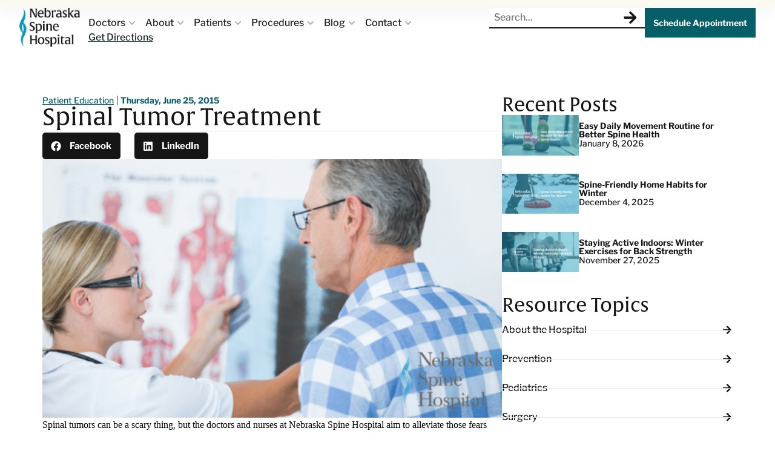

--- FILE ---
content_type: text/html; charset=UTF-8
request_url: https://nebraskaspinehospital.com/spinal-tumor-treatment/
body_size: 46157
content:
<!doctype html>
<html lang="en-US">
<head>
	<meta charset="UTF-8">
	<meta name="viewport" content="width=device-width, initial-scale=1">
	<link rel="profile" href="https://gmpg.org/xfn/11">
				<script type="text/javascript">!function(){var b=function(){window.__AudioEyeInstallSource="wordpress"; window.__AudioEyeSiteHash="9121c1c2e7ba5c8d93bb459d996e5c16"; var a=document.createElement("script");a.src="https://wsmcdn.audioeye.com/aem.js";a.type="text/javascript";a.setAttribute("async","");document.getElementsByTagName("body")[0].appendChild(a)};"complete"!==document.readyState?window.addEventListener?window.addEventListener("load",b):window.attachEvent&&window.attachEvent("onload",b):b()}();</script>
			<meta name='robots' content='index, follow, max-image-preview:large, max-snippet:-1, max-video-preview:-1' />
	<style>img:is([sizes="auto" i], [sizes^="auto," i]) { contain-intrinsic-size: 3000px 1500px }</style>
	
	<!-- This site is optimized with the Yoast SEO plugin v26.7 - https://yoast.com/wordpress/plugins/seo/ -->
	<title>Spinal Tumor Treatment Des Moines, Spinal Fusion Nebraska</title>
	<meta name="description" content="There are different types of spinal tumors with different types of treatments. The doctors and nurses at Nebraska Spine Hospital are experts in all of them." />
	<link rel="canonical" href="https://nebraskaspinehospital.com/spinal-tumor-treatment/" />
	<meta property="og:locale" content="en_US" />
	<meta property="og:type" content="article" />
	<meta property="og:title" content="Spinal Tumor Treatment Des Moines, Spinal Fusion Nebraska" />
	<meta property="og:description" content="There are different types of spinal tumors with different types of treatments. The doctors and nurses at Nebraska Spine Hospital are experts in all of them." />
	<meta property="og:url" content="https://nebraskaspinehospital.com/spinal-tumor-treatment/" />
	<meta property="og:site_name" content="Nebraska Spine Hospital" />
	<meta property="article:publisher" content="https://www.facebook.com/NESpineHospital" />
	<meta property="article:published_time" content="2015-06-25T17:00:40+00:00" />
	<meta property="og:image" content="https://nebraskaspinehospital.com/wp-content/uploads/2015/06/NSH.png" />
	<meta property="og:image:width" content="560" />
	<meta property="og:image:height" content="315" />
	<meta property="og:image:type" content="image/png" />
	<meta name="author" content="nshadmin" />
	<meta name="twitter:label1" content="Written by" />
	<meta name="twitter:data1" content="nshadmin" />
	<meta name="twitter:label2" content="Est. reading time" />
	<meta name="twitter:data2" content="2 minutes" />
	<script type="application/ld+json" class="yoast-schema-graph">{"@context":"https://schema.org","@graph":[{"@type":"Article","@id":"https://nebraskaspinehospital.com/spinal-tumor-treatment/#article","isPartOf":{"@id":"https://nebraskaspinehospital.com/spinal-tumor-treatment/"},"author":{"name":"nshadmin","@id":"https://nebraskaspinehospital.com/#/schema/person/914584b828bf363a19c864f910666e87"},"headline":"Spinal Tumor Treatment","datePublished":"2015-06-25T17:00:40+00:00","mainEntityOfPage":{"@id":"https://nebraskaspinehospital.com/spinal-tumor-treatment/"},"wordCount":434,"publisher":{"@id":"https://nebraskaspinehospital.com/#organization"},"image":{"@id":"https://nebraskaspinehospital.com/spinal-tumor-treatment/#primaryimage"},"thumbnailUrl":"https://nebraskaspinehospital.com/wp-content/uploads/2015/06/NSH.png","keywords":["spinal","tumors"],"articleSection":["Patient Education"],"inLanguage":"en-US"},{"@type":"WebPage","@id":"https://nebraskaspinehospital.com/spinal-tumor-treatment/","url":"https://nebraskaspinehospital.com/spinal-tumor-treatment/","name":"Spinal Tumor Treatment Des Moines, Spinal Fusion Nebraska","isPartOf":{"@id":"https://nebraskaspinehospital.com/#website"},"primaryImageOfPage":{"@id":"https://nebraskaspinehospital.com/spinal-tumor-treatment/#primaryimage"},"image":{"@id":"https://nebraskaspinehospital.com/spinal-tumor-treatment/#primaryimage"},"thumbnailUrl":"https://nebraskaspinehospital.com/wp-content/uploads/2015/06/NSH.png","datePublished":"2015-06-25T17:00:40+00:00","description":"There are different types of spinal tumors with different types of treatments. The doctors and nurses at Nebraska Spine Hospital are experts in all of them.","breadcrumb":{"@id":"https://nebraskaspinehospital.com/spinal-tumor-treatment/#breadcrumb"},"inLanguage":"en-US","potentialAction":[{"@type":"ReadAction","target":["https://nebraskaspinehospital.com/spinal-tumor-treatment/"]}]},{"@type":"ImageObject","inLanguage":"en-US","@id":"https://nebraskaspinehospital.com/spinal-tumor-treatment/#primaryimage","url":"https://nebraskaspinehospital.com/wp-content/uploads/2015/06/NSH.png","contentUrl":"https://nebraskaspinehospital.com/wp-content/uploads/2015/06/NSH.png","width":560,"height":315,"caption":"Spinal Tumor Treatment"},{"@type":"BreadcrumbList","@id":"https://nebraskaspinehospital.com/spinal-tumor-treatment/#breadcrumb","itemListElement":[{"@type":"ListItem","position":1,"name":"Home","item":"https://nebraskaspinehospital.com/"},{"@type":"ListItem","position":2,"name":"Blog","item":"https://nebraskaspinehospital.com/blog/"},{"@type":"ListItem","position":3,"name":"Spinal Tumor Treatment"}]},{"@type":"WebSite","@id":"https://nebraskaspinehospital.com/#website","url":"https://nebraskaspinehospital.com/","name":"Nebraska Spine Hospital","description":"Spine Surgeons Nebraska, Minimally Invasive Back Surgery Omaha","publisher":{"@id":"https://nebraskaspinehospital.com/#organization"},"potentialAction":[{"@type":"SearchAction","target":{"@type":"EntryPoint","urlTemplate":"https://nebraskaspinehospital.com/?s={search_term_string}"},"query-input":{"@type":"PropertyValueSpecification","valueRequired":true,"valueName":"search_term_string"}}],"inLanguage":"en-US"},{"@type":"Organization","@id":"https://nebraskaspinehospital.com/#organization","name":"Nebraska Spine Hospital","url":"https://nebraskaspinehospital.com/","logo":{"@type":"ImageObject","inLanguage":"en-US","@id":"https://nebraskaspinehospital.com/#/schema/logo/image/","url":"https://nebraskaspinehospital.com/wp-content/uploads/2017/06/NSH_forAE-1.png","contentUrl":"https://nebraskaspinehospital.com/wp-content/uploads/2017/06/NSH_forAE-1.png","width":2441,"height":1608,"caption":"Nebraska Spine Hospital"},"image":{"@id":"https://nebraskaspinehospital.com/#/schema/logo/image/"},"sameAs":["https://www.facebook.com/NESpineHospital","https://x.com/NESpineHospital","https://www.instagram.com/nebraskaspinehospital/","https://www.linkedin.com/company/nebraska-spine-hospital","https://www.pinterest.com/nespinehospital/"]},{"@type":"Person","@id":"https://nebraskaspinehospital.com/#/schema/person/914584b828bf363a19c864f910666e87","name":"nshadmin","image":{"@type":"ImageObject","inLanguage":"en-US","@id":"https://nebraskaspinehospital.com/#/schema/person/image/","url":"https://secure.gravatar.com/avatar/be28ce4b45ac4632637435f1031e3bfe96b2dccede1bb095d9e333b0bca593b8?s=96&d=mm&r=g","contentUrl":"https://secure.gravatar.com/avatar/be28ce4b45ac4632637435f1031e3bfe96b2dccede1bb095d9e333b0bca593b8?s=96&d=mm&r=g","caption":"nshadmin"},"url":"https://nebraskaspinehospital.com/author/nshadmin/"}]}</script>
	<!-- / Yoast SEO plugin. -->


<link rel='dns-prefetch' href='//fonts.googleapis.com' />
<link rel="alternate" type="application/rss+xml" title="Nebraska Spine Hospital &raquo; Feed" href="https://nebraskaspinehospital.com/feed/" />
<link rel="alternate" type="application/rss+xml" title="Nebraska Spine Hospital &raquo; Comments Feed" href="https://nebraskaspinehospital.com/comments/feed/" />
<script>
window._wpemojiSettings = {"baseUrl":"https:\/\/s.w.org\/images\/core\/emoji\/16.0.1\/72x72\/","ext":".png","svgUrl":"https:\/\/s.w.org\/images\/core\/emoji\/16.0.1\/svg\/","svgExt":".svg","source":{"concatemoji":"https:\/\/nebraskaspinehospital.com\/wp-includes\/js\/wp-emoji-release.min.js?ver=6.8.3"}};
/*! This file is auto-generated */
!function(s,n){var o,i,e;function c(e){try{var t={supportTests:e,timestamp:(new Date).valueOf()};sessionStorage.setItem(o,JSON.stringify(t))}catch(e){}}function p(e,t,n){e.clearRect(0,0,e.canvas.width,e.canvas.height),e.fillText(t,0,0);var t=new Uint32Array(e.getImageData(0,0,e.canvas.width,e.canvas.height).data),a=(e.clearRect(0,0,e.canvas.width,e.canvas.height),e.fillText(n,0,0),new Uint32Array(e.getImageData(0,0,e.canvas.width,e.canvas.height).data));return t.every(function(e,t){return e===a[t]})}function u(e,t){e.clearRect(0,0,e.canvas.width,e.canvas.height),e.fillText(t,0,0);for(var n=e.getImageData(16,16,1,1),a=0;a<n.data.length;a++)if(0!==n.data[a])return!1;return!0}function f(e,t,n,a){switch(t){case"flag":return n(e,"\ud83c\udff3\ufe0f\u200d\u26a7\ufe0f","\ud83c\udff3\ufe0f\u200b\u26a7\ufe0f")?!1:!n(e,"\ud83c\udde8\ud83c\uddf6","\ud83c\udde8\u200b\ud83c\uddf6")&&!n(e,"\ud83c\udff4\udb40\udc67\udb40\udc62\udb40\udc65\udb40\udc6e\udb40\udc67\udb40\udc7f","\ud83c\udff4\u200b\udb40\udc67\u200b\udb40\udc62\u200b\udb40\udc65\u200b\udb40\udc6e\u200b\udb40\udc67\u200b\udb40\udc7f");case"emoji":return!a(e,"\ud83e\udedf")}return!1}function g(e,t,n,a){var r="undefined"!=typeof WorkerGlobalScope&&self instanceof WorkerGlobalScope?new OffscreenCanvas(300,150):s.createElement("canvas"),o=r.getContext("2d",{willReadFrequently:!0}),i=(o.textBaseline="top",o.font="600 32px Arial",{});return e.forEach(function(e){i[e]=t(o,e,n,a)}),i}function t(e){var t=s.createElement("script");t.src=e,t.defer=!0,s.head.appendChild(t)}"undefined"!=typeof Promise&&(o="wpEmojiSettingsSupports",i=["flag","emoji"],n.supports={everything:!0,everythingExceptFlag:!0},e=new Promise(function(e){s.addEventListener("DOMContentLoaded",e,{once:!0})}),new Promise(function(t){var n=function(){try{var e=JSON.parse(sessionStorage.getItem(o));if("object"==typeof e&&"number"==typeof e.timestamp&&(new Date).valueOf()<e.timestamp+604800&&"object"==typeof e.supportTests)return e.supportTests}catch(e){}return null}();if(!n){if("undefined"!=typeof Worker&&"undefined"!=typeof OffscreenCanvas&&"undefined"!=typeof URL&&URL.createObjectURL&&"undefined"!=typeof Blob)try{var e="postMessage("+g.toString()+"("+[JSON.stringify(i),f.toString(),p.toString(),u.toString()].join(",")+"));",a=new Blob([e],{type:"text/javascript"}),r=new Worker(URL.createObjectURL(a),{name:"wpTestEmojiSupports"});return void(r.onmessage=function(e){c(n=e.data),r.terminate(),t(n)})}catch(e){}c(n=g(i,f,p,u))}t(n)}).then(function(e){for(var t in e)n.supports[t]=e[t],n.supports.everything=n.supports.everything&&n.supports[t],"flag"!==t&&(n.supports.everythingExceptFlag=n.supports.everythingExceptFlag&&n.supports[t]);n.supports.everythingExceptFlag=n.supports.everythingExceptFlag&&!n.supports.flag,n.DOMReady=!1,n.readyCallback=function(){n.DOMReady=!0}}).then(function(){return e}).then(function(){var e;n.supports.everything||(n.readyCallback(),(e=n.source||{}).concatemoji?t(e.concatemoji):e.wpemoji&&e.twemoji&&(t(e.twemoji),t(e.wpemoji)))}))}((window,document),window._wpemojiSettings);
</script>
<link rel="stylesheet" type="text/css" href="https://use.typekit.net/lgj8afw.css"><link rel='stylesheet' id='mec-select2-style-css' href='https://nebraskaspinehospital.com/wp-content/plugins/modern-events-calendar/assets/packages/select2/select2.min.css?ver=6.1.0' media='all' />
<link rel='stylesheet' id='mec-font-icons-css' href='https://nebraskaspinehospital.com/wp-content/plugins/modern-events-calendar/assets/css/iconfonts.css?ver=6.8.3' media='all' />
<link rel='stylesheet' id='mec-frontend-style-css' href='https://nebraskaspinehospital.com/wp-content/plugins/modern-events-calendar/assets/css/frontend.min.css?ver=6.1.0' media='all' />
<link rel='stylesheet' id='mec-tooltip-style-css' href='https://nebraskaspinehospital.com/wp-content/plugins/modern-events-calendar/assets/packages/tooltip/tooltip.css?ver=6.8.3' media='all' />
<link rel='stylesheet' id='mec-tooltip-shadow-style-css' href='https://nebraskaspinehospital.com/wp-content/plugins/modern-events-calendar/assets/packages/tooltip/tooltipster-sideTip-shadow.min.css?ver=6.8.3' media='all' />
<link rel='stylesheet' id='featherlight-css' href='https://nebraskaspinehospital.com/wp-content/plugins/modern-events-calendar/assets/packages/featherlight/featherlight.css?ver=6.8.3' media='all' />
<link rel='stylesheet' id='mec-google-fonts-css' href='//fonts.googleapis.com/css?family=Montserrat%3A400%2C700%7CRoboto%3A100%2C300%2C400%2C700&#038;ver=6.8.3' media='all' />
<link rel='stylesheet' id='mec-lity-style-css' href='https://nebraskaspinehospital.com/wp-content/plugins/modern-events-calendar/assets/packages/lity/lity.min.css?ver=6.8.3' media='all' />
<link rel='stylesheet' id='mec-general-calendar-style-css' href='https://nebraskaspinehospital.com/wp-content/plugins/modern-events-calendar/assets/css/mec-general-calendar.css?ver=6.8.3' media='all' />
<style id='wp-emoji-styles-inline-css'>

	img.wp-smiley, img.emoji {
		display: inline !important;
		border: none !important;
		box-shadow: none !important;
		height: 1em !important;
		width: 1em !important;
		margin: 0 0.07em !important;
		vertical-align: -0.1em !important;
		background: none !important;
		padding: 0 !important;
	}
</style>
<link rel='stylesheet' id='wp-block-library-css' href='https://nebraskaspinehospital.com/wp-includes/css/dist/block-library/style.min.css?ver=6.8.3' media='all' />
<style id='global-styles-inline-css'>
:root{--wp--preset--aspect-ratio--square: 1;--wp--preset--aspect-ratio--4-3: 4/3;--wp--preset--aspect-ratio--3-4: 3/4;--wp--preset--aspect-ratio--3-2: 3/2;--wp--preset--aspect-ratio--2-3: 2/3;--wp--preset--aspect-ratio--16-9: 16/9;--wp--preset--aspect-ratio--9-16: 9/16;--wp--preset--color--black: #000000;--wp--preset--color--cyan-bluish-gray: #abb8c3;--wp--preset--color--white: #ffffff;--wp--preset--color--pale-pink: #f78da7;--wp--preset--color--vivid-red: #cf2e2e;--wp--preset--color--luminous-vivid-orange: #ff6900;--wp--preset--color--luminous-vivid-amber: #fcb900;--wp--preset--color--light-green-cyan: #7bdcb5;--wp--preset--color--vivid-green-cyan: #00d084;--wp--preset--color--pale-cyan-blue: #8ed1fc;--wp--preset--color--vivid-cyan-blue: #0693e3;--wp--preset--color--vivid-purple: #9b51e0;--wp--preset--gradient--vivid-cyan-blue-to-vivid-purple: linear-gradient(135deg,rgba(6,147,227,1) 0%,rgb(155,81,224) 100%);--wp--preset--gradient--light-green-cyan-to-vivid-green-cyan: linear-gradient(135deg,rgb(122,220,180) 0%,rgb(0,208,130) 100%);--wp--preset--gradient--luminous-vivid-amber-to-luminous-vivid-orange: linear-gradient(135deg,rgba(252,185,0,1) 0%,rgba(255,105,0,1) 100%);--wp--preset--gradient--luminous-vivid-orange-to-vivid-red: linear-gradient(135deg,rgba(255,105,0,1) 0%,rgb(207,46,46) 100%);--wp--preset--gradient--very-light-gray-to-cyan-bluish-gray: linear-gradient(135deg,rgb(238,238,238) 0%,rgb(169,184,195) 100%);--wp--preset--gradient--cool-to-warm-spectrum: linear-gradient(135deg,rgb(74,234,220) 0%,rgb(151,120,209) 20%,rgb(207,42,186) 40%,rgb(238,44,130) 60%,rgb(251,105,98) 80%,rgb(254,248,76) 100%);--wp--preset--gradient--blush-light-purple: linear-gradient(135deg,rgb(255,206,236) 0%,rgb(152,150,240) 100%);--wp--preset--gradient--blush-bordeaux: linear-gradient(135deg,rgb(254,205,165) 0%,rgb(254,45,45) 50%,rgb(107,0,62) 100%);--wp--preset--gradient--luminous-dusk: linear-gradient(135deg,rgb(255,203,112) 0%,rgb(199,81,192) 50%,rgb(65,88,208) 100%);--wp--preset--gradient--pale-ocean: linear-gradient(135deg,rgb(255,245,203) 0%,rgb(182,227,212) 50%,rgb(51,167,181) 100%);--wp--preset--gradient--electric-grass: linear-gradient(135deg,rgb(202,248,128) 0%,rgb(113,206,126) 100%);--wp--preset--gradient--midnight: linear-gradient(135deg,rgb(2,3,129) 0%,rgb(40,116,252) 100%);--wp--preset--font-size--small: 13px;--wp--preset--font-size--medium: 20px;--wp--preset--font-size--large: 36px;--wp--preset--font-size--x-large: 42px;--wp--preset--spacing--20: 0.44rem;--wp--preset--spacing--30: 0.67rem;--wp--preset--spacing--40: 1rem;--wp--preset--spacing--50: 1.5rem;--wp--preset--spacing--60: 2.25rem;--wp--preset--spacing--70: 3.38rem;--wp--preset--spacing--80: 5.06rem;--wp--preset--shadow--natural: 6px 6px 9px rgba(0, 0, 0, 0.2);--wp--preset--shadow--deep: 12px 12px 50px rgba(0, 0, 0, 0.4);--wp--preset--shadow--sharp: 6px 6px 0px rgba(0, 0, 0, 0.2);--wp--preset--shadow--outlined: 6px 6px 0px -3px rgba(255, 255, 255, 1), 6px 6px rgba(0, 0, 0, 1);--wp--preset--shadow--crisp: 6px 6px 0px rgba(0, 0, 0, 1);}:root { --wp--style--global--content-size: 800px;--wp--style--global--wide-size: 1200px; }:where(body) { margin: 0; }.wp-site-blocks > .alignleft { float: left; margin-right: 2em; }.wp-site-blocks > .alignright { float: right; margin-left: 2em; }.wp-site-blocks > .aligncenter { justify-content: center; margin-left: auto; margin-right: auto; }:where(.wp-site-blocks) > * { margin-block-start: 24px; margin-block-end: 0; }:where(.wp-site-blocks) > :first-child { margin-block-start: 0; }:where(.wp-site-blocks) > :last-child { margin-block-end: 0; }:root { --wp--style--block-gap: 24px; }:root :where(.is-layout-flow) > :first-child{margin-block-start: 0;}:root :where(.is-layout-flow) > :last-child{margin-block-end: 0;}:root :where(.is-layout-flow) > *{margin-block-start: 24px;margin-block-end: 0;}:root :where(.is-layout-constrained) > :first-child{margin-block-start: 0;}:root :where(.is-layout-constrained) > :last-child{margin-block-end: 0;}:root :where(.is-layout-constrained) > *{margin-block-start: 24px;margin-block-end: 0;}:root :where(.is-layout-flex){gap: 24px;}:root :where(.is-layout-grid){gap: 24px;}.is-layout-flow > .alignleft{float: left;margin-inline-start: 0;margin-inline-end: 2em;}.is-layout-flow > .alignright{float: right;margin-inline-start: 2em;margin-inline-end: 0;}.is-layout-flow > .aligncenter{margin-left: auto !important;margin-right: auto !important;}.is-layout-constrained > .alignleft{float: left;margin-inline-start: 0;margin-inline-end: 2em;}.is-layout-constrained > .alignright{float: right;margin-inline-start: 2em;margin-inline-end: 0;}.is-layout-constrained > .aligncenter{margin-left: auto !important;margin-right: auto !important;}.is-layout-constrained > :where(:not(.alignleft):not(.alignright):not(.alignfull)){max-width: var(--wp--style--global--content-size);margin-left: auto !important;margin-right: auto !important;}.is-layout-constrained > .alignwide{max-width: var(--wp--style--global--wide-size);}body .is-layout-flex{display: flex;}.is-layout-flex{flex-wrap: wrap;align-items: center;}.is-layout-flex > :is(*, div){margin: 0;}body .is-layout-grid{display: grid;}.is-layout-grid > :is(*, div){margin: 0;}body{padding-top: 0px;padding-right: 0px;padding-bottom: 0px;padding-left: 0px;}a:where(:not(.wp-element-button)){text-decoration: underline;}:root :where(.wp-element-button, .wp-block-button__link){background-color: #32373c;border-width: 0;color: #fff;font-family: inherit;font-size: inherit;line-height: inherit;padding: calc(0.667em + 2px) calc(1.333em + 2px);text-decoration: none;}.has-black-color{color: var(--wp--preset--color--black) !important;}.has-cyan-bluish-gray-color{color: var(--wp--preset--color--cyan-bluish-gray) !important;}.has-white-color{color: var(--wp--preset--color--white) !important;}.has-pale-pink-color{color: var(--wp--preset--color--pale-pink) !important;}.has-vivid-red-color{color: var(--wp--preset--color--vivid-red) !important;}.has-luminous-vivid-orange-color{color: var(--wp--preset--color--luminous-vivid-orange) !important;}.has-luminous-vivid-amber-color{color: var(--wp--preset--color--luminous-vivid-amber) !important;}.has-light-green-cyan-color{color: var(--wp--preset--color--light-green-cyan) !important;}.has-vivid-green-cyan-color{color: var(--wp--preset--color--vivid-green-cyan) !important;}.has-pale-cyan-blue-color{color: var(--wp--preset--color--pale-cyan-blue) !important;}.has-vivid-cyan-blue-color{color: var(--wp--preset--color--vivid-cyan-blue) !important;}.has-vivid-purple-color{color: var(--wp--preset--color--vivid-purple) !important;}.has-black-background-color{background-color: var(--wp--preset--color--black) !important;}.has-cyan-bluish-gray-background-color{background-color: var(--wp--preset--color--cyan-bluish-gray) !important;}.has-white-background-color{background-color: var(--wp--preset--color--white) !important;}.has-pale-pink-background-color{background-color: var(--wp--preset--color--pale-pink) !important;}.has-vivid-red-background-color{background-color: var(--wp--preset--color--vivid-red) !important;}.has-luminous-vivid-orange-background-color{background-color: var(--wp--preset--color--luminous-vivid-orange) !important;}.has-luminous-vivid-amber-background-color{background-color: var(--wp--preset--color--luminous-vivid-amber) !important;}.has-light-green-cyan-background-color{background-color: var(--wp--preset--color--light-green-cyan) !important;}.has-vivid-green-cyan-background-color{background-color: var(--wp--preset--color--vivid-green-cyan) !important;}.has-pale-cyan-blue-background-color{background-color: var(--wp--preset--color--pale-cyan-blue) !important;}.has-vivid-cyan-blue-background-color{background-color: var(--wp--preset--color--vivid-cyan-blue) !important;}.has-vivid-purple-background-color{background-color: var(--wp--preset--color--vivid-purple) !important;}.has-black-border-color{border-color: var(--wp--preset--color--black) !important;}.has-cyan-bluish-gray-border-color{border-color: var(--wp--preset--color--cyan-bluish-gray) !important;}.has-white-border-color{border-color: var(--wp--preset--color--white) !important;}.has-pale-pink-border-color{border-color: var(--wp--preset--color--pale-pink) !important;}.has-vivid-red-border-color{border-color: var(--wp--preset--color--vivid-red) !important;}.has-luminous-vivid-orange-border-color{border-color: var(--wp--preset--color--luminous-vivid-orange) !important;}.has-luminous-vivid-amber-border-color{border-color: var(--wp--preset--color--luminous-vivid-amber) !important;}.has-light-green-cyan-border-color{border-color: var(--wp--preset--color--light-green-cyan) !important;}.has-vivid-green-cyan-border-color{border-color: var(--wp--preset--color--vivid-green-cyan) !important;}.has-pale-cyan-blue-border-color{border-color: var(--wp--preset--color--pale-cyan-blue) !important;}.has-vivid-cyan-blue-border-color{border-color: var(--wp--preset--color--vivid-cyan-blue) !important;}.has-vivid-purple-border-color{border-color: var(--wp--preset--color--vivid-purple) !important;}.has-vivid-cyan-blue-to-vivid-purple-gradient-background{background: var(--wp--preset--gradient--vivid-cyan-blue-to-vivid-purple) !important;}.has-light-green-cyan-to-vivid-green-cyan-gradient-background{background: var(--wp--preset--gradient--light-green-cyan-to-vivid-green-cyan) !important;}.has-luminous-vivid-amber-to-luminous-vivid-orange-gradient-background{background: var(--wp--preset--gradient--luminous-vivid-amber-to-luminous-vivid-orange) !important;}.has-luminous-vivid-orange-to-vivid-red-gradient-background{background: var(--wp--preset--gradient--luminous-vivid-orange-to-vivid-red) !important;}.has-very-light-gray-to-cyan-bluish-gray-gradient-background{background: var(--wp--preset--gradient--very-light-gray-to-cyan-bluish-gray) !important;}.has-cool-to-warm-spectrum-gradient-background{background: var(--wp--preset--gradient--cool-to-warm-spectrum) !important;}.has-blush-light-purple-gradient-background{background: var(--wp--preset--gradient--blush-light-purple) !important;}.has-blush-bordeaux-gradient-background{background: var(--wp--preset--gradient--blush-bordeaux) !important;}.has-luminous-dusk-gradient-background{background: var(--wp--preset--gradient--luminous-dusk) !important;}.has-pale-ocean-gradient-background{background: var(--wp--preset--gradient--pale-ocean) !important;}.has-electric-grass-gradient-background{background: var(--wp--preset--gradient--electric-grass) !important;}.has-midnight-gradient-background{background: var(--wp--preset--gradient--midnight) !important;}.has-small-font-size{font-size: var(--wp--preset--font-size--small) !important;}.has-medium-font-size{font-size: var(--wp--preset--font-size--medium) !important;}.has-large-font-size{font-size: var(--wp--preset--font-size--large) !important;}.has-x-large-font-size{font-size: var(--wp--preset--font-size--x-large) !important;}
:root :where(.wp-block-pullquote){font-size: 1.5em;line-height: 1.6;}
</style>
<link rel='stylesheet' id='buttons-css' href='https://nebraskaspinehospital.com/wp-includes/css/buttons.min.css?ver=6.8.3' media='all' />
<link rel='stylesheet' id='dashicons-css' href='https://nebraskaspinehospital.com/wp-includes/css/dashicons.min.css?ver=6.8.3' media='all' />
<link rel='stylesheet' id='mediaelement-css' href='https://nebraskaspinehospital.com/wp-includes/js/mediaelement/mediaelementplayer-legacy.min.css?ver=4.2.17' media='all' />
<link rel='stylesheet' id='wp-mediaelement-css' href='https://nebraskaspinehospital.com/wp-includes/js/mediaelement/wp-mediaelement.min.css?ver=6.8.3' media='all' />
<link rel='stylesheet' id='media-views-css' href='https://nebraskaspinehospital.com/wp-includes/css/media-views.min.css?ver=6.8.3' media='all' />
<link rel='stylesheet' id='imgareaselect-css' href='https://nebraskaspinehospital.com/wp-includes/js/imgareaselect/imgareaselect.css?ver=0.9.8' media='all' />
<link rel='stylesheet' id='mec-ud-style-css' href='https://nebraskaspinehospital.com/wp-content/plugins/mec-user-dashboard/assets/css/mec-ud.css?ver=6.8.3' media='all' />
<link rel='stylesheet' id='mc4wp-form-themes-css' href='https://nebraskaspinehospital.com/wp-content/plugins/mailchimp-for-wp/assets/css/form-themes.css?ver=4.10.9' media='all' />
<link rel='stylesheet' id='hello-elementor-css' href='https://nebraskaspinehospital.com/wp-content/themes/hello-elementor/assets/css/reset.css?ver=3.4.4' media='all' />
<link rel='stylesheet' id='hello-elementor-theme-style-css' href='https://nebraskaspinehospital.com/wp-content/themes/hello-elementor/assets/css/theme.css?ver=3.4.4' media='all' />
<link rel='stylesheet' id='hello-elementor-header-footer-css' href='https://nebraskaspinehospital.com/wp-content/themes/hello-elementor/assets/css/header-footer.css?ver=3.4.4' media='all' />
<link rel='stylesheet' id='chld_thm_cfg_child-css' href='https://nebraskaspinehospital.com/wp-content/themes/hello-elementor-child/style.css?ver=3.1.1.1725466585' media='all' />
<link rel='stylesheet' id='elementor-frontend-css' href='https://nebraskaspinehospital.com/wp-content/plugins/elementor/assets/css/frontend.min.css?ver=3.34.1' media='all' />
<link rel='stylesheet' id='elementor-post-13593-css' href='https://nebraskaspinehospital.com/wp-content/uploads/elementor/css/post-13593.css?ver=1768539995' media='all' />
<link rel='stylesheet' id='widget-image-css' href='https://nebraskaspinehospital.com/wp-content/plugins/elementor/assets/css/widget-image.min.css?ver=3.34.1' media='all' />
<link rel='stylesheet' id='widget-heading-css' href='https://nebraskaspinehospital.com/wp-content/plugins/elementor/assets/css/widget-heading.min.css?ver=3.34.1' media='all' />
<link rel='stylesheet' id='widget-divider-css' href='https://nebraskaspinehospital.com/wp-content/plugins/elementor/assets/css/widget-divider.min.css?ver=3.34.1' media='all' />
<link rel='stylesheet' id='widget-icon-list-css' href='https://nebraskaspinehospital.com/wp-content/plugins/elementor/assets/css/widget-icon-list.min.css?ver=3.34.1' media='all' />
<link rel='stylesheet' id='widget-mega-menu-css' href='https://nebraskaspinehospital.com/wp-content/plugins/elementor-pro/assets/css/widget-mega-menu.min.css?ver=3.34.0' media='all' />
<link rel='stylesheet' id='widget-search-form-css' href='https://nebraskaspinehospital.com/wp-content/plugins/elementor-pro/assets/css/widget-search-form.min.css?ver=3.34.0' media='all' />
<link rel='stylesheet' id='widget-nav-menu-css' href='https://nebraskaspinehospital.com/wp-content/plugins/elementor-pro/assets/css/widget-nav-menu.min.css?ver=3.34.0' media='all' />
<link rel='stylesheet' id='widget-social-icons-css' href='https://nebraskaspinehospital.com/wp-content/plugins/elementor/assets/css/widget-social-icons.min.css?ver=3.34.1' media='all' />
<link rel='stylesheet' id='e-apple-webkit-css' href='https://nebraskaspinehospital.com/wp-content/plugins/elementor/assets/css/conditionals/apple-webkit.min.css?ver=3.34.1' media='all' />
<link rel='stylesheet' id='widget-spacer-css' href='https://nebraskaspinehospital.com/wp-content/plugins/elementor/assets/css/widget-spacer.min.css?ver=3.34.1' media='all' />
<link rel='stylesheet' id='widget-post-info-css' href='https://nebraskaspinehospital.com/wp-content/plugins/elementor-pro/assets/css/widget-post-info.min.css?ver=3.34.0' media='all' />
<link rel='stylesheet' id='widget-share-buttons-css' href='https://nebraskaspinehospital.com/wp-content/plugins/elementor-pro/assets/css/widget-share-buttons.min.css?ver=3.34.0' media='all' />
<link rel='stylesheet' id='widget-loop-common-css' href='https://nebraskaspinehospital.com/wp-content/plugins/elementor-pro/assets/css/widget-loop-common.min.css?ver=3.34.0' media='all' />
<link rel='stylesheet' id='widget-loop-grid-css' href='https://nebraskaspinehospital.com/wp-content/plugins/elementor-pro/assets/css/widget-loop-grid.min.css?ver=3.34.0' media='all' />
<link rel='stylesheet' id='widget-progress-tracker-css' href='https://nebraskaspinehospital.com/wp-content/plugins/elementor-pro/assets/css/widget-progress-tracker.min.css?ver=3.34.0' media='all' />
<link rel='stylesheet' id='elementor-post-13595-css' href='https://nebraskaspinehospital.com/wp-content/uploads/elementor/css/post-13595.css?ver=1768539996' media='all' />
<link rel='stylesheet' id='elementor-post-13613-css' href='https://nebraskaspinehospital.com/wp-content/uploads/elementor/css/post-13613.css?ver=1768539996' media='all' />
<link rel='stylesheet' id='elementor-post-13676-css' href='https://nebraskaspinehospital.com/wp-content/uploads/elementor/css/post-13676.css?ver=1768539996' media='all' />
<link rel='stylesheet' id='elementor-gf-local-librefranklin-css' href='https://nebraskaspinehospital.com/wp-content/uploads/elementor/google-fonts/css/librefranklin.css?ver=1742535365' media='all' />
<script src="https://nebraskaspinehospital.com/wp-includes/js/jquery/jquery.min.js?ver=3.7.1" id="jquery-core-js"></script>
<script src="https://nebraskaspinehospital.com/wp-includes/js/jquery/jquery-migrate.min.js?ver=3.4.1" id="jquery-migrate-js"></script>
<script src="https://nebraskaspinehospital.com/wp-content/plugins/modern-events-calendar/assets/js/mec-general-calendar.js?ver=6.1.0" id="mec-general-calendar-script-js"></script>
<script id="mec-frontend-script-js-extra">
var mecdata = {"day":"day","days":"days","hour":"hour","hours":"hours","minute":"minute","minutes":"minutes","second":"second","seconds":"seconds","elementor_edit_mode":"no","recapcha_key":"","ajax_url":"https:\/\/nebraskaspinehospital.com\/wp-admin\/admin-ajax.php","fes_nonce":"cc0b3b7048","current_year":"2026","current_month":"01","datepicker_format":"mm\/dd\/yy&m\/d\/Y"};
</script>
<script src="https://nebraskaspinehospital.com/wp-content/plugins/modern-events-calendar/assets/js/frontend.js?ver=6.1.0" id="mec-frontend-script-js"></script>
<script src="https://nebraskaspinehospital.com/wp-content/plugins/modern-events-calendar/assets/js/events.js?ver=6.1.0" id="mec-events-script-js"></script>
<script id="utils-js-extra">
var userSettings = {"url":"\/","uid":"0","time":"1768710836","secure":"1"};
</script>
<script src="https://nebraskaspinehospital.com/wp-includes/js/utils.min.js?ver=6.8.3" id="utils-js"></script>
<script src="https://nebraskaspinehospital.com/wp-includes/js/plupload/moxie.min.js?ver=1.3.5.1" id="moxiejs-js"></script>
<script src="https://nebraskaspinehospital.com/wp-includes/js/plupload/plupload.min.js?ver=2.1.9" id="plupload-js"></script>
<!--[if lt IE 8]>
<script src="https://nebraskaspinehospital.com/wp-includes/js/json2.min.js?ver=2015-05-03" id="json2-js"></script>
<![endif]-->
<script src="https://nebraskaspinehospital.com/wp-content/plugins/mec-user-dashboard/assets/js/mec-ud-chart.js?ver=6.8.3" id="mec-ud-chart-js"></script>
<script id="mec-ud-script-js-extra">
var mec_ud_config = {"upload_url":"https:\/\/nebraskaspinehospital.com\/wp-admin\/async-upload.php","ajax_url":"https:\/\/nebraskaspinehospital.com\/wp-admin\/admin-ajax.php","nonce":"b872e867d4"};
</script>
<script src="https://nebraskaspinehospital.com/wp-content/plugins/mec-user-dashboard/assets/js/mec-ud.js?ver=6.8.3" id="mec-ud-script-js"></script>
<link rel="https://api.w.org/" href="https://nebraskaspinehospital.com/wp-json/" /><link rel="alternate" title="JSON" type="application/json" href="https://nebraskaspinehospital.com/wp-json/wp/v2/posts/1571" /><link rel="EditURI" type="application/rsd+xml" title="RSD" href="https://nebraskaspinehospital.com/xmlrpc.php?rsd" />
<link rel='shortlink' href='https://nebraskaspinehospital.com/?p=1571' />
<link rel="alternate" title="oEmbed (JSON)" type="application/json+oembed" href="https://nebraskaspinehospital.com/wp-json/oembed/1.0/embed?url=https%3A%2F%2Fnebraskaspinehospital.com%2Fspinal-tumor-treatment%2F" />
<link rel="alternate" title="oEmbed (XML)" type="text/xml+oembed" href="https://nebraskaspinehospital.com/wp-json/oembed/1.0/embed?url=https%3A%2F%2Fnebraskaspinehospital.com%2Fspinal-tumor-treatment%2F&#038;format=xml" />
<!-- Google Tag Manager -->
<script>(function(w,d,s,l,i){w[l]=w[l]||[];w[l].push({'gtm.start':
new Date().getTime(),event:'gtm.js'});var f=d.getElementsByTagName(s)[0],
j=d.createElement(s),dl=l!='dataLayer'?'&l='+l:'';j.async=true;j.src=
'https://www.googletagmanager.com/gtm.js?id='+i+dl;f.parentNode.insertBefore(j,f);
})(window,document,'script','dataLayer','GTM-K5998972');</script>
<!-- End Google Tag Manager -->

<!-- Google Site Verification -->
<meta name="google-site-verification"
content="8KMFj-ubAhEdGW8wMchHo4gadJEMfXDdJP4dN7RnQWQ" />

<!-- Google tag (gtag.js) -->
<script async src="https://www.googletagmanager.com/gtag/js?id=AW-11105338906"></script>
<script>
  window.dataLayer = window.dataLayer || [];
  function gtag(){dataLayer.push(arguments);}
  gtag('js', new Date());

  gtag('config', 'AW-11105338906');
</script>		<style>
			.tsmlt-download-btn {
				display: inline-block;
				padding: 10px 20px;
				background: #0073aa;
				color: #fff !important;
				border-radius: 5px;
				text-decoration: none;
				font-weight: bold;
				transition: background 0.3s ease;
			}
			.tsmlt-download-btn:hover {
				background: #005177;
			}
		</style>
		<meta name="generator" content="Elementor 3.34.1; features: e_font_icon_svg, additional_custom_breakpoints; settings: css_print_method-external, google_font-enabled, font_display-swap">
			<style>
				.e-con.e-parent:nth-of-type(n+4):not(.e-lazyloaded):not(.e-no-lazyload),
				.e-con.e-parent:nth-of-type(n+4):not(.e-lazyloaded):not(.e-no-lazyload) * {
					background-image: none !important;
				}
				@media screen and (max-height: 1024px) {
					.e-con.e-parent:nth-of-type(n+3):not(.e-lazyloaded):not(.e-no-lazyload),
					.e-con.e-parent:nth-of-type(n+3):not(.e-lazyloaded):not(.e-no-lazyload) * {
						background-image: none !important;
					}
				}
				@media screen and (max-height: 640px) {
					.e-con.e-parent:nth-of-type(n+2):not(.e-lazyloaded):not(.e-no-lazyload),
					.e-con.e-parent:nth-of-type(n+2):not(.e-lazyloaded):not(.e-no-lazyload) * {
						background-image: none !important;
					}
				}
			</style>
			<link rel="icon" href="https://nebraskaspinehospital.com/wp-content/uploads/2024/09/NSH-Favicon-150x150.png" sizes="32x32" />
<link rel="icon" href="https://nebraskaspinehospital.com/wp-content/uploads/2024/09/NSH-Favicon-300x300.png" sizes="192x192" />
<link rel="apple-touch-icon" href="https://nebraskaspinehospital.com/wp-content/uploads/2024/09/NSH-Favicon-300x300.png" />
<meta name="msapplication-TileImage" content="https://nebraskaspinehospital.com/wp-content/uploads/2024/09/NSH-Favicon-300x300.png" />
		<style id="wp-custom-css">
			.elementor-kit-13593 a.elementor-element-fb02b1f, .elementor-kit-13593 a.elementor-element-61acfac, .elementor-kit-13593 a.elementor-element-f5493f9 {
    text-decoration: none!important;
}

.skip-link {
	display: none;
}

html .cog-label, :root:root:root:root:root .cog-label {
	font-size: 1em!important;
	line-height: 1.5em;
}

html .cog-page__navigation .cog-button, :root:root:root:root:root .cog-page__navigation .cog-button {
font-family: "Libre Franklin", Sans-serif;
font-size: 14px;
font-weight: 700;
line-height: 1.5em;
background-color: #035E68;
color: var( --e-global-color-ecbabfb );
border-radius: 0px 0px 0px 0px;
padding: 14px 14px 14px 14px;
	border: none;
}

html .cog-page__navigation .cog-button:hover, :root:root:root:root:root .cog-page__navigation .cog-button:hover {
background-color: #292929;
}		</style>
		<style type="text/css">.mec-wrap, .mec-wrap div:not([class^="elementor-"]), .lity-container, .mec-wrap h1, .mec-wrap h2, .mec-wrap h3, .mec-wrap h4, .mec-wrap h5, .mec-wrap h6, .entry-content .mec-wrap h1, .entry-content .mec-wrap h2, .entry-content .mec-wrap h3, .entry-content .mec-wrap h4, .entry-content .mec-wrap h5, .entry-content .mec-wrap h6, .mec-wrap .mec-totalcal-box input[type="submit"], .mec-wrap .mec-totalcal-box .mec-totalcal-view span, .mec-agenda-event-title a, .lity-content .mec-events-meta-group-booking select, .lity-content .mec-book-ticket-variation h5, .lity-content .mec-events-meta-group-booking input[type="number"], .lity-content .mec-events-meta-group-booking input[type="text"], .lity-content .mec-events-meta-group-booking input[type="email"],.mec-organizer-item a, .mec-single-event .mec-events-meta-group-booking ul.mec-book-tickets-container li.mec-book-ticket-container label { font-family: "Montserrat", -apple-system, BlinkMacSystemFont, "Segoe UI", Roboto, sans-serif;}.mec-event-content p, .mec-search-bar-result .mec-event-detail{ font-family: Roboto, sans-serif;} .mec-wrap .mec-totalcal-box input, .mec-wrap .mec-totalcal-box select, .mec-checkboxes-search .mec-searchbar-category-wrap, .mec-wrap .mec-totalcal-box .mec-totalcal-view span { font-family: "Roboto", Helvetica, Arial, sans-serif; }.mec-event-grid-modern .event-grid-modern-head .mec-event-day, .mec-event-list-minimal .mec-time-details, .mec-event-list-minimal .mec-event-detail, .mec-event-list-modern .mec-event-detail, .mec-event-grid-minimal .mec-time-details, .mec-event-grid-minimal .mec-event-detail, .mec-event-grid-simple .mec-event-detail, .mec-event-cover-modern .mec-event-place, .mec-event-cover-clean .mec-event-place, .mec-calendar .mec-event-article .mec-localtime-details div, .mec-calendar .mec-event-article .mec-event-detail, .mec-calendar.mec-calendar-daily .mec-calendar-d-top h2, .mec-calendar.mec-calendar-daily .mec-calendar-d-top h3, .mec-toggle-item-col .mec-event-day, .mec-weather-summary-temp { font-family: "Roboto", sans-serif; } .mec-fes-form, .mec-fes-list, .mec-fes-form input, .mec-event-date .mec-tooltip .box, .mec-event-status .mec-tooltip .box, .ui-datepicker.ui-widget, .mec-fes-form button[type="submit"].mec-fes-sub-button, .mec-wrap .mec-timeline-events-container p, .mec-wrap .mec-timeline-events-container h4, .mec-wrap .mec-timeline-events-container div, .mec-wrap .mec-timeline-events-container a, .mec-wrap .mec-timeline-events-container span { font-family: -apple-system, BlinkMacSystemFont, "Segoe UI", Roboto, sans-serif !important; }.mec-event-grid-minimal .mec-modal-booking-button:hover, .mec-events-timeline-wrap .mec-organizer-item a, .mec-events-timeline-wrap .mec-organizer-item:after, .mec-events-timeline-wrap .mec-shortcode-organizers i, .mec-timeline-event .mec-modal-booking-button, .mec-wrap .mec-map-lightbox-wp.mec-event-list-classic .mec-event-date, .mec-timetable-t2-col .mec-modal-booking-button:hover, .mec-event-container-classic .mec-modal-booking-button:hover, .mec-calendar-events-side .mec-modal-booking-button:hover, .mec-event-grid-yearly  .mec-modal-booking-button, .mec-events-agenda .mec-modal-booking-button, .mec-event-grid-simple .mec-modal-booking-button, .mec-event-list-minimal  .mec-modal-booking-button:hover, .mec-timeline-month-divider,  .mec-wrap.colorskin-custom .mec-totalcal-box .mec-totalcal-view span:hover,.mec-wrap.colorskin-custom .mec-calendar.mec-event-calendar-classic .mec-selected-day,.mec-wrap.colorskin-custom .mec-color, .mec-wrap.colorskin-custom .mec-event-sharing-wrap .mec-event-sharing > li:hover a, .mec-wrap.colorskin-custom .mec-color-hover:hover, .mec-wrap.colorskin-custom .mec-color-before *:before ,.mec-wrap.colorskin-custom .mec-widget .mec-event-grid-classic.owl-carousel .owl-nav i,.mec-wrap.colorskin-custom .mec-event-list-classic a.magicmore:hover,.mec-wrap.colorskin-custom .mec-event-grid-simple:hover .mec-event-title,.mec-wrap.colorskin-custom .mec-single-event .mec-event-meta dd.mec-events-event-categories:before,.mec-wrap.colorskin-custom .mec-single-event-date:before,.mec-wrap.colorskin-custom .mec-single-event-time:before,.mec-wrap.colorskin-custom .mec-events-meta-group.mec-events-meta-group-venue:before,.mec-wrap.colorskin-custom .mec-calendar .mec-calendar-side .mec-previous-month i,.mec-wrap.colorskin-custom .mec-calendar .mec-calendar-side .mec-next-month:hover,.mec-wrap.colorskin-custom .mec-calendar .mec-calendar-side .mec-previous-month:hover,.mec-wrap.colorskin-custom .mec-calendar .mec-calendar-side .mec-next-month:hover,.mec-wrap.colorskin-custom .mec-calendar.mec-event-calendar-classic dt.mec-selected-day:hover,.mec-wrap.colorskin-custom .mec-infowindow-wp h5 a:hover, .colorskin-custom .mec-events-meta-group-countdown .mec-end-counts h3,.mec-calendar .mec-calendar-side .mec-next-month i,.mec-wrap .mec-totalcal-box i,.mec-calendar .mec-event-article .mec-event-title a:hover,.mec-attendees-list-details .mec-attendee-profile-link a:hover,.mec-wrap.colorskin-custom .mec-next-event-details li i, .mec-next-event-details i:before, .mec-marker-infowindow-wp .mec-marker-infowindow-count, .mec-next-event-details a,.mec-wrap.colorskin-custom .mec-events-masonry-cats a.mec-masonry-cat-selected,.lity .mec-color,.lity .mec-color-before :before,.lity .mec-color-hover:hover,.lity .mec-wrap .mec-color,.lity .mec-wrap .mec-color-before :before,.lity .mec-wrap .mec-color-hover:hover,.leaflet-popup-content .mec-color,.leaflet-popup-content .mec-color-before :before,.leaflet-popup-content .mec-color-hover:hover,.leaflet-popup-content .mec-wrap .mec-color,.leaflet-popup-content .mec-wrap .mec-color-before :before,.leaflet-popup-content .mec-wrap .mec-color-hover:hover, .mec-calendar.mec-calendar-daily .mec-calendar-d-table .mec-daily-view-day.mec-daily-view-day-active.mec-color, .mec-map-boxshow div .mec-map-view-event-detail.mec-event-detail i,.mec-map-boxshow div .mec-map-view-event-detail.mec-event-detail:hover,.mec-map-boxshow .mec-color,.mec-map-boxshow .mec-color-before :before,.mec-map-boxshow .mec-color-hover:hover,.mec-map-boxshow .mec-wrap .mec-color,.mec-map-boxshow .mec-wrap .mec-color-before :before,.mec-map-boxshow .mec-wrap .mec-color-hover:hover, .mec-choosen-time-message, .mec-booking-calendar-month-navigation .mec-next-month:hover, .mec-booking-calendar-month-navigation .mec-previous-month:hover, .mec-yearly-view-wrap .mec-agenda-event-title a:hover, .mec-yearly-view-wrap .mec-yearly-title-sec .mec-next-year i, .mec-yearly-view-wrap .mec-yearly-title-sec .mec-previous-year i, .mec-yearly-view-wrap .mec-yearly-title-sec .mec-next-year:hover, .mec-yearly-view-wrap .mec-yearly-title-sec .mec-previous-year:hover, .mec-av-spot .mec-av-spot-head .mec-av-spot-box span, .mec-wrap.colorskin-custom .mec-calendar .mec-calendar-side .mec-previous-month:hover .mec-load-month-link, .mec-wrap.colorskin-custom .mec-calendar .mec-calendar-side .mec-next-month:hover .mec-load-month-link, .mec-yearly-view-wrap .mec-yearly-title-sec .mec-previous-year:hover .mec-load-month-link, .mec-yearly-view-wrap .mec-yearly-title-sec .mec-next-year:hover .mec-load-month-link, .mec-skin-list-events-container .mec-data-fields-tooltip .mec-data-fields-tooltip-box ul .mec-event-data-field-item a, .mec-booking-shortcode .mec-event-ticket-name, .mec-booking-shortcode .mec-event-ticket-price, .mec-booking-shortcode .mec-ticket-variation-name, .mec-booking-shortcode .mec-ticket-variation-price, .mec-booking-shortcode label, .mec-booking-shortcode .nice-select, .mec-booking-shortcode input, .mec-booking-shortcode span.mec-book-price-detail-description, .mec-booking-shortcode .mec-ticket-name, .mec-booking-shortcode label.wn-checkbox-label{color: #035e68}.mec-skin-carousel-container .mec-event-footer-carousel-type3 .mec-modal-booking-button:hover, .mec-wrap.colorskin-custom .mec-event-sharing .mec-event-share:hover .event-sharing-icon,.mec-wrap.colorskin-custom .mec-event-grid-clean .mec-event-date,.mec-wrap.colorskin-custom .mec-event-list-modern .mec-event-sharing > li:hover a i,.mec-wrap.colorskin-custom .mec-event-list-modern .mec-event-sharing .mec-event-share:hover .mec-event-sharing-icon,.mec-wrap.colorskin-custom .mec-event-list-modern .mec-event-sharing li:hover a i,.mec-wrap.colorskin-custom .mec-calendar:not(.mec-event-calendar-classic) .mec-selected-day,.mec-wrap.colorskin-custom .mec-calendar .mec-selected-day:hover,.mec-wrap.colorskin-custom .mec-calendar .mec-calendar-row  dt.mec-has-event:hover,.mec-wrap.colorskin-custom .mec-calendar .mec-has-event:after, .mec-wrap.colorskin-custom .mec-bg-color, .mec-wrap.colorskin-custom .mec-bg-color-hover:hover, .colorskin-custom .mec-event-sharing-wrap:hover > li, .mec-wrap.colorskin-custom .mec-totalcal-box .mec-totalcal-view span.mec-totalcalview-selected,.mec-wrap .flip-clock-wrapper ul li a div div.inn,.mec-wrap .mec-totalcal-box .mec-totalcal-view span.mec-totalcalview-selected,.event-carousel-type1-head .mec-event-date-carousel,.mec-event-countdown-style3 .mec-event-date,#wrap .mec-wrap article.mec-event-countdown-style1,.mec-event-countdown-style1 .mec-event-countdown-part3 a.mec-event-button,.mec-wrap .mec-event-countdown-style2,.mec-map-get-direction-btn-cnt input[type="submit"],.mec-booking button,span.mec-marker-wrap,.mec-wrap.colorskin-custom .mec-timeline-events-container .mec-timeline-event-date:before, .mec-has-event-for-booking.mec-active .mec-calendar-novel-selected-day, .mec-booking-tooltip.multiple-time .mec-booking-calendar-date.mec-active, .mec-booking-tooltip.multiple-time .mec-booking-calendar-date:hover, .mec-ongoing-normal-label, .mec-calendar .mec-has-event:after, .mec-event-list-modern .mec-event-sharing li:hover .telegram{background-color: #035e68;}.mec-booking-tooltip.multiple-time .mec-booking-calendar-date:hover, .mec-calendar-day.mec-active .mec-booking-tooltip.multiple-time .mec-booking-calendar-date.mec-active{ background-color: #035e68;}.mec-skin-carousel-container .mec-event-footer-carousel-type3 .mec-modal-booking-button:hover, .mec-timeline-month-divider, .mec-wrap.colorskin-custom .mec-single-event .mec-speakers-details ul li .mec-speaker-avatar a:hover img,.mec-wrap.colorskin-custom .mec-event-list-modern .mec-event-sharing > li:hover a i,.mec-wrap.colorskin-custom .mec-event-list-modern .mec-event-sharing .mec-event-share:hover .mec-event-sharing-icon,.mec-wrap.colorskin-custom .mec-event-list-standard .mec-month-divider span:before,.mec-wrap.colorskin-custom .mec-single-event .mec-social-single:before,.mec-wrap.colorskin-custom .mec-single-event .mec-frontbox-title:before,.mec-wrap.colorskin-custom .mec-calendar .mec-calendar-events-side .mec-table-side-day, .mec-wrap.colorskin-custom .mec-border-color, .mec-wrap.colorskin-custom .mec-border-color-hover:hover, .colorskin-custom .mec-single-event .mec-frontbox-title:before, .colorskin-custom .mec-single-event .mec-wrap-checkout h4:before, .colorskin-custom .mec-single-event .mec-events-meta-group-booking form > h4:before, .mec-wrap.colorskin-custom .mec-totalcal-box .mec-totalcal-view span.mec-totalcalview-selected,.mec-wrap .mec-totalcal-box .mec-totalcal-view span.mec-totalcalview-selected,.event-carousel-type1-head .mec-event-date-carousel:after,.mec-wrap.colorskin-custom .mec-events-masonry-cats a.mec-masonry-cat-selected, .mec-marker-infowindow-wp .mec-marker-infowindow-count, .mec-wrap.colorskin-custom .mec-events-masonry-cats a:hover, .mec-has-event-for-booking .mec-calendar-novel-selected-day, .mec-booking-tooltip.multiple-time .mec-booking-calendar-date.mec-active, .mec-booking-tooltip.multiple-time .mec-booking-calendar-date:hover, .mec-virtual-event-history h3:before, .mec-booking-tooltip.multiple-time .mec-booking-calendar-date:hover, .mec-calendar-day.mec-active .mec-booking-tooltip.multiple-time .mec-booking-calendar-date.mec-active, .mec-rsvp-form-box form > h4:before, .mec-wrap .mec-box-title::before, .mec-box-title::before  {border-color: #035e68;}.mec-wrap.colorskin-custom .mec-event-countdown-style3 .mec-event-date:after,.mec-wrap.colorskin-custom .mec-month-divider span:before, .mec-calendar.mec-event-container-simple dl dt.mec-selected-day, .mec-calendar.mec-event-container-simple dl dt.mec-selected-day:hover{border-bottom-color:#035e68;}.mec-wrap.colorskin-custom  article.mec-event-countdown-style1 .mec-event-countdown-part2:after{border-color: transparent transparent transparent #035e68;}.mec-wrap.colorskin-custom .mec-box-shadow-color { box-shadow: 0 4px 22px -7px #035e68;}.mec-events-timeline-wrap .mec-shortcode-organizers, .mec-timeline-event .mec-modal-booking-button, .mec-events-timeline-wrap:before, .mec-wrap.colorskin-custom .mec-timeline-event-local-time, .mec-wrap.colorskin-custom .mec-timeline-event-time ,.mec-wrap.colorskin-custom .mec-timeline-event-location,.mec-choosen-time-message { background: rgba(3,94,104,.11);}.mec-wrap.colorskin-custom .mec-timeline-events-container .mec-timeline-event-date:after{ background: rgba(3,94,104,.3);}.mec-booking-shortcode button { box-shadow: 0 2px 2px rgba(3 94 104 / 27%);}.mec-booking-shortcode button.mec-book-form-back-button{ background-color: rgba(3 94 104 / 40%);}.mec-events-meta-group-booking-shortcode{ background: rgba(3,94,104,.14);}.mec-booking-shortcode label.wn-checkbox-label, .mec-booking-shortcode .nice-select,.mec-booking-shortcode input, .mec-booking-shortcode .mec-book-form-gateway-label input[type=radio]:before, .mec-booking-shortcode input[type=radio]:checked:before, .mec-booking-shortcode ul.mec-book-price-details li, .mec-booking-shortcode ul.mec-book-price-details{ border-color: rgba(3 94 104 / 27%) !important;}.mec-booking-shortcode input::-webkit-input-placeholder,.mec-booking-shortcode textarea::-webkit-input-placeholder{color: #035e68}.mec-booking-shortcode input::-moz-placeholder,.mec-booking-shortcode textarea::-moz-placeholder{color: #035e68}.mec-booking-shortcode input:-ms-input-placeholder,.mec-booking-shortcode textarea:-ms-input-placeholder {color: #035e68}.mec-booking-shortcode input:-moz-placeholder,.mec-booking-shortcode textarea:-moz-placeholder {color: #035e68}.mec-booking-shortcode label.wn-checkbox-label:after, .mec-booking-shortcode label.wn-checkbox-label:before, .mec-booking-shortcode input[type=radio]:checked:after{background-color: #035e68}.mec-wrap h1 a, .mec-wrap h2 a, .mec-wrap h3 a, .mec-wrap h4 a, .mec-wrap h5 a, .mec-wrap h6 a,.entry-content .mec-wrap h1 a, .entry-content .mec-wrap h2 a, .entry-content .mec-wrap h3 a,.entry-content  .mec-wrap h4 a, .entry-content .mec-wrap h5 a, .entry-content .mec-wrap h6 a {color: #035e68 !important;}</style><style type="text/css">.mec-wrap .button, .mec-wrap a.button:not(.owl-dot), .mec-wrap button:not(.owl-dot):not(.gm-control-active), .mec-wrap input[type=button], .mec-wrap input[type=reset], .mec-wrap input[type=submit], .mec-ud-woocommerce .woocommerce-Button, .mec-ud-woocommerce [type="submit"], button.mec-ud-submit-form {
    background: #035E68;
}

.mec-ud-wrap-header  {
    background: #035E68;
}

.mec-ud-menu a.active, .mec-ud-menu a:focus, .mec-ud-menu a:hover, .mec-profile i, .mec-ud-menu a svg, .mec-ud-menu a svg path {
    color: #035E68 !important;
}

.mec-ud-main .mec-user-not-login #mec-login-form.mec-login-form button {
    background: #035E68;
}

#mec-login-form.mec-login-form .mec-login-forgotpassword {
font-size: 1em;
line-height: 1.5em;
min-height: 44px;
}

.mec-calendar .mec-table-nullday {
    color: #262626;
}

.mec-calendar .mec-event-article .mec-event-title {
    font-size: 1.3em;
    line-height: 1.5em;
    text-transform: CAPITALIZE;
    min-height: 44px;
}

.mec-calendar .mec-event-article .mec-event-detail, .mec-calendar .mec-event-article .mec-localtime-details div, .mec-calendar .mec-event-article .mec-event-time {
    font-size: 1em;
    line-height: 1.5;
    color: #262626;
}

.mec-calendar .mec-calendar-events-side .mec-table-side-title {
    text-align: center;
    font-size: 1em;
    line-height: 1.5em;
    text-transform: capitalize;
    letter-spacing: 0;
    margin-bottom: 14px;
}

.mec-calendar .mec-calendar-events-side .mec-table-side-day {
font-size: 1em;
}</style></head>
<body class="wp-singular post-template-default single single-post postid-1571 single-format-standard wp-custom-logo wp-embed-responsive wp-theme-hello-elementor wp-child-theme-hello-elementor-child hello-elementor-default elementor-default elementor-kit-13593 elementor-page-13676">

<!-- Google Tag Manager (noscript) -->
<noscript><iframe src="https://www.googletagmanager.com/ns.html?id=GTM-K5998972"
height="0" width="0" style="display:none;visibility:hidden"></iframe></noscript>
<!-- End Google Tag Manager (noscript) --><a href="#page" class="skip-link">Skip to main content</a>

<a class="skip-link screen-reader-text" href="#content">Skip to content</a>

		<header data-elementor-type="header" data-elementor-id="13595" class="elementor elementor-13595 elementor-location-header" data-elementor-post-type="elementor_library">
			<div class="elementor-element elementor-element-44b1d3e e-con-full elementor-hidden-tablet elementor-hidden-mobile e-flex e-con e-parent" data-id="44b1d3e" data-element_type="container" role="region" aria-label="header">
				<div class="elementor-element elementor-element-b203723 elementor-widget elementor-widget-image" data-id="b203723" data-element_type="widget" data-widget_type="image.default">
				<div class="elementor-widget-container">
																<a href="https://nebraskaspinehospital.com">
							<img fetchpriority="high" width="800" height="511" src="https://nebraskaspinehospital.com/wp-content/uploads/2024/06/Nebraska-Spine-Hospital-Triple-Stacked-Full-Color-RGB-1-1024x654.png" class="attachment-large size-large wp-image-14329" alt="Nebraska Spine Hospital Triple Stacked Full Color RGB" srcset="https://nebraskaspinehospital.com/wp-content/uploads/2024/06/Nebraska-Spine-Hospital-Triple-Stacked-Full-Color-RGB-1-1024x654.png 1024w, https://nebraskaspinehospital.com/wp-content/uploads/2024/06/Nebraska-Spine-Hospital-Triple-Stacked-Full-Color-RGB-1-768x490.png 768w, https://nebraskaspinehospital.com/wp-content/uploads/2024/06/Nebraska-Spine-Hospital-Triple-Stacked-Full-Color-RGB-1.png 1801w" sizes="(max-width: 800px) 100vw, 800px" />								</a>
															</div>
				</div>
				<div class="elementor-element elementor-element-c05a585 e-n-menu-mobile e-full_width e-n-menu-layout-horizontal elementor-widget elementor-widget-n-menu" data-id="c05a585" data-element_type="widget" data-settings="{&quot;menu_items&quot;:[{&quot;item_title&quot;:&quot;Doctors&quot;,&quot;_id&quot;:&quot;f4d0226&quot;,&quot;item_dropdown_content&quot;:&quot;yes&quot;,&quot;item_link&quot;:{&quot;url&quot;:&quot;&quot;,&quot;is_external&quot;:&quot;&quot;,&quot;nofollow&quot;:&quot;&quot;,&quot;custom_attributes&quot;:&quot;&quot;},&quot;item_icon&quot;:{&quot;value&quot;:&quot;&quot;,&quot;library&quot;:&quot;&quot;},&quot;item_icon_active&quot;:null,&quot;element_id&quot;:&quot;&quot;},{&quot;item_title&quot;:&quot;About&quot;,&quot;item_dropdown_content&quot;:&quot;yes&quot;,&quot;_id&quot;:&quot;4ba4a25&quot;,&quot;item_link&quot;:{&quot;url&quot;:&quot;&quot;,&quot;is_external&quot;:&quot;&quot;,&quot;nofollow&quot;:&quot;&quot;,&quot;custom_attributes&quot;:&quot;&quot;},&quot;item_icon&quot;:{&quot;value&quot;:&quot;&quot;,&quot;library&quot;:&quot;&quot;},&quot;item_icon_active&quot;:null,&quot;element_id&quot;:&quot;&quot;},{&quot;_id&quot;:&quot;0a82c9e&quot;,&quot;item_title&quot;:&quot;Patients&quot;,&quot;item_dropdown_content&quot;:&quot;yes&quot;,&quot;item_link&quot;:{&quot;url&quot;:&quot;&quot;,&quot;is_external&quot;:&quot;&quot;,&quot;nofollow&quot;:&quot;&quot;,&quot;custom_attributes&quot;:&quot;&quot;},&quot;item_icon&quot;:{&quot;value&quot;:&quot;&quot;,&quot;library&quot;:&quot;&quot;},&quot;item_icon_active&quot;:null,&quot;element_id&quot;:&quot;&quot;},{&quot;item_title&quot;:&quot;Procedures&quot;,&quot;item_dropdown_content&quot;:&quot;yes&quot;,&quot;_id&quot;:&quot;d9fa28c&quot;,&quot;item_link&quot;:{&quot;url&quot;:&quot;&quot;,&quot;is_external&quot;:&quot;&quot;,&quot;nofollow&quot;:&quot;&quot;,&quot;custom_attributes&quot;:&quot;&quot;},&quot;item_icon&quot;:{&quot;value&quot;:&quot;&quot;,&quot;library&quot;:&quot;&quot;},&quot;item_icon_active&quot;:null,&quot;element_id&quot;:&quot;&quot;},{&quot;item_title&quot;:&quot;Blog&quot;,&quot;item_dropdown_content&quot;:&quot;yes&quot;,&quot;_id&quot;:&quot;39e9ec7&quot;,&quot;__dynamic__&quot;:[],&quot;item_link&quot;:{&quot;url&quot;:&quot;&quot;,&quot;is_external&quot;:&quot;&quot;,&quot;nofollow&quot;:&quot;&quot;,&quot;custom_attributes&quot;:&quot;&quot;},&quot;item_icon&quot;:{&quot;value&quot;:&quot;&quot;,&quot;library&quot;:&quot;&quot;},&quot;item_icon_active&quot;:null,&quot;element_id&quot;:&quot;&quot;},{&quot;item_title&quot;:&quot;Contact&quot;,&quot;item_dropdown_content&quot;:&quot;yes&quot;,&quot;__dynamic__&quot;:[],&quot;_id&quot;:&quot;34007b0&quot;,&quot;item_link&quot;:{&quot;url&quot;:&quot;&quot;,&quot;is_external&quot;:&quot;&quot;,&quot;nofollow&quot;:&quot;&quot;,&quot;custom_attributes&quot;:&quot;&quot;},&quot;item_icon&quot;:{&quot;value&quot;:&quot;&quot;,&quot;library&quot;:&quot;&quot;},&quot;item_icon_active&quot;:null,&quot;element_id&quot;:&quot;&quot;},{&quot;_id&quot;:&quot;ef38336&quot;,&quot;item_title&quot;:&quot;Get Directions&quot;,&quot;item_link&quot;:{&quot;url&quot;:&quot;https:\/\/nebraskaspinehospital.com\/directions-hospital\/&quot;,&quot;is_external&quot;:&quot;&quot;,&quot;nofollow&quot;:&quot;&quot;,&quot;custom_attributes&quot;:&quot;&quot;},&quot;item_dropdown_content&quot;:&quot;no&quot;,&quot;item_icon&quot;:{&quot;value&quot;:&quot;&quot;,&quot;library&quot;:&quot;&quot;},&quot;item_icon_active&quot;:null,&quot;element_id&quot;:&quot;&quot;}],&quot;open_on&quot;:&quot;click&quot;,&quot;menu_item_title_distance_from_content&quot;:{&quot;unit&quot;:&quot;%&quot;,&quot;size&quot;:0,&quot;sizes&quot;:[]},&quot;menu_item_title_distance_from_content_tablet&quot;:{&quot;unit&quot;:&quot;%&quot;,&quot;size&quot;:&quot;&quot;,&quot;sizes&quot;:[]},&quot;menu_item_title_distance_from_content_mobile&quot;:{&quot;unit&quot;:&quot;%&quot;,&quot;size&quot;:&quot;&quot;,&quot;sizes&quot;:[]},&quot;breakpoint_selector&quot;:&quot;mobile&quot;,&quot;content_width&quot;:&quot;full_width&quot;,&quot;item_layout&quot;:&quot;horizontal&quot;,&quot;horizontal_scroll&quot;:&quot;disable&quot;}" data-widget_type="mega-menu.default">
				<div class="elementor-widget-container">
							<nav class="e-n-menu" data-widget-number="201" aria-label="Menu">
					<button class="e-n-menu-toggle" id="menu-toggle-201" aria-haspopup="true" aria-expanded="false" aria-controls="menubar-201" aria-label="Menu Toggle">
			<span class="e-n-menu-toggle-icon e-open">
				<svg class="e-font-icon-svg e-eicon-menu-bar" viewBox="0 0 1000 1000" xmlns="http://www.w3.org/2000/svg"><path d="M104 333H896C929 333 958 304 958 271S929 208 896 208H104C71 208 42 237 42 271S71 333 104 333ZM104 583H896C929 583 958 554 958 521S929 458 896 458H104C71 458 42 487 42 521S71 583 104 583ZM104 833H896C929 833 958 804 958 771S929 708 896 708H104C71 708 42 737 42 771S71 833 104 833Z"></path></svg>			</span>
			<span class="e-n-menu-toggle-icon e-close">
				<svg class="e-font-icon-svg e-eicon-close" viewBox="0 0 1000 1000" xmlns="http://www.w3.org/2000/svg"><path d="M742 167L500 408 258 167C246 154 233 150 217 150 196 150 179 158 167 167 154 179 150 196 150 212 150 229 154 242 171 254L408 500 167 742C138 771 138 800 167 829 196 858 225 858 254 829L496 587 738 829C750 842 767 846 783 846 800 846 817 842 829 829 842 817 846 804 846 783 846 767 842 750 829 737L588 500 833 258C863 229 863 200 833 171 804 137 775 137 742 167Z"></path></svg>			</span>
		</button>
					<div class="e-n-menu-wrapper" id="menubar-201" aria-labelledby="menu-toggle-201">
				<ul class="e-n-menu-heading">
								<li class="e-n-menu-item">
				<div id="e-n-menu-title-2011" class="e-n-menu-title e-click">
					<div class="e-n-menu-title-container">												<span class="e-n-menu-title-text">
							Doctors						</span>
					</div>											<button id="e-n-menu-dropdown-icon-2011" class="e-n-menu-dropdown-icon e-focus" data-tab-index="1" aria-haspopup="true" aria-expanded="false" aria-controls="e-n-menu-content-2011" >
							<span class="e-n-menu-dropdown-icon-opened">
								<svg aria-hidden="true" class="e-font-icon-svg e-fas-chevron-up" viewBox="0 0 448 512" xmlns="http://www.w3.org/2000/svg"><path d="M240.971 130.524l194.343 194.343c9.373 9.373 9.373 24.569 0 33.941l-22.667 22.667c-9.357 9.357-24.522 9.375-33.901.04L224 227.495 69.255 381.516c-9.379 9.335-24.544 9.317-33.901-.04l-22.667-22.667c-9.373-9.373-9.373-24.569 0-33.941L207.03 130.525c9.372-9.373 24.568-9.373 33.941-.001z"></path></svg>								<span class="elementor-screen-only">Close Doctors</span>
							</span>
							<span class="e-n-menu-dropdown-icon-closed">
								<svg aria-hidden="true" class="e-font-icon-svg e-fas-chevron-down" viewBox="0 0 448 512" xmlns="http://www.w3.org/2000/svg"><path d="M207.029 381.476L12.686 187.132c-9.373-9.373-9.373-24.569 0-33.941l22.667-22.667c9.357-9.357 24.522-9.375 33.901-.04L224 284.505l154.745-154.021c9.379-9.335 24.544-9.317 33.901.04l22.667 22.667c9.373 9.373 9.373 24.569 0 33.941L240.971 381.476c-9.373 9.372-24.569 9.372-33.942 0z"></path></svg>								<span class="elementor-screen-only">Open Doctors</span>
							</span>
						</button>
									</div>
									<div class="e-n-menu-content">
						<div id="e-n-menu-content-2011" data-tab-index="1" aria-labelledby="e-n-menu-dropdown-icon-2011" class="elementor-element elementor-element-f6c63b2 e-con-full e-flex e-con e-child" data-id="f6c63b2" data-element_type="container">
				<div class="elementor-element elementor-element-56c6f68 elementor-widget elementor-widget-heading" data-id="56c6f68" data-element_type="widget" data-widget_type="heading.default">
				<div class="elementor-widget-container">
					<h2 class="elementor-heading-title elementor-size-default"><a href="https://nebraskaspinehospital.com/our-doctors/">Doctors</a></h2>				</div>
				</div>
				<div class="elementor-element elementor-element-8e89394 elementor-widget-divider--view-line elementor-widget elementor-widget-divider" data-id="8e89394" data-element_type="widget" data-widget_type="divider.default">
				<div class="elementor-widget-container">
							<div class="elementor-divider">
			<span class="elementor-divider-separator">
						</span>
		</div>
						</div>
				</div>
		<div class="elementor-element elementor-element-1e652a8 e-con-full e-flex e-con e-child" data-id="1e652a8" data-element_type="container">
				<div class="elementor-element elementor-element-1a516fd elementor-icon-list--layout-traditional elementor-list-item-link-full_width elementor-widget elementor-widget-icon-list" data-id="1a516fd" data-element_type="widget" data-widget_type="icon-list.default">
				<div class="elementor-widget-container">
							<ul class="elementor-icon-list-items">
							<li class="elementor-icon-list-item">
											<a href="https://nebraskaspinehospital.com/travis-bailey-md-spine-surgeon/">

											<span class="elementor-icon-list-text">Dr. Travis Bailey, MD</span>
											</a>
									</li>
								<li class="elementor-icon-list-item">
											<a href="https://nebraskaspinehospital.com/timothy-burd-md-spine-surgeon/">

											<span class="elementor-icon-list-text">Dr. Timothy Burd, MD</span>
											</a>
									</li>
								<li class="elementor-icon-list-item">
											<a href="https://nebraskaspinehospital.com/j-brian-gill-md-spine-surgeon/">

											<span class="elementor-icon-list-text">Dr. J. Brian Gill, MD, MBA</span>
											</a>
									</li>
								<li class="elementor-icon-list-item">
											<a href="https://nebraskaspinehospital.com/john-hain-md-neurosurgeon/">

											<span class="elementor-icon-list-text">Dr. John Hain, MD</span>
											</a>
									</li>
						</ul>
						</div>
				</div>
				<div class="elementor-element elementor-element-5b780b4 elementor-icon-list--layout-traditional elementor-list-item-link-full_width elementor-widget elementor-widget-icon-list" data-id="5b780b4" data-element_type="widget" data-widget_type="icon-list.default">
				<div class="elementor-widget-container">
							<ul class="elementor-icon-list-items">
							<li class="elementor-icon-list-item">
											<a href="https://nebraskaspinehospital.com/michael-longley-md-spine-surgeon/">

											<span class="elementor-icon-list-text">Dr. Michael C. Longley, MD</span>
											</a>
									</li>
								<li class="elementor-icon-list-item">
											<a href="https://nebraskaspinehospital.com/john-mcclellan-md/">

											<span class="elementor-icon-list-text">Dr. John W. McClellan III, MD</span>
											</a>
									</li>
								<li class="elementor-icon-list-item">
											<a href="https://nebraskaspinehospital.com/adam-j-schell-m-d/">

											<span class="elementor-icon-list-text">Dr. Adam J. Schell, MD</span>
											</a>
									</li>
								<li class="elementor-icon-list-item">
											<a href="https://nebraskaspinehospital.com/chase-woodward-md/">

											<span class="elementor-icon-list-text">Dr. Chase C. Woodward, MD, MPH</span>
											</a>
									</li>
						</ul>
						</div>
				</div>
		<div class="elementor-element elementor-element-766f842 e-con-full e-flex e-con e-child" data-id="766f842" data-element_type="container">
				<div class="elementor-element elementor-element-ee3d413 elementor-widget elementor-widget-image" data-id="ee3d413" data-element_type="widget" data-widget_type="image.default">
				<div class="elementor-widget-container">
																<a href="https://nebraskaspinehospital.com/our-doctors/">
							<img width="800" height="367" src="https://nebraskaspinehospital.com/wp-content/uploads/2024/06/Rectangle-8-1024x470.jpg" class="attachment-large size-large wp-image-13598" alt="Doctors standing together smiling" srcset="https://nebraskaspinehospital.com/wp-content/uploads/2024/06/Rectangle-8-1024x470.jpg 1024w, https://nebraskaspinehospital.com/wp-content/uploads/2024/06/Rectangle-8-300x138.jpg 300w, https://nebraskaspinehospital.com/wp-content/uploads/2024/06/Rectangle-8-768x352.jpg 768w, https://nebraskaspinehospital.com/wp-content/uploads/2024/06/Rectangle-8-1536x705.jpg 1536w, https://nebraskaspinehospital.com/wp-content/uploads/2024/06/Rectangle-8.jpg 1920w" sizes="(max-width: 800px) 100vw, 800px" />								</a>
															</div>
				</div>
				<div class="elementor-element elementor-element-94f1b62 elementor-widget elementor-widget-heading" data-id="94f1b62" data-element_type="widget" data-widget_type="heading.default">
				<div class="elementor-widget-container">
					<div class="elementor-heading-title elementor-size-default"><a href="https://nebraskaspinehospital.com/our-doctors/">See All Doctors </a></div>				</div>
				</div>
				</div>
				</div>
		<div class="elementor-element elementor-element-98c29cc e-con-full e-flex e-con e-child" data-id="98c29cc" data-element_type="container">
		<div class="elementor-element elementor-element-1c56236 e-con-full e-flex e-con e-child" data-id="1c56236" data-element_type="container">
				<div class="elementor-element elementor-element-47a2c02 elementor-widget elementor-widget-heading" data-id="47a2c02" data-element_type="widget" data-widget_type="heading.default">
				<div class="elementor-widget-container">
					<h2 class="elementor-heading-title elementor-size-default"><a href="https://nebraskaspinehospital.com/our-doctors/">Nurse Practitioners and Physician Assistants</a></h2>				</div>
				</div>
				<div class="elementor-element elementor-element-c3c7076 elementor-widget-divider--view-line elementor-widget elementor-widget-divider" data-id="c3c7076" data-element_type="widget" data-widget_type="divider.default">
				<div class="elementor-widget-container">
							<div class="elementor-divider">
			<span class="elementor-divider-separator">
						</span>
		</div>
						</div>
				</div>
				<div class="elementor-element elementor-element-63b26d4 elementor-widget__width-initial elementor-widget elementor-widget-heading" data-id="63b26d4" data-element_type="widget" data-widget_type="heading.default">
				<div class="elementor-widget-container">
					<div class="elementor-heading-title elementor-size-default"><a href="https://nebraskaspinehospital.com/nurse-practioners-and-physician-assistants/">See All NPs and PAs</a></div>				</div>
				</div>
				</div>
				</div>
				</div>
							</div>
							</li>
					<li class="e-n-menu-item">
				<div id="e-n-menu-title-2012" class="e-n-menu-title e-click">
					<div class="e-n-menu-title-container">												<span class="e-n-menu-title-text">
							About						</span>
					</div>											<button id="e-n-menu-dropdown-icon-2012" class="e-n-menu-dropdown-icon e-focus" data-tab-index="2" aria-haspopup="true" aria-expanded="false" aria-controls="e-n-menu-content-2012" >
							<span class="e-n-menu-dropdown-icon-opened">
								<svg aria-hidden="true" class="e-font-icon-svg e-fas-chevron-up" viewBox="0 0 448 512" xmlns="http://www.w3.org/2000/svg"><path d="M240.971 130.524l194.343 194.343c9.373 9.373 9.373 24.569 0 33.941l-22.667 22.667c-9.357 9.357-24.522 9.375-33.901.04L224 227.495 69.255 381.516c-9.379 9.335-24.544 9.317-33.901-.04l-22.667-22.667c-9.373-9.373-9.373-24.569 0-33.941L207.03 130.525c9.372-9.373 24.568-9.373 33.941-.001z"></path></svg>								<span class="elementor-screen-only">Close About</span>
							</span>
							<span class="e-n-menu-dropdown-icon-closed">
								<svg aria-hidden="true" class="e-font-icon-svg e-fas-chevron-down" viewBox="0 0 448 512" xmlns="http://www.w3.org/2000/svg"><path d="M207.029 381.476L12.686 187.132c-9.373-9.373-9.373-24.569 0-33.941l22.667-22.667c9.357-9.357 24.522-9.375 33.901-.04L224 284.505l154.745-154.021c9.379-9.335 24.544-9.317 33.901.04l22.667 22.667c9.373 9.373 9.373 24.569 0 33.941L240.971 381.476c-9.373 9.372-24.569 9.372-33.942 0z"></path></svg>								<span class="elementor-screen-only">Open About</span>
							</span>
						</button>
									</div>
									<div class="e-n-menu-content">
						<div id="e-n-menu-content-2012" data-tab-index="2" aria-labelledby="e-n-menu-dropdown-icon-2012" class="elementor-element elementor-element-7ee974a e-con-full e-flex e-con e-child" data-id="7ee974a" data-element_type="container">
				<div class="elementor-element elementor-element-1676dc0 elementor-widget elementor-widget-heading" data-id="1676dc0" data-element_type="widget" data-widget_type="heading.default">
				<div class="elementor-widget-container">
					<h2 class="elementor-heading-title elementor-size-default"><a href="https://nebraskaspinehospital.com/about/">About</a></h2>				</div>
				</div>
				<div class="elementor-element elementor-element-75bd2b4 elementor-widget-divider--view-line elementor-widget elementor-widget-divider" data-id="75bd2b4" data-element_type="widget" data-widget_type="divider.default">
				<div class="elementor-widget-container">
							<div class="elementor-divider">
			<span class="elementor-divider-separator">
						</span>
		</div>
						</div>
				</div>
		<div class="elementor-element elementor-element-5a74869 e-con-full e-flex e-con e-child" data-id="5a74869" data-element_type="container">
		<div class="elementor-element elementor-element-4864324 e-con-full e-flex e-con e-child" data-id="4864324" data-element_type="container">
				<div class="elementor-element elementor-element-36781be elementor-widget elementor-widget-heading" data-id="36781be" data-element_type="widget" data-widget_type="heading.default">
				<div class="elementor-widget-container">
					<p class="elementor-heading-title elementor-size-default"><a href="https://nebraskaspinehospital.com/about/">Our Hospital</a></p>				</div>
				</div>
				<div class="elementor-element elementor-element-6b1e28d elementor-icon-list--layout-traditional elementor-list-item-link-full_width elementor-widget elementor-widget-icon-list" data-id="6b1e28d" data-element_type="widget" data-widget_type="icon-list.default">
				<div class="elementor-widget-container">
							<ul class="elementor-icon-list-items">
							<li class="elementor-icon-list-item">
											<a href="https://nebraskaspinehospital.com/employment/">

											<span class="elementor-icon-list-text">Employment Opportunities</span>
											</a>
									</li>
								<li class="elementor-icon-list-item">
											<a href="/about/#mission">

											<span class="elementor-icon-list-text">Mission</span>
											</a>
									</li>
						</ul>
						</div>
				</div>
				</div>
		<div class="elementor-element elementor-element-e72f459 e-con-full e-flex e-con e-child" data-id="e72f459" data-element_type="container">
				<div class="elementor-element elementor-element-85cacec elementor-widget elementor-widget-heading" data-id="85cacec" data-element_type="widget" data-widget_type="heading.default">
				<div class="elementor-widget-container">
					<p class="elementor-heading-title elementor-size-default"><a href="https://nebraskaspinehospital.com/the-nsh-difference/">NSH Difference</a></p>				</div>
				</div>
				<div class="elementor-element elementor-element-604ffc7 elementor-icon-list--layout-traditional elementor-list-item-link-full_width elementor-widget elementor-widget-icon-list" data-id="604ffc7" data-element_type="widget" data-widget_type="icon-list.default">
				<div class="elementor-widget-container">
							<ul class="elementor-icon-list-items">
							<li class="elementor-icon-list-item">
											<a href="/the-nsh-difference/#expertise">

											<span class="elementor-icon-list-text">Expertise</span>
											</a>
									</li>
								<li class="elementor-icon-list-item">
											<a href="/the-nsh-difference/#hospital">

											<span class="elementor-icon-list-text">Co-located Hospital</span>
											</a>
									</li>
								<li class="elementor-icon-list-item">
											<a href="https://nebraskaspinehospital.com/the-nsh-difference/#quality">

											<span class="elementor-icon-list-text">Quality</span>
											</a>
									</li>
								<li class="elementor-icon-list-item">
											<a href="https://nebraskaspinehospital.com/the-nsh-difference/#satisfaction">

											<span class="elementor-icon-list-text">Patient Satisfaction</span>
											</a>
									</li>
								<li class="elementor-icon-list-item">
											<a href="/the-nsh-difference/#spinefocus">

											<span class="elementor-icon-list-text">Spine Focus</span>
											</a>
									</li>
								<li class="elementor-icon-list-item">
											<a href="https://nebraskaspinehospital.com/the-nsh-difference/#tech">

											<span class="elementor-icon-list-text">Technology</span>
											</a>
									</li>
						</ul>
						</div>
				</div>
				</div>
		<div class="elementor-element elementor-element-2f1e1b6 e-con-full e-flex e-con e-child" data-id="2f1e1b6" data-element_type="container">
				<div class="elementor-element elementor-element-e8df127 elementor-widget elementor-widget-heading" data-id="e8df127" data-element_type="widget" data-widget_type="heading.default">
				<div class="elementor-widget-container">
					<p class="elementor-heading-title elementor-size-default">Documentation</p>				</div>
				</div>
				<div class="elementor-element elementor-element-67c39c9 elementor-icon-list--layout-traditional elementor-list-item-link-full_width elementor-widget elementor-widget-icon-list" data-id="67c39c9" data-element_type="widget" data-widget_type="icon-list.default">
				<div class="elementor-widget-container">
							<ul class="elementor-icon-list-items">
							<li class="elementor-icon-list-item">
											<a href="https://nebraskaspinehospital.com/chna/">

											<span class="elementor-icon-list-text">Community Health Needs Assessment</span>
											</a>
									</li>
								<li class="elementor-icon-list-item">
											<a href="https://nebraskaspinehospital.com/implementation-strategy/">

											<span class="elementor-icon-list-text">Implementation Strategy</span>
											</a>
									</li>
						</ul>
						</div>
				</div>
				</div>
				</div>
				</div>
							</div>
							</li>
					<li class="e-n-menu-item">
				<div id="e-n-menu-title-2013" class="e-n-menu-title e-click">
					<div class="e-n-menu-title-container">												<span class="e-n-menu-title-text">
							Patients						</span>
					</div>											<button id="e-n-menu-dropdown-icon-2013" class="e-n-menu-dropdown-icon e-focus" data-tab-index="3" aria-haspopup="true" aria-expanded="false" aria-controls="e-n-menu-content-2013" >
							<span class="e-n-menu-dropdown-icon-opened">
								<svg aria-hidden="true" class="e-font-icon-svg e-fas-chevron-up" viewBox="0 0 448 512" xmlns="http://www.w3.org/2000/svg"><path d="M240.971 130.524l194.343 194.343c9.373 9.373 9.373 24.569 0 33.941l-22.667 22.667c-9.357 9.357-24.522 9.375-33.901.04L224 227.495 69.255 381.516c-9.379 9.335-24.544 9.317-33.901-.04l-22.667-22.667c-9.373-9.373-9.373-24.569 0-33.941L207.03 130.525c9.372-9.373 24.568-9.373 33.941-.001z"></path></svg>								<span class="elementor-screen-only">Close Patients</span>
							</span>
							<span class="e-n-menu-dropdown-icon-closed">
								<svg aria-hidden="true" class="e-font-icon-svg e-fas-chevron-down" viewBox="0 0 448 512" xmlns="http://www.w3.org/2000/svg"><path d="M207.029 381.476L12.686 187.132c-9.373-9.373-9.373-24.569 0-33.941l22.667-22.667c9.357-9.357 24.522-9.375 33.901-.04L224 284.505l154.745-154.021c9.379-9.335 24.544-9.317 33.901.04l22.667 22.667c9.373 9.373 9.373 24.569 0 33.941L240.971 381.476c-9.373 9.372-24.569 9.372-33.942 0z"></path></svg>								<span class="elementor-screen-only">Open Patients</span>
							</span>
						</button>
									</div>
									<div class="e-n-menu-content">
						<div id="e-n-menu-content-2013" data-tab-index="3" aria-labelledby="e-n-menu-dropdown-icon-2013" class="elementor-element elementor-element-ae22a1b e-con-full e-flex e-con e-child" data-id="ae22a1b" data-element_type="container">
				<div class="elementor-element elementor-element-2c0523b elementor-widget elementor-widget-heading" data-id="2c0523b" data-element_type="widget" data-widget_type="heading.default">
				<div class="elementor-widget-container">
					<h2 class="elementor-heading-title elementor-size-default">Patients</h2>				</div>
				</div>
				<div class="elementor-element elementor-element-b99d362 elementor-widget elementor-widget-heading" data-id="b99d362" data-element_type="widget" data-widget_type="heading.default">
				<div class="elementor-widget-container">
					<div class="elementor-heading-title elementor-size-default"><a href="https://nebraskaspinehospital.com/patient-education-videos/">Patient Education Videos</a></div>				</div>
				</div>
				<div class="elementor-element elementor-element-86655ff elementor-widget elementor-widget-heading" data-id="86655ff" data-element_type="widget" data-widget_type="heading.default">
				<div class="elementor-widget-container">
					<div class="elementor-heading-title elementor-size-default"><a href="https://nebraskaspinehospital.com/resources/#class">Spine Class</a></div>				</div>
				</div>
				<div class="elementor-element elementor-element-567277e elementor-widget-divider--view-line elementor-widget elementor-widget-divider" data-id="567277e" data-element_type="widget" data-widget_type="divider.default">
				<div class="elementor-widget-container">
							<div class="elementor-divider">
			<span class="elementor-divider-separator">
						</span>
		</div>
						</div>
				</div>
		<div class="elementor-element elementor-element-e39849d e-con-full e-flex e-con e-child" data-id="e39849d" data-element_type="container">
		<div class="elementor-element elementor-element-370eb70 e-con-full e-flex e-con e-child" data-id="370eb70" data-element_type="container">
				<div class="elementor-element elementor-element-941b89a elementor-widget elementor-widget-heading" data-id="941b89a" data-element_type="widget" data-widget_type="heading.default">
				<div class="elementor-widget-container">
					<p class="elementor-heading-title elementor-size-default"><a href="https://nebraskaspinehospital.com/your-stay/">Your Stay</a></p>				</div>
				</div>
				<div class="elementor-element elementor-element-66c3911 elementor-icon-list--layout-traditional elementor-list-item-link-full_width elementor-widget elementor-widget-icon-list" data-id="66c3911" data-element_type="widget" data-widget_type="icon-list.default">
				<div class="elementor-widget-container">
							<ul class="elementor-icon-list-items">
							<li class="elementor-icon-list-item">
											<a href="https://nebraskaspinehospital.com/before-surgery/">

											<span class="elementor-icon-list-text">Before Surgery</span>
											</a>
									</li>
								<li class="elementor-icon-list-item">
											<a href="https://nebraskaspinehospital.com/during-your-stay/">

											<span class="elementor-icon-list-text">During Your Stay</span>
											</a>
									</li>
								<li class="elementor-icon-list-item">
											<a href="https://nebraskaspinehospital.com/returning-home/">

											<span class="elementor-icon-list-text">Returning Home</span>
											</a>
									</li>
								<li class="elementor-icon-list-item">
											<a href="https://nebraskaspinehospital.com/directions-hospital/">

											<span class="elementor-icon-list-text">Maps and Directions</span>
											</a>
									</li>
						</ul>
						</div>
				</div>
				</div>
		<div class="elementor-element elementor-element-11928bc e-con-full e-flex e-con e-child" data-id="11928bc" data-element_type="container">
				<div class="elementor-element elementor-element-8b2b5cc elementor-widget elementor-widget-heading" data-id="8b2b5cc" data-element_type="widget" data-widget_type="heading.default">
				<div class="elementor-widget-container">
					<p class="elementor-heading-title elementor-size-default"><a href="https://nebraskaspinehospital.com/resources/">Resources</a></p>				</div>
				</div>
				<div class="elementor-element elementor-element-67aead2 elementor-icon-list--layout-traditional elementor-list-item-link-full_width elementor-widget elementor-widget-icon-list" data-id="67aead2" data-element_type="widget" data-widget_type="icon-list.default">
				<div class="elementor-widget-container">
							<ul class="elementor-icon-list-items">
							<li class="elementor-icon-list-item">
											<a href="https://nebraskaspinehospital.com/resources/#billing">

											<span class="elementor-icon-list-text">Billing and Insurance</span>
											</a>
									</li>
								<li class="elementor-icon-list-item">
											<a href="https://nebraskaspinehospital.com/glossary-of-spinal-terms/">

											<span class="elementor-icon-list-text">Glossary of Spinal Terms</span>
											</a>
									</li>
								<li class="elementor-icon-list-item">
											<a href="https://nebraskaspinehospital.com/resources/#pastoralservices">

											<span class="elementor-icon-list-text">Pastoral Services</span>
											</a>
									</li>
								<li class="elementor-icon-list-item">
											<a href="https://nebraskaspinehospital.com/patient-bill-of-rights/">

											<span class="elementor-icon-list-text">Patient Bill of Rights</span>
											</a>
									</li>
								<li class="elementor-icon-list-item">
											<a href="https://nebraskaspinehospital.com/patient-education-videos/">

											<span class="elementor-icon-list-text">Patient Education Videos</span>
											</a>
									</li>
								<li class="elementor-icon-list-item">
											<a href="https://nebraskaspinehospital.com/patient-responsibilities/">

											<span class="elementor-icon-list-text">Patient Responsibilities</span>
											</a>
									</li>
								<li class="elementor-icon-list-item">
											<a href="https://nebraskaspinehospital.com/resources/#class">

											<span class="elementor-icon-list-text">Spine Class</span>
											</a>
									</li>
						</ul>
						</div>
				</div>
				</div>
		<div class="elementor-element elementor-element-92a54fb e-con-full e-flex e-con e-child" data-id="92a54fb" data-element_type="container">
				</div>
				</div>
				</div>
							</div>
							</li>
					<li class="e-n-menu-item">
				<div id="e-n-menu-title-2014" class="e-n-menu-title e-click">
					<div class="e-n-menu-title-container">												<span class="e-n-menu-title-text">
							Procedures						</span>
					</div>											<button id="e-n-menu-dropdown-icon-2014" class="e-n-menu-dropdown-icon e-focus" data-tab-index="4" aria-haspopup="true" aria-expanded="false" aria-controls="e-n-menu-content-2014" >
							<span class="e-n-menu-dropdown-icon-opened">
								<svg aria-hidden="true" class="e-font-icon-svg e-fas-chevron-up" viewBox="0 0 448 512" xmlns="http://www.w3.org/2000/svg"><path d="M240.971 130.524l194.343 194.343c9.373 9.373 9.373 24.569 0 33.941l-22.667 22.667c-9.357 9.357-24.522 9.375-33.901.04L224 227.495 69.255 381.516c-9.379 9.335-24.544 9.317-33.901-.04l-22.667-22.667c-9.373-9.373-9.373-24.569 0-33.941L207.03 130.525c9.372-9.373 24.568-9.373 33.941-.001z"></path></svg>								<span class="elementor-screen-only">Close Procedures</span>
							</span>
							<span class="e-n-menu-dropdown-icon-closed">
								<svg aria-hidden="true" class="e-font-icon-svg e-fas-chevron-down" viewBox="0 0 448 512" xmlns="http://www.w3.org/2000/svg"><path d="M207.029 381.476L12.686 187.132c-9.373-9.373-9.373-24.569 0-33.941l22.667-22.667c9.357-9.357 24.522-9.375 33.901-.04L224 284.505l154.745-154.021c9.379-9.335 24.544-9.317 33.901.04l22.667 22.667c9.373 9.373 9.373 24.569 0 33.941L240.971 381.476c-9.373 9.372-24.569 9.372-33.942 0z"></path></svg>								<span class="elementor-screen-only">Open Procedures</span>
							</span>
						</button>
									</div>
									<div class="e-n-menu-content">
						<div id="e-n-menu-content-2014" data-tab-index="4" aria-labelledby="e-n-menu-dropdown-icon-2014" class="elementor-element elementor-element-c03def8 e-con-full e-flex e-con e-child" data-id="c03def8" data-element_type="container">
				<div class="elementor-element elementor-element-2a09da0 elementor-widget elementor-widget-heading" data-id="2a09da0" data-element_type="widget" data-widget_type="heading.default">
				<div class="elementor-widget-container">
					<h2 class="elementor-heading-title elementor-size-default"><a href="https://nebraskaspinehospital.com/procedures-and-conditions/">Procedures</a></h2>				</div>
				</div>
				<div class="elementor-element elementor-element-64fd482 elementor-widget-divider--view-line elementor-widget elementor-widget-divider" data-id="64fd482" data-element_type="widget" data-widget_type="divider.default">
				<div class="elementor-widget-container">
							<div class="elementor-divider">
			<span class="elementor-divider-separator">
						</span>
		</div>
						</div>
				</div>
		<div class="elementor-element elementor-element-a2187ed e-con-full e-flex e-con e-child" data-id="a2187ed" data-element_type="container">
		<div class="elementor-element elementor-element-d824f09 e-con-full e-flex e-con e-child" data-id="d824f09" data-element_type="container">
				<div class="elementor-element elementor-element-6d28bc8 elementor-icon-list--layout-traditional elementor-list-item-link-full_width elementor-widget elementor-widget-icon-list" data-id="6d28bc8" data-element_type="widget" data-widget_type="icon-list.default">
				<div class="elementor-widget-container">
							<ul class="elementor-icon-list-items">
							<li class="elementor-icon-list-item">
											<a href="https://nebraskaspinehospital.com/procedures-and-conditions/#fracturerepair">

											<span class="elementor-icon-list-text">Fracture Repair</span>
											</a>
									</li>
								<li class="elementor-icon-list-item">
											<a href="https://nebraskaspinehospital.com/procedures-and-conditions/#motionpreservation">

											<span class="elementor-icon-list-text">Motion Preservation</span>
											</a>
									</li>
						</ul>
						</div>
				</div>
				</div>
		<div class="elementor-element elementor-element-2db7553 e-con-full e-flex e-con e-child" data-id="2db7553" data-element_type="container">
				<div class="elementor-element elementor-element-07b886e elementor-icon-list--layout-traditional elementor-list-item-link-full_width elementor-widget elementor-widget-icon-list" data-id="07b886e" data-element_type="widget" data-widget_type="icon-list.default">
				<div class="elementor-widget-container">
							<ul class="elementor-icon-list-items">
							<li class="elementor-icon-list-item">
											<a href="https://nebraskaspinehospital.com/procedures-and-conditions/#spinalfusion">

											<span class="elementor-icon-list-text">Spinal Fusion</span>
											</a>
									</li>
								<li class="elementor-icon-list-item">
											<a href="https://nebraskaspinehospital.com/procedures-and-conditions/#surgery">

											<span class="elementor-icon-list-text">Surgery</span>
											</a>
									</li>
						</ul>
						</div>
				</div>
				</div>
		<div class="elementor-element elementor-element-1b73d0d e-con-full e-flex e-con e-child" data-id="1b73d0d" data-element_type="container">
				<div class="elementor-element elementor-element-956840a elementor-icon-list--layout-traditional elementor-list-item-link-full_width elementor-widget elementor-widget-icon-list" data-id="956840a" data-element_type="widget" data-widget_type="icon-list.default">
				<div class="elementor-widget-container">
							<ul class="elementor-icon-list-items">
							<li class="elementor-icon-list-item">
											<a href="https://nebraskaspinehospital.com/procedures-and-conditions/#tumorsurgery">

											<span class="elementor-icon-list-text">Tumor Surgery</span>
											</a>
									</li>
						</ul>
						</div>
				</div>
				</div>
				</div>
				</div>
							</div>
							</li>
					<li class="e-n-menu-item">
				<div id="e-n-menu-title-2015" class="e-n-menu-title e-click">
					<div class="e-n-menu-title-container">												<span class="e-n-menu-title-text">
							Blog						</span>
					</div>											<button id="e-n-menu-dropdown-icon-2015" class="e-n-menu-dropdown-icon e-focus" data-tab-index="5" aria-haspopup="true" aria-expanded="false" aria-controls="e-n-menu-content-2015" >
							<span class="e-n-menu-dropdown-icon-opened">
								<svg aria-hidden="true" class="e-font-icon-svg e-fas-chevron-up" viewBox="0 0 448 512" xmlns="http://www.w3.org/2000/svg"><path d="M240.971 130.524l194.343 194.343c9.373 9.373 9.373 24.569 0 33.941l-22.667 22.667c-9.357 9.357-24.522 9.375-33.901.04L224 227.495 69.255 381.516c-9.379 9.335-24.544 9.317-33.901-.04l-22.667-22.667c-9.373-9.373-9.373-24.569 0-33.941L207.03 130.525c9.372-9.373 24.568-9.373 33.941-.001z"></path></svg>								<span class="elementor-screen-only">Close Blog</span>
							</span>
							<span class="e-n-menu-dropdown-icon-closed">
								<svg aria-hidden="true" class="e-font-icon-svg e-fas-chevron-down" viewBox="0 0 448 512" xmlns="http://www.w3.org/2000/svg"><path d="M207.029 381.476L12.686 187.132c-9.373-9.373-9.373-24.569 0-33.941l22.667-22.667c9.357-9.357 24.522-9.375 33.901-.04L224 284.505l154.745-154.021c9.379-9.335 24.544-9.317 33.901.04l22.667 22.667c9.373 9.373 9.373 24.569 0 33.941L240.971 381.476c-9.373 9.372-24.569 9.372-33.942 0z"></path></svg>								<span class="elementor-screen-only">Open Blog</span>
							</span>
						</button>
									</div>
									<div class="e-n-menu-content">
						<div id="e-n-menu-content-2015" data-tab-index="5" aria-labelledby="e-n-menu-dropdown-icon-2015" class="elementor-element elementor-element-de1d05c e-con-full e-flex e-con e-child" data-id="de1d05c" data-element_type="container">
				<div class="elementor-element elementor-element-8f82245 elementor-widget elementor-widget-heading" data-id="8f82245" data-element_type="widget" data-widget_type="heading.default">
				<div class="elementor-widget-container">
					<h2 class="elementor-heading-title elementor-size-default"><a href="https://nebraskaspinehospital.com/blog/">Blog</a></h2>				</div>
				</div>
				<div class="elementor-element elementor-element-a3e2476 elementor-widget-divider--view-line elementor-widget elementor-widget-divider" data-id="a3e2476" data-element_type="widget" data-widget_type="divider.default">
				<div class="elementor-widget-container">
							<div class="elementor-divider">
			<span class="elementor-divider-separator">
						</span>
		</div>
						</div>
				</div>
		<div class="elementor-element elementor-element-465d39b e-con-full e-flex e-con e-child" data-id="465d39b" data-element_type="container">
		<div class="elementor-element elementor-element-ea90971 e-flex e-con-boxed e-con e-child" data-id="ea90971" data-element_type="container">
					<div class="e-con-inner">
				<div class="elementor-element elementor-element-86a4f48 elementor-icon-list--layout-traditional elementor-list-item-link-full_width elementor-widget elementor-widget-icon-list" data-id="86a4f48" data-element_type="widget" data-widget_type="icon-list.default">
				<div class="elementor-widget-container">
							<ul class="elementor-icon-list-items">
							<li class="elementor-icon-list-item">
											<a href="https://nebraskaspinehospital.com/category/about-the-hospital/">

											<span class="elementor-icon-list-text">About the Hospital </span>
											</a>
									</li>
								<li class="elementor-icon-list-item">
											<a href="https://nebraskaspinehospital.com/category/patient-education/">

											<span class="elementor-icon-list-text">Patient Education</span>
											</a>
									</li>
								<li class="elementor-icon-list-item">
											<a href="https://nebraskaspinehospital.com/category/prevention/">

											<span class="elementor-icon-list-text">Prevention</span>
											</a>
									</li>
						</ul>
						</div>
				</div>
					</div>
				</div>
		<div class="elementor-element elementor-element-97a2ece e-flex e-con-boxed e-con e-child" data-id="97a2ece" data-element_type="container">
					<div class="e-con-inner">
				<div class="elementor-element elementor-element-87b008c elementor-icon-list--layout-traditional elementor-list-item-link-full_width elementor-widget elementor-widget-icon-list" data-id="87b008c" data-element_type="widget" data-widget_type="icon-list.default">
				<div class="elementor-widget-container">
							<ul class="elementor-icon-list-items">
							<li class="elementor-icon-list-item">
											<a href="https://nebraskaspinehospital.com/category/pediatrics/">

											<span class="elementor-icon-list-text">Pediatrics</span>
											</a>
									</li>
								<li class="elementor-icon-list-item">
											<a href="https://nebraskaspinehospital.com/category/spine-education/">

											<span class="elementor-icon-list-text">Spine Education</span>
											</a>
									</li>
								<li class="elementor-icon-list-item">
											<a href="https://nebraskaspinehospital.com/category/surgery/">

											<span class="elementor-icon-list-text">Surgery</span>
											</a>
									</li>
						</ul>
						</div>
				</div>
					</div>
				</div>
		<div class="elementor-element elementor-element-c9fedcb e-flex e-con-boxed e-con e-child" data-id="c9fedcb" data-element_type="container">
					<div class="e-con-inner">
				<div class="elementor-element elementor-element-9f92250 elementor-widget elementor-widget-heading" data-id="9f92250" data-element_type="widget" data-widget_type="heading.default">
				<div class="elementor-widget-container">
					<div class="elementor-heading-title elementor-size-default"><a href="https://nebraskaspinehospital.com/blog/">View Blog</a></div>				</div>
				</div>
					</div>
				</div>
				</div>
				</div>
							</div>
							</li>
					<li class="e-n-menu-item">
				<div id="e-n-menu-title-2016" class="e-n-menu-title e-click">
					<div class="e-n-menu-title-container">												<span class="e-n-menu-title-text">
							Contact						</span>
					</div>											<button id="e-n-menu-dropdown-icon-2016" class="e-n-menu-dropdown-icon e-focus" data-tab-index="6" aria-haspopup="true" aria-expanded="false" aria-controls="e-n-menu-content-2016" >
							<span class="e-n-menu-dropdown-icon-opened">
								<svg aria-hidden="true" class="e-font-icon-svg e-fas-chevron-up" viewBox="0 0 448 512" xmlns="http://www.w3.org/2000/svg"><path d="M240.971 130.524l194.343 194.343c9.373 9.373 9.373 24.569 0 33.941l-22.667 22.667c-9.357 9.357-24.522 9.375-33.901.04L224 227.495 69.255 381.516c-9.379 9.335-24.544 9.317-33.901-.04l-22.667-22.667c-9.373-9.373-9.373-24.569 0-33.941L207.03 130.525c9.372-9.373 24.568-9.373 33.941-.001z"></path></svg>								<span class="elementor-screen-only">Close Contact</span>
							</span>
							<span class="e-n-menu-dropdown-icon-closed">
								<svg aria-hidden="true" class="e-font-icon-svg e-fas-chevron-down" viewBox="0 0 448 512" xmlns="http://www.w3.org/2000/svg"><path d="M207.029 381.476L12.686 187.132c-9.373-9.373-9.373-24.569 0-33.941l22.667-22.667c9.357-9.357 24.522-9.375 33.901-.04L224 284.505l154.745-154.021c9.379-9.335 24.544-9.317 33.901.04l22.667 22.667c9.373 9.373 9.373 24.569 0 33.941L240.971 381.476c-9.373 9.372-24.569 9.372-33.942 0z"></path></svg>								<span class="elementor-screen-only">Open Contact</span>
							</span>
						</button>
									</div>
									<div class="e-n-menu-content">
						<div id="e-n-menu-content-2016" data-tab-index="6" aria-labelledby="e-n-menu-dropdown-icon-2016" class="elementor-element elementor-element-a6afb48 e-con-full e-flex e-con e-child" data-id="a6afb48" data-element_type="container">
				<div class="elementor-element elementor-element-53e82c0 elementor-widget elementor-widget-heading" data-id="53e82c0" data-element_type="widget" data-widget_type="heading.default">
				<div class="elementor-widget-container">
					<h2 class="elementor-heading-title elementor-size-default"><a href="https://nebraskaspinehospital.com/contact-us/">Contact</a></h2>				</div>
				</div>
				<div class="elementor-element elementor-element-2a0913f elementor-widget-divider--view-line elementor-widget elementor-widget-divider" data-id="2a0913f" data-element_type="widget" data-widget_type="divider.default">
				<div class="elementor-widget-container">
							<div class="elementor-divider">
			<span class="elementor-divider-separator">
						</span>
		</div>
						</div>
				</div>
		<div class="elementor-element elementor-element-e045689 e-con-full e-flex e-con e-child" data-id="e045689" data-element_type="container">
		<div class="elementor-element elementor-element-261b910 e-flex e-con-boxed e-con e-child" data-id="261b910" data-element_type="container">
					<div class="e-con-inner">
				<div class="elementor-element elementor-element-a90720f elementor-widget elementor-widget-heading" data-id="a90720f" data-element_type="widget" data-widget_type="heading.default">
				<div class="elementor-widget-container">
					<div class="elementor-heading-title elementor-size-default"><a href="https://nebraskaspinehospital.com/contact-us/">Contact Us</a></div>				</div>
				</div>
					</div>
				</div>
		<div class="elementor-element elementor-element-1143846 e-flex e-con-boxed e-con e-child" data-id="1143846" data-element_type="container">
					<div class="e-con-inner">
				<div class="elementor-element elementor-element-35981ee elementor-widget elementor-widget-heading" data-id="35981ee" data-element_type="widget" data-widget_type="heading.default">
				<div class="elementor-widget-container">
					<div class="elementor-heading-title elementor-size-default"><a href="https://nebraskaspinehospital.com/directions-hospital/">Maps and Directions</a></div>				</div>
				</div>
					</div>
				</div>
		<div class="elementor-element elementor-element-0299e39 e-flex e-con-boxed e-con e-child" data-id="0299e39" data-element_type="container">
					<div class="e-con-inner">
				<div class="elementor-element elementor-element-c1a7a84 elementor-widget elementor-widget-heading" data-id="c1a7a84" data-element_type="widget" data-widget_type="heading.default">
				<div class="elementor-widget-container">
					<div class="elementor-heading-title elementor-size-default"><a href="https://nebraskaspinehospital.com/clinic-locations/">Clinic Locations</a></div>				</div>
				</div>
					</div>
				</div>
				</div>
				</div>
							</div>
							</li>
					<li class="e-n-menu-item">
				<div id="e-n-menu-title-2017" class="e-n-menu-title">
					<a class="e-n-menu-title-container e-focus e-link" href="https://nebraskaspinehospital.com/directions-hospital/">												<span class="e-n-menu-title-text">
							Get Directions						</span>
					</a>									</div>
							</li>
						</ul>
			</div>
		</nav>
						</div>
				</div>
				<div class="elementor-element elementor-element-36a4bf5 elementor-search-form--icon-arrow elementor-search-form--skin-classic elementor-search-form--button-type-icon elementor-widget elementor-widget-search-form" data-id="36a4bf5" data-element_type="widget" data-settings="{&quot;skin&quot;:&quot;classic&quot;}" data-widget_type="search-form.default">
				<div class="elementor-widget-container">
							<search role="search">
			<form class="elementor-search-form" action="https://nebraskaspinehospital.com" method="get">
												<div class="elementor-search-form__container">
					<label class="elementor-screen-only" for="elementor-search-form-36a4bf5">Search</label>

					
					<input id="elementor-search-form-36a4bf5" placeholder="Search..." class="elementor-search-form__input" type="search" name="s" value="">
					
											<button class="elementor-search-form__submit" type="submit" aria-label="Search">
															<div class="e-font-icon-svg-container"><svg class="fa fa-arrow-right e-font-icon-svg e-fas-arrow-right" viewBox="0 0 448 512" xmlns="http://www.w3.org/2000/svg"><path d="M190.5 66.9l22.2-22.2c9.4-9.4 24.6-9.4 33.9 0L441 239c9.4 9.4 9.4 24.6 0 33.9L246.6 467.3c-9.4 9.4-24.6 9.4-33.9 0l-22.2-22.2c-9.5-9.5-9.3-25 .4-34.3L311.4 296H24c-13.3 0-24-10.7-24-24v-32c0-13.3 10.7-24 24-24h287.4L190.9 101.2c-9.8-9.3-10-24.8-.4-34.3z"></path></svg></div>													</button>
					
									</div>
			</form>
		</search>
						</div>
				</div>
				<div class="elementor-element elementor-element-9b40fb1 elementor-widget elementor-widget-button" data-id="9b40fb1" data-element_type="widget" data-widget_type="button.default">
				<div class="elementor-widget-container">
									<div class="elementor-button-wrapper">
					<a class="elementor-button elementor-button-link elementor-size-sm" href="https://www.nebraskaspineandpain.com/appointments" target="_blank">
						<span class="elementor-button-content-wrapper">
									<span class="elementor-button-text">Schedule Appointment</span>
					</span>
					</a>
				</div>
								</div>
				</div>
				</div>
		<div class="elementor-element elementor-element-baf1993 e-con-full elementor-hidden-desktop e-flex e-con e-parent" data-id="baf1993" data-element_type="container" role="region" aria-label="header-mobile">
				<div class="elementor-element elementor-element-acaabf6 elementor-widget elementor-widget-theme-site-logo elementor-widget-image" data-id="acaabf6" data-element_type="widget" data-widget_type="theme-site-logo.default">
				<div class="elementor-widget-container">
											<a href="https://nebraskaspinehospital.com">
			<img width="1801" height="1150" src="https://nebraskaspinehospital.com/wp-content/uploads/2024/06/Nebraska-Spine-Hospital-Triple-Stacked-Full-Color-RGB-1.png" class="attachment-full size-full wp-image-14329" alt="Nebraska Spine Hospital Triple Stacked Full Color RGB" srcset="https://nebraskaspinehospital.com/wp-content/uploads/2024/06/Nebraska-Spine-Hospital-Triple-Stacked-Full-Color-RGB-1.png 1801w, https://nebraskaspinehospital.com/wp-content/uploads/2024/06/Nebraska-Spine-Hospital-Triple-Stacked-Full-Color-RGB-1-1024x654.png 1024w, https://nebraskaspinehospital.com/wp-content/uploads/2024/06/Nebraska-Spine-Hospital-Triple-Stacked-Full-Color-RGB-1-768x490.png 768w" sizes="(max-width: 1801px) 100vw, 1801px" />				</a>
											</div>
				</div>
				<div class="elementor-element elementor-element-b2c6936 elementor-nav-menu--stretch elementor-nav-menu__text-align-center elementor-nav-menu--dropdown-tablet elementor-nav-menu--toggle elementor-nav-menu--burger elementor-widget elementor-widget-nav-menu" data-id="b2c6936" data-element_type="widget" data-settings="{&quot;submenu_icon&quot;:{&quot;value&quot;:&quot;&lt;svg aria-hidden=\&quot;true\&quot; class=\&quot;fa-svg-chevron-down e-font-icon-svg e-fas-chevron-down\&quot; viewBox=\&quot;0 0 448 512\&quot; xmlns=\&quot;http:\/\/www.w3.org\/2000\/svg\&quot;&gt;&lt;path d=\&quot;M207.029 381.476L12.686 187.132c-9.373-9.373-9.373-24.569 0-33.941l22.667-22.667c9.357-9.357 24.522-9.375 33.901-.04L224 284.505l154.745-154.021c9.379-9.335 24.544-9.317 33.901.04l22.667 22.667c9.373 9.373 9.373 24.569 0 33.941L240.971 381.476c-9.373 9.372-24.569 9.372-33.942 0z\&quot;&gt;&lt;\/path&gt;&lt;\/svg&gt;&quot;,&quot;library&quot;:&quot;fa-solid&quot;},&quot;full_width&quot;:&quot;stretch&quot;,&quot;layout&quot;:&quot;horizontal&quot;,&quot;toggle&quot;:&quot;burger&quot;}" data-widget_type="nav-menu.default">
				<div class="elementor-widget-container">
								<nav aria-label="Menu" class="elementor-nav-menu--main elementor-nav-menu__container elementor-nav-menu--layout-horizontal e--pointer-none">
				<ul id="menu-1-b2c6936" class="elementor-nav-menu"><li class="menu-item menu-item-type-post_type menu-item-object-page menu-item-has-children menu-item-13516"><a href="https://nebraskaspinehospital.com/our-doctors/" class="elementor-item">Doctors</a>
<ul class="sub-menu elementor-nav-menu--dropdown">
	<li class="menu-item menu-item-type-post_type menu-item-object-page menu-item-13544"><a href="https://nebraskaspinehospital.com/travis-bailey-md-spine-surgeon/" class="elementor-sub-item">Dr. Travis Bailey, MD</a></li>
	<li class="menu-item menu-item-type-post_type menu-item-object-page menu-item-13543"><a href="https://nebraskaspinehospital.com/timothy-burd-md-spine-surgeon/" class="elementor-sub-item">Dr. Timothy Burd, MD</a></li>
	<li class="menu-item menu-item-type-post_type menu-item-object-page menu-item-13525"><a href="https://nebraskaspinehospital.com/j-brian-gill-md-spine-surgeon/" class="elementor-sub-item">Dr. J. Brian Gill, MD, MBA</a></li>
	<li class="menu-item menu-item-type-post_type menu-item-object-page menu-item-13526"><a href="https://nebraskaspinehospital.com/john-hain-md-neurosurgeon/" class="elementor-sub-item">Dr. John Hain, MD</a></li>
	<li class="menu-item menu-item-type-post_type menu-item-object-page menu-item-13529"><a href="https://nebraskaspinehospital.com/michael-longley-md-spine-surgeon/" class="elementor-sub-item">Dr. Michael C. Longley, MD</a></li>
	<li class="menu-item menu-item-type-post_type menu-item-object-page menu-item-13527"><a href="https://nebraskaspinehospital.com/john-mcclellan-md/" class="elementor-sub-item">Dr. John W. McClellan III, MD</a></li>
	<li class="menu-item menu-item-type-post_type menu-item-object-page menu-item-13508"><a href="https://nebraskaspinehospital.com/adam-j-schell-m-d/" class="elementor-sub-item">Dr. Adam J. Schell, MD</a></li>
	<li class="menu-item menu-item-type-post_type menu-item-object-page menu-item-13512"><a href="https://nebraskaspinehospital.com/chase-woodward-md/" class="elementor-sub-item">Dr. Chase C. Woodward, MD, MPH</a></li>
	<li class="menu-item menu-item-type-post_type menu-item-object-page menu-item-14632"><a href="https://nebraskaspinehospital.com/nurse-practioners-and-physician-assistants/" class="elementor-sub-item">Nurse Practitioners and Physician Assistants</a></li>
</ul>
</li>
<li class="menu-item menu-item-type-post_type menu-item-object-page menu-item-has-children menu-item-13551"><a href="https://nebraskaspinehospital.com/about/" class="elementor-item">About</a>
<ul class="sub-menu elementor-nav-menu--dropdown">
	<li class="menu-item menu-item-type-post_type menu-item-object-page menu-item-has-children menu-item-13547"><a href="https://nebraskaspinehospital.com/about/" class="elementor-sub-item">Our Hospital</a>
	<ul class="sub-menu elementor-nav-menu--dropdown">
		<li class="menu-item menu-item-type-post_type menu-item-object-page menu-item-13554"><a href="https://nebraskaspinehospital.com/employment/" class="elementor-sub-item">Employment Opportunities</a></li>
		<li class="menu-item menu-item-type-custom menu-item-object-custom menu-item-13555"><a href="/about/#mission" class="elementor-sub-item elementor-item-anchor">Mission</a></li>
	</ul>
</li>
	<li class="menu-item menu-item-type-post_type menu-item-object-page menu-item-has-children menu-item-13531"><a href="https://nebraskaspinehospital.com/the-nsh-difference/" class="elementor-sub-item">NSH Difference</a>
	<ul class="sub-menu elementor-nav-menu--dropdown">
		<li class="menu-item menu-item-type-custom menu-item-object-custom menu-item-13562"><a href="/the-nsh-difference/#expertise" class="elementor-sub-item elementor-item-anchor">Expertise</a></li>
		<li class="menu-item menu-item-type-custom menu-item-object-custom menu-item-13561"><a href="/the-nsh-difference/#hospital" class="elementor-sub-item elementor-item-anchor">Co-located Hospital</a></li>
		<li class="menu-item menu-item-type-custom menu-item-object-custom menu-item-13563"><a href="https://nebraskaspinehospital.com/the-nsh-difference/#quality" class="elementor-sub-item elementor-item-anchor">Quality</a></li>
		<li class="menu-item menu-item-type-custom menu-item-object-custom menu-item-13565"><a href="https://nebraskaspinehospital.com/the-nsh-difference/#satisfaction" class="elementor-sub-item elementor-item-anchor">Patient Satisfaction</a></li>
		<li class="menu-item menu-item-type-custom menu-item-object-custom menu-item-13560"><a href="/the-nsh-difference/#spinefocus" class="elementor-sub-item elementor-item-anchor">Spine Focus</a></li>
		<li class="menu-item menu-item-type-custom menu-item-object-custom menu-item-13564"><a href="https://nebraskaspinehospital.com/the-nsh-difference/#tech" class="elementor-sub-item elementor-item-anchor">Technology</a></li>
	</ul>
</li>
	<li class="menu-item menu-item-type-custom menu-item-object-custom menu-item-has-children menu-item-13568"><a href="#" class="elementor-sub-item elementor-item-anchor">Documentation</a>
	<ul class="sub-menu elementor-nav-menu--dropdown">
		<li class="menu-item menu-item-type-post_type menu-item-object-page menu-item-13567"><a href="https://nebraskaspinehospital.com/chna/" class="elementor-sub-item">CHNA</a></li>
		<li class="menu-item menu-item-type-post_type menu-item-object-page menu-item-13566"><a href="https://nebraskaspinehospital.com/implementation-strategy/" class="elementor-sub-item">Implementation Strategy</a></li>
	</ul>
</li>
</ul>
</li>
<li class="menu-item menu-item-type-post_type menu-item-object-page menu-item-has-children menu-item-13548"><a href="https://nebraskaspinehospital.com/patient-education/" class="elementor-item">Patients</a>
<ul class="sub-menu elementor-nav-menu--dropdown">
	<li class="menu-item menu-item-type-post_type menu-item-object-page menu-item-has-children menu-item-13546"><a href="https://nebraskaspinehospital.com/your-stay/" class="elementor-sub-item">Your Stay</a>
	<ul class="sub-menu elementor-nav-menu--dropdown">
		<li class="menu-item menu-item-type-post_type menu-item-object-page menu-item-13509"><a href="https://nebraskaspinehospital.com/before-surgery/" class="elementor-sub-item">Before Surgery</a></li>
		<li class="menu-item menu-item-type-post_type menu-item-object-page menu-item-13517"><a href="https://nebraskaspinehospital.com/during-your-stay/" class="elementor-sub-item">During Your Stay</a></li>
		<li class="menu-item menu-item-type-post_type menu-item-object-page menu-item-13537"><a href="https://nebraskaspinehospital.com/returning-home/" class="elementor-sub-item">Returning Home</a></li>
		<li class="menu-item menu-item-type-post_type menu-item-object-page menu-item-13515"><a href="https://nebraskaspinehospital.com/directions-hospital/" class="elementor-sub-item">Maps and Directions</a></li>
	</ul>
</li>
	<li class="menu-item menu-item-type-post_type menu-item-object-page menu-item-has-children menu-item-13536"><a href="https://nebraskaspinehospital.com/resources/" class="elementor-sub-item">Resources</a>
	<ul class="sub-menu elementor-nav-menu--dropdown">
		<li class="menu-item menu-item-type-custom menu-item-object-custom menu-item-13569"><a href="https://nebraskaspinehospital.com/resources/#billing" class="elementor-sub-item elementor-item-anchor">Billing and Insurance</a></li>
		<li class="menu-item menu-item-type-post_type menu-item-object-page menu-item-13522"><a href="https://nebraskaspinehospital.com/glossary-of-spinal-terms/" class="elementor-sub-item">Glossary of Spinal Terms</a></li>
		<li class="menu-item menu-item-type-custom menu-item-object-custom menu-item-13570"><a href="https://nebraskaspinehospital.com/resources/#pastoralservices" class="elementor-sub-item elementor-item-anchor">Pastoral Services</a></li>
		<li class="menu-item menu-item-type-post_type menu-item-object-page menu-item-13534"><a href="https://nebraskaspinehospital.com/patient-bill-of-rights/" class="elementor-sub-item">Patient Bill of Rights</a></li>
		<li class="menu-item menu-item-type-post_type menu-item-object-page menu-item-13573"><a href="https://nebraskaspinehospital.com/patient-education-videos/" class="elementor-sub-item">Patient Education Videos</a></li>
		<li class="menu-item menu-item-type-post_type menu-item-object-page menu-item-13535"><a href="https://nebraskaspinehospital.com/patient-responsibilities/" class="elementor-sub-item">Patient Responsibilities</a></li>
		<li class="menu-item menu-item-type-custom menu-item-object-custom menu-item-13571"><a href="https://nebraskaspinehospital.com/resources/#class" class="elementor-sub-item elementor-item-anchor">Spine Class</a></li>
	</ul>
</li>
</ul>
</li>
<li class="menu-item menu-item-type-post_type menu-item-object-page menu-item-has-children menu-item-13549"><a href="https://nebraskaspinehospital.com/procedures-and-conditions/" class="elementor-item">Procedures</a>
<ul class="sub-menu elementor-nav-menu--dropdown">
	<li class="menu-item menu-item-type-custom menu-item-object-custom menu-item-13578"><a href="https://nebraskaspinehospital.com/procedures-and-conditions/#fracturerepair" class="elementor-sub-item elementor-item-anchor">Fracture Repair</a></li>
	<li class="menu-item menu-item-type-custom menu-item-object-custom menu-item-13579"><a href="https://nebraskaspinehospital.com/procedures-and-conditions/#motionpreservation" class="elementor-sub-item elementor-item-anchor">Motion Preservation</a></li>
	<li class="menu-item menu-item-type-custom menu-item-object-custom menu-item-13580"><a href="https://nebraskaspinehospital.com/procedures-and-conditions/#spinalfusion" class="elementor-sub-item elementor-item-anchor">Spinal Fusion</a></li>
	<li class="menu-item menu-item-type-custom menu-item-object-custom menu-item-13581"><a href="https://nebraskaspinehospital.com/procedures-and-conditions/#surgery" class="elementor-sub-item elementor-item-anchor">Surgery</a></li>
	<li class="menu-item menu-item-type-custom menu-item-object-custom menu-item-13582"><a href="https://nebraskaspinehospital.com/procedures-and-conditions/#tumorsurgery" class="elementor-sub-item elementor-item-anchor">Tumor Surgery</a></li>
</ul>
</li>
<li class="menu-item menu-item-type-post_type menu-item-object-page current_page_parent menu-item-has-children menu-item-13506"><a href="https://nebraskaspinehospital.com/blog/" class="elementor-item">Blog</a>
<ul class="sub-menu elementor-nav-menu--dropdown">
	<li class="menu-item menu-item-type-taxonomy menu-item-object-category menu-item-13606"><a href="https://nebraskaspinehospital.com/category/about-the-hospital/" class="elementor-sub-item">About the Hospital</a></li>
	<li class="menu-item menu-item-type-taxonomy menu-item-object-category current-post-ancestor current-menu-parent current-post-parent menu-item-13607"><a href="https://nebraskaspinehospital.com/category/patient-education/" class="elementor-sub-item">Patient Education</a></li>
	<li class="menu-item menu-item-type-taxonomy menu-item-object-category menu-item-13608"><a href="https://nebraskaspinehospital.com/category/pediatrics/" class="elementor-sub-item">Pediatrics</a></li>
	<li class="menu-item menu-item-type-taxonomy menu-item-object-category menu-item-13609"><a href="https://nebraskaspinehospital.com/category/prevention/" class="elementor-sub-item">Prevention</a></li>
	<li class="menu-item menu-item-type-taxonomy menu-item-object-category menu-item-13610"><a href="https://nebraskaspinehospital.com/category/spine-education/" class="elementor-sub-item">Spine Education</a></li>
	<li class="menu-item menu-item-type-taxonomy menu-item-object-category menu-item-13611"><a href="https://nebraskaspinehospital.com/category/surgery/" class="elementor-sub-item">Surgery</a></li>
</ul>
</li>
<li class="menu-item menu-item-type-post_type menu-item-object-page menu-item-has-children menu-item-13514"><a href="https://nebraskaspinehospital.com/contact-us/" class="elementor-item">Contact</a>
<ul class="sub-menu elementor-nav-menu--dropdown">
	<li class="menu-item menu-item-type-post_type menu-item-object-page menu-item-13576"><a href="https://nebraskaspinehospital.com/directions-hospital/" class="elementor-sub-item">Maps and DIrections</a></li>
	<li class="menu-item menu-item-type-post_type menu-item-object-page menu-item-13575"><a href="https://nebraskaspinehospital.com/clinic-locations/" class="elementor-sub-item">Clinic Locations</a></li>
</ul>
</li>
</ul>			</nav>
					<div class="elementor-menu-toggle" role="button" tabindex="0" aria-label="Menu Toggle" aria-expanded="false">
			<svg aria-hidden="true" role="presentation" class="elementor-menu-toggle__icon--open e-font-icon-svg e-eicon-menu-bar" viewBox="0 0 1000 1000" xmlns="http://www.w3.org/2000/svg"><path d="M104 333H896C929 333 958 304 958 271S929 208 896 208H104C71 208 42 237 42 271S71 333 104 333ZM104 583H896C929 583 958 554 958 521S929 458 896 458H104C71 458 42 487 42 521S71 583 104 583ZM104 833H896C929 833 958 804 958 771S929 708 896 708H104C71 708 42 737 42 771S71 833 104 833Z"></path></svg><svg aria-hidden="true" role="presentation" class="elementor-menu-toggle__icon--close e-font-icon-svg e-eicon-close" viewBox="0 0 1000 1000" xmlns="http://www.w3.org/2000/svg"><path d="M742 167L500 408 258 167C246 154 233 150 217 150 196 150 179 158 167 167 154 179 150 196 150 212 150 229 154 242 171 254L408 500 167 742C138 771 138 800 167 829 196 858 225 858 254 829L496 587 738 829C750 842 767 846 783 846 800 846 817 842 829 829 842 817 846 804 846 783 846 767 842 750 829 737L588 500 833 258C863 229 863 200 833 171 804 137 775 137 742 167Z"></path></svg>		</div>
					<nav class="elementor-nav-menu--dropdown elementor-nav-menu__container" aria-hidden="true">
				<ul id="menu-2-b2c6936" class="elementor-nav-menu"><li class="menu-item menu-item-type-post_type menu-item-object-page menu-item-has-children menu-item-13516"><a href="https://nebraskaspinehospital.com/our-doctors/" class="elementor-item" tabindex="-1">Doctors</a>
<ul class="sub-menu elementor-nav-menu--dropdown">
	<li class="menu-item menu-item-type-post_type menu-item-object-page menu-item-13544"><a href="https://nebraskaspinehospital.com/travis-bailey-md-spine-surgeon/" class="elementor-sub-item" tabindex="-1">Dr. Travis Bailey, MD</a></li>
	<li class="menu-item menu-item-type-post_type menu-item-object-page menu-item-13543"><a href="https://nebraskaspinehospital.com/timothy-burd-md-spine-surgeon/" class="elementor-sub-item" tabindex="-1">Dr. Timothy Burd, MD</a></li>
	<li class="menu-item menu-item-type-post_type menu-item-object-page menu-item-13525"><a href="https://nebraskaspinehospital.com/j-brian-gill-md-spine-surgeon/" class="elementor-sub-item" tabindex="-1">Dr. J. Brian Gill, MD, MBA</a></li>
	<li class="menu-item menu-item-type-post_type menu-item-object-page menu-item-13526"><a href="https://nebraskaspinehospital.com/john-hain-md-neurosurgeon/" class="elementor-sub-item" tabindex="-1">Dr. John Hain, MD</a></li>
	<li class="menu-item menu-item-type-post_type menu-item-object-page menu-item-13529"><a href="https://nebraskaspinehospital.com/michael-longley-md-spine-surgeon/" class="elementor-sub-item" tabindex="-1">Dr. Michael C. Longley, MD</a></li>
	<li class="menu-item menu-item-type-post_type menu-item-object-page menu-item-13527"><a href="https://nebraskaspinehospital.com/john-mcclellan-md/" class="elementor-sub-item" tabindex="-1">Dr. John W. McClellan III, MD</a></li>
	<li class="menu-item menu-item-type-post_type menu-item-object-page menu-item-13508"><a href="https://nebraskaspinehospital.com/adam-j-schell-m-d/" class="elementor-sub-item" tabindex="-1">Dr. Adam J. Schell, MD</a></li>
	<li class="menu-item menu-item-type-post_type menu-item-object-page menu-item-13512"><a href="https://nebraskaspinehospital.com/chase-woodward-md/" class="elementor-sub-item" tabindex="-1">Dr. Chase C. Woodward, MD, MPH</a></li>
	<li class="menu-item menu-item-type-post_type menu-item-object-page menu-item-14632"><a href="https://nebraskaspinehospital.com/nurse-practioners-and-physician-assistants/" class="elementor-sub-item" tabindex="-1">Nurse Practitioners and Physician Assistants</a></li>
</ul>
</li>
<li class="menu-item menu-item-type-post_type menu-item-object-page menu-item-has-children menu-item-13551"><a href="https://nebraskaspinehospital.com/about/" class="elementor-item" tabindex="-1">About</a>
<ul class="sub-menu elementor-nav-menu--dropdown">
	<li class="menu-item menu-item-type-post_type menu-item-object-page menu-item-has-children menu-item-13547"><a href="https://nebraskaspinehospital.com/about/" class="elementor-sub-item" tabindex="-1">Our Hospital</a>
	<ul class="sub-menu elementor-nav-menu--dropdown">
		<li class="menu-item menu-item-type-post_type menu-item-object-page menu-item-13554"><a href="https://nebraskaspinehospital.com/employment/" class="elementor-sub-item" tabindex="-1">Employment Opportunities</a></li>
		<li class="menu-item menu-item-type-custom menu-item-object-custom menu-item-13555"><a href="/about/#mission" class="elementor-sub-item elementor-item-anchor" tabindex="-1">Mission</a></li>
	</ul>
</li>
	<li class="menu-item menu-item-type-post_type menu-item-object-page menu-item-has-children menu-item-13531"><a href="https://nebraskaspinehospital.com/the-nsh-difference/" class="elementor-sub-item" tabindex="-1">NSH Difference</a>
	<ul class="sub-menu elementor-nav-menu--dropdown">
		<li class="menu-item menu-item-type-custom menu-item-object-custom menu-item-13562"><a href="/the-nsh-difference/#expertise" class="elementor-sub-item elementor-item-anchor" tabindex="-1">Expertise</a></li>
		<li class="menu-item menu-item-type-custom menu-item-object-custom menu-item-13561"><a href="/the-nsh-difference/#hospital" class="elementor-sub-item elementor-item-anchor" tabindex="-1">Co-located Hospital</a></li>
		<li class="menu-item menu-item-type-custom menu-item-object-custom menu-item-13563"><a href="https://nebraskaspinehospital.com/the-nsh-difference/#quality" class="elementor-sub-item elementor-item-anchor" tabindex="-1">Quality</a></li>
		<li class="menu-item menu-item-type-custom menu-item-object-custom menu-item-13565"><a href="https://nebraskaspinehospital.com/the-nsh-difference/#satisfaction" class="elementor-sub-item elementor-item-anchor" tabindex="-1">Patient Satisfaction</a></li>
		<li class="menu-item menu-item-type-custom menu-item-object-custom menu-item-13560"><a href="/the-nsh-difference/#spinefocus" class="elementor-sub-item elementor-item-anchor" tabindex="-1">Spine Focus</a></li>
		<li class="menu-item menu-item-type-custom menu-item-object-custom menu-item-13564"><a href="https://nebraskaspinehospital.com/the-nsh-difference/#tech" class="elementor-sub-item elementor-item-anchor" tabindex="-1">Technology</a></li>
	</ul>
</li>
	<li class="menu-item menu-item-type-custom menu-item-object-custom menu-item-has-children menu-item-13568"><a href="#" class="elementor-sub-item elementor-item-anchor" tabindex="-1">Documentation</a>
	<ul class="sub-menu elementor-nav-menu--dropdown">
		<li class="menu-item menu-item-type-post_type menu-item-object-page menu-item-13567"><a href="https://nebraskaspinehospital.com/chna/" class="elementor-sub-item" tabindex="-1">CHNA</a></li>
		<li class="menu-item menu-item-type-post_type menu-item-object-page menu-item-13566"><a href="https://nebraskaspinehospital.com/implementation-strategy/" class="elementor-sub-item" tabindex="-1">Implementation Strategy</a></li>
	</ul>
</li>
</ul>
</li>
<li class="menu-item menu-item-type-post_type menu-item-object-page menu-item-has-children menu-item-13548"><a href="https://nebraskaspinehospital.com/patient-education/" class="elementor-item" tabindex="-1">Patients</a>
<ul class="sub-menu elementor-nav-menu--dropdown">
	<li class="menu-item menu-item-type-post_type menu-item-object-page menu-item-has-children menu-item-13546"><a href="https://nebraskaspinehospital.com/your-stay/" class="elementor-sub-item" tabindex="-1">Your Stay</a>
	<ul class="sub-menu elementor-nav-menu--dropdown">
		<li class="menu-item menu-item-type-post_type menu-item-object-page menu-item-13509"><a href="https://nebraskaspinehospital.com/before-surgery/" class="elementor-sub-item" tabindex="-1">Before Surgery</a></li>
		<li class="menu-item menu-item-type-post_type menu-item-object-page menu-item-13517"><a href="https://nebraskaspinehospital.com/during-your-stay/" class="elementor-sub-item" tabindex="-1">During Your Stay</a></li>
		<li class="menu-item menu-item-type-post_type menu-item-object-page menu-item-13537"><a href="https://nebraskaspinehospital.com/returning-home/" class="elementor-sub-item" tabindex="-1">Returning Home</a></li>
		<li class="menu-item menu-item-type-post_type menu-item-object-page menu-item-13515"><a href="https://nebraskaspinehospital.com/directions-hospital/" class="elementor-sub-item" tabindex="-1">Maps and Directions</a></li>
	</ul>
</li>
	<li class="menu-item menu-item-type-post_type menu-item-object-page menu-item-has-children menu-item-13536"><a href="https://nebraskaspinehospital.com/resources/" class="elementor-sub-item" tabindex="-1">Resources</a>
	<ul class="sub-menu elementor-nav-menu--dropdown">
		<li class="menu-item menu-item-type-custom menu-item-object-custom menu-item-13569"><a href="https://nebraskaspinehospital.com/resources/#billing" class="elementor-sub-item elementor-item-anchor" tabindex="-1">Billing and Insurance</a></li>
		<li class="menu-item menu-item-type-post_type menu-item-object-page menu-item-13522"><a href="https://nebraskaspinehospital.com/glossary-of-spinal-terms/" class="elementor-sub-item" tabindex="-1">Glossary of Spinal Terms</a></li>
		<li class="menu-item menu-item-type-custom menu-item-object-custom menu-item-13570"><a href="https://nebraskaspinehospital.com/resources/#pastoralservices" class="elementor-sub-item elementor-item-anchor" tabindex="-1">Pastoral Services</a></li>
		<li class="menu-item menu-item-type-post_type menu-item-object-page menu-item-13534"><a href="https://nebraskaspinehospital.com/patient-bill-of-rights/" class="elementor-sub-item" tabindex="-1">Patient Bill of Rights</a></li>
		<li class="menu-item menu-item-type-post_type menu-item-object-page menu-item-13573"><a href="https://nebraskaspinehospital.com/patient-education-videos/" class="elementor-sub-item" tabindex="-1">Patient Education Videos</a></li>
		<li class="menu-item menu-item-type-post_type menu-item-object-page menu-item-13535"><a href="https://nebraskaspinehospital.com/patient-responsibilities/" class="elementor-sub-item" tabindex="-1">Patient Responsibilities</a></li>
		<li class="menu-item menu-item-type-custom menu-item-object-custom menu-item-13571"><a href="https://nebraskaspinehospital.com/resources/#class" class="elementor-sub-item elementor-item-anchor" tabindex="-1">Spine Class</a></li>
	</ul>
</li>
</ul>
</li>
<li class="menu-item menu-item-type-post_type menu-item-object-page menu-item-has-children menu-item-13549"><a href="https://nebraskaspinehospital.com/procedures-and-conditions/" class="elementor-item" tabindex="-1">Procedures</a>
<ul class="sub-menu elementor-nav-menu--dropdown">
	<li class="menu-item menu-item-type-custom menu-item-object-custom menu-item-13578"><a href="https://nebraskaspinehospital.com/procedures-and-conditions/#fracturerepair" class="elementor-sub-item elementor-item-anchor" tabindex="-1">Fracture Repair</a></li>
	<li class="menu-item menu-item-type-custom menu-item-object-custom menu-item-13579"><a href="https://nebraskaspinehospital.com/procedures-and-conditions/#motionpreservation" class="elementor-sub-item elementor-item-anchor" tabindex="-1">Motion Preservation</a></li>
	<li class="menu-item menu-item-type-custom menu-item-object-custom menu-item-13580"><a href="https://nebraskaspinehospital.com/procedures-and-conditions/#spinalfusion" class="elementor-sub-item elementor-item-anchor" tabindex="-1">Spinal Fusion</a></li>
	<li class="menu-item menu-item-type-custom menu-item-object-custom menu-item-13581"><a href="https://nebraskaspinehospital.com/procedures-and-conditions/#surgery" class="elementor-sub-item elementor-item-anchor" tabindex="-1">Surgery</a></li>
	<li class="menu-item menu-item-type-custom menu-item-object-custom menu-item-13582"><a href="https://nebraskaspinehospital.com/procedures-and-conditions/#tumorsurgery" class="elementor-sub-item elementor-item-anchor" tabindex="-1">Tumor Surgery</a></li>
</ul>
</li>
<li class="menu-item menu-item-type-post_type menu-item-object-page current_page_parent menu-item-has-children menu-item-13506"><a href="https://nebraskaspinehospital.com/blog/" class="elementor-item" tabindex="-1">Blog</a>
<ul class="sub-menu elementor-nav-menu--dropdown">
	<li class="menu-item menu-item-type-taxonomy menu-item-object-category menu-item-13606"><a href="https://nebraskaspinehospital.com/category/about-the-hospital/" class="elementor-sub-item" tabindex="-1">About the Hospital</a></li>
	<li class="menu-item menu-item-type-taxonomy menu-item-object-category current-post-ancestor current-menu-parent current-post-parent menu-item-13607"><a href="https://nebraskaspinehospital.com/category/patient-education/" class="elementor-sub-item" tabindex="-1">Patient Education</a></li>
	<li class="menu-item menu-item-type-taxonomy menu-item-object-category menu-item-13608"><a href="https://nebraskaspinehospital.com/category/pediatrics/" class="elementor-sub-item" tabindex="-1">Pediatrics</a></li>
	<li class="menu-item menu-item-type-taxonomy menu-item-object-category menu-item-13609"><a href="https://nebraskaspinehospital.com/category/prevention/" class="elementor-sub-item" tabindex="-1">Prevention</a></li>
	<li class="menu-item menu-item-type-taxonomy menu-item-object-category menu-item-13610"><a href="https://nebraskaspinehospital.com/category/spine-education/" class="elementor-sub-item" tabindex="-1">Spine Education</a></li>
	<li class="menu-item menu-item-type-taxonomy menu-item-object-category menu-item-13611"><a href="https://nebraskaspinehospital.com/category/surgery/" class="elementor-sub-item" tabindex="-1">Surgery</a></li>
</ul>
</li>
<li class="menu-item menu-item-type-post_type menu-item-object-page menu-item-has-children menu-item-13514"><a href="https://nebraskaspinehospital.com/contact-us/" class="elementor-item" tabindex="-1">Contact</a>
<ul class="sub-menu elementor-nav-menu--dropdown">
	<li class="menu-item menu-item-type-post_type menu-item-object-page menu-item-13576"><a href="https://nebraskaspinehospital.com/directions-hospital/" class="elementor-sub-item" tabindex="-1">Maps and DIrections</a></li>
	<li class="menu-item menu-item-type-post_type menu-item-object-page menu-item-13575"><a href="https://nebraskaspinehospital.com/clinic-locations/" class="elementor-sub-item" tabindex="-1">Clinic Locations</a></li>
</ul>
</li>
</ul>			</nav>
						</div>
				</div>
				<div class="elementor-element elementor-element-7e8344c elementor-search-form--skin-full_screen elementor-widget elementor-widget-search-form" data-id="7e8344c" data-element_type="widget" data-settings="{&quot;skin&quot;:&quot;full_screen&quot;}" data-widget_type="search-form.default">
				<div class="elementor-widget-container">
							<search role="search">
			<form class="elementor-search-form" action="https://nebraskaspinehospital.com" method="get">
												<div class="elementor-search-form__toggle" role="button" tabindex="0" aria-label="Search">
					<div class="e-font-icon-svg-container"><svg aria-hidden="true" class="e-font-icon-svg e-fas-search" viewBox="0 0 512 512" xmlns="http://www.w3.org/2000/svg"><path d="M505 442.7L405.3 343c-4.5-4.5-10.6-7-17-7H372c27.6-35.3 44-79.7 44-128C416 93.1 322.9 0 208 0S0 93.1 0 208s93.1 208 208 208c48.3 0 92.7-16.4 128-44v16.3c0 6.4 2.5 12.5 7 17l99.7 99.7c9.4 9.4 24.6 9.4 33.9 0l28.3-28.3c9.4-9.4 9.4-24.6.1-34zM208 336c-70.7 0-128-57.2-128-128 0-70.7 57.2-128 128-128 70.7 0 128 57.2 128 128 0 70.7-57.2 128-128 128z"></path></svg></div>				</div>
								<div class="elementor-search-form__container">
					<label class="elementor-screen-only" for="elementor-search-form-7e8344c">Search</label>

					
					<input id="elementor-search-form-7e8344c" placeholder="Search..." class="elementor-search-form__input" type="search" name="s" value="">
					
					
										<div class="dialog-lightbox-close-button dialog-close-button" role="button" tabindex="0" aria-label="Close this search box.">
						<svg aria-hidden="true" class="e-font-icon-svg e-eicon-close" viewBox="0 0 1000 1000" xmlns="http://www.w3.org/2000/svg"><path d="M742 167L500 408 258 167C246 154 233 150 217 150 196 150 179 158 167 167 154 179 150 196 150 212 150 229 154 242 171 254L408 500 167 742C138 771 138 800 167 829 196 858 225 858 254 829L496 587 738 829C750 842 767 846 783 846 800 846 817 842 829 829 842 817 846 804 846 783 846 767 842 750 829 737L588 500 833 258C863 229 863 200 833 171 804 137 775 137 742 167Z"></path></svg>					</div>
									</div>
			</form>
		</search>
						</div>
				</div>
				<div class="elementor-element elementor-element-a35ed3b elementor-hidden-mobile elementor-widget elementor-widget-button" data-id="a35ed3b" data-element_type="widget" data-widget_type="button.default">
				<div class="elementor-widget-container">
									<div class="elementor-button-wrapper">
					<a class="elementor-button elementor-button-link elementor-size-sm" href="https://www.nebraskaspineandpain.com/appointments" target="_blank">
						<span class="elementor-button-content-wrapper">
									<span class="elementor-button-text">Schedule Appointment</span>
					</span>
					</a>
				</div>
								</div>
				</div>
				</div>
				</header>
				<div data-elementor-type="single-post" data-elementor-id="13676" class="elementor elementor-13676 elementor-location-single post-1571 post type-post status-publish format-standard has-post-thumbnail hentry category-patient-education tag-spinal tag-tumors" data-elementor-post-type="elementor_library">
			<div class="elementor-element elementor-element-371c3b6 e-flex e-con-boxed e-con e-parent" data-id="371c3b6" data-element_type="container">
					<div class="e-con-inner">
		<div class="elementor-element elementor-element-fa0b411 e-con-full e-flex e-con e-child" data-id="fa0b411" data-element_type="container" role="region" aria-label="Blog Content">
				<div class="elementor-element elementor-element-f0dbcaf elementor-align-left elementor-mobile-align-center elementor-hidden-mobile elementor-widget elementor-widget-post-info" data-id="f0dbcaf" data-element_type="widget" data-widget_type="post-info.default">
				<div class="elementor-widget-container">
							<ul class="elementor-inline-items elementor-icon-list-items elementor-post-info">
								<li class="elementor-icon-list-item elementor-repeater-item-35af058 elementor-inline-item" itemprop="about">
													<span class="elementor-icon-list-text elementor-post-info__item elementor-post-info__item--type-terms">
										<span class="elementor-post-info__terms-list">
				<a href="https://nebraskaspinehospital.com/category/patient-education/" class="elementor-post-info__terms-list-item">Patient Education</a>				</span>
					</span>
								</li>
				<li class="elementor-icon-list-item elementor-repeater-item-285994d elementor-inline-item" itemprop="datePublished">
													<span class="elementor-icon-list-text elementor-post-info__item elementor-post-info__item--type-date">
										<time>Thursday, June 25, 2015</time>					</span>
								</li>
				</ul>
						</div>
				</div>
				<div class="elementor-element elementor-element-a4e60da elementor-align-left elementor-mobile-align-center elementor-hidden-desktop elementor-hidden-tablet elementor-widget elementor-widget-post-info" data-id="a4e60da" data-element_type="widget" data-widget_type="post-info.default">
				<div class="elementor-widget-container">
							<ul class="elementor-inline-items elementor-icon-list-items elementor-post-info">
								<li class="elementor-icon-list-item elementor-repeater-item-35af058 elementor-inline-item" itemprop="about">
													<span class="elementor-icon-list-text elementor-post-info__item elementor-post-info__item--type-terms">
										<span class="elementor-post-info__terms-list">
				<a href="https://nebraskaspinehospital.com/category/patient-education/" class="elementor-post-info__terms-list-item">Patient Education</a>				</span>
					</span>
								</li>
				</ul>
						</div>
				</div>
				<div class="elementor-element elementor-element-cbbc9d0 elementor-align-left elementor-mobile-align-center elementor-hidden-desktop elementor-hidden-tablet elementor-widget elementor-widget-post-info" data-id="cbbc9d0" data-element_type="widget" data-widget_type="post-info.default">
				<div class="elementor-widget-container">
							<ul class="elementor-inline-items elementor-icon-list-items elementor-post-info">
								<li class="elementor-icon-list-item elementor-repeater-item-285994d elementor-inline-item" itemprop="datePublished">
													<span class="elementor-icon-list-text elementor-post-info__item elementor-post-info__item--type-date">
										<time>Thursday, June 25, 2015</time>					</span>
								</li>
				</ul>
						</div>
				</div>
				<div class="elementor-element elementor-element-5bfd160 elementor-widget elementor-widget-heading" data-id="5bfd160" data-element_type="widget" data-widget_type="heading.default">
				<div class="elementor-widget-container">
					<h1 class="elementor-heading-title elementor-size-default">Spinal Tumor Treatment</h1>				</div>
				</div>
				<div class="elementor-element elementor-element-a7ffc5c elementor-widget-divider--view-line elementor-widget elementor-widget-divider" data-id="a7ffc5c" data-element_type="widget" data-widget_type="divider.default">
				<div class="elementor-widget-container">
							<div class="elementor-divider">
			<span class="elementor-divider-separator">
						</span>
		</div>
						</div>
				</div>
				<div class="elementor-element elementor-element-e29f571 elementor-share-buttons--shape-rounded elementor-share-buttons--skin-flat elementor-share-buttons--color-custom elementor-share-buttons--view-icon-text elementor-grid-0 elementor-widget elementor-widget-share-buttons" data-id="e29f571" data-element_type="widget" data-widget_type="share-buttons.default">
				<div class="elementor-widget-container">
							<div class="elementor-grid" role="list">
								<div class="elementor-grid-item" role="listitem">
						<div class="elementor-share-btn elementor-share-btn_facebook" role="button" tabindex="0" aria-label="Share on facebook">
															<span class="elementor-share-btn__icon">
								<svg aria-hidden="true" class="e-font-icon-svg e-fab-facebook" viewBox="0 0 512 512" xmlns="http://www.w3.org/2000/svg"><path d="M504 256C504 119 393 8 256 8S8 119 8 256c0 123.78 90.69 226.38 209.25 245V327.69h-63V256h63v-54.64c0-62.15 37-96.48 93.67-96.48 27.14 0 55.52 4.84 55.52 4.84v61h-31.28c-30.8 0-40.41 19.12-40.41 38.73V256h68.78l-11 71.69h-57.78V501C413.31 482.38 504 379.78 504 256z"></path></svg>							</span>
																						<div class="elementor-share-btn__text">
																			<span class="elementor-share-btn__title">
										Facebook									</span>
																	</div>
													</div>
					</div>
									<div class="elementor-grid-item" role="listitem">
						<div class="elementor-share-btn elementor-share-btn_linkedin" role="button" tabindex="0" aria-label="Share on linkedin">
															<span class="elementor-share-btn__icon">
								<svg aria-hidden="true" class="e-font-icon-svg e-fab-linkedin" viewBox="0 0 448 512" xmlns="http://www.w3.org/2000/svg"><path d="M416 32H31.9C14.3 32 0 46.5 0 64.3v383.4C0 465.5 14.3 480 31.9 480H416c17.6 0 32-14.5 32-32.3V64.3c0-17.8-14.4-32.3-32-32.3zM135.4 416H69V202.2h66.5V416zm-33.2-243c-21.3 0-38.5-17.3-38.5-38.5S80.9 96 102.2 96c21.2 0 38.5 17.3 38.5 38.5 0 21.3-17.2 38.5-38.5 38.5zm282.1 243h-66.4V312c0-24.8-.5-56.7-34.5-56.7-34.6 0-39.9 27-39.9 54.9V416h-66.4V202.2h63.7v29.2h.9c8.9-16.8 30.6-34.5 62.9-34.5 67.2 0 79.7 44.3 79.7 101.9V416z"></path></svg>							</span>
																						<div class="elementor-share-btn__text">
																			<span class="elementor-share-btn__title">
										LinkedIn									</span>
																	</div>
													</div>
					</div>
						</div>
						</div>
				</div>
				<div class="elementor-element elementor-element-6c0cf06 elementor-widget elementor-widget-theme-post-featured-image elementor-widget-image" data-id="6c0cf06" data-element_type="widget" data-widget_type="theme-post-featured-image.default">
				<div class="elementor-widget-container">
															<img loading="lazy" width="560" height="315" src="https://nebraskaspinehospital.com/wp-content/uploads/2015/06/NSH.png" class="attachment-large size-large wp-image-1572" alt="Spinal Tumor Treatment" srcset="https://nebraskaspinehospital.com/wp-content/uploads/2015/06/NSH.png 560w, https://nebraskaspinehospital.com/wp-content/uploads/2015/06/NSH-300x169.png 300w" sizes="(max-width: 560px) 100vw, 560px" />															</div>
				</div>
				<div class="elementor-element elementor-element-24bc270 elementor-widget elementor-widget-theme-post-content" data-id="24bc270" data-element_type="widget" data-widget_type="theme-post-content.default">
				<div class="elementor-widget-container">
					<p><span style="font-size: 16px; font-family: 'Times New Roman'; color: #000000; vertical-align: baseline; white-space: pre-wrap; background-color: transparent;">Spinal tumors can be a scary thing, but the doctors and nurses at Nebraska Spine Hospital aim to alleviate those fears with patient education and speedy treatment. There are different types of </span><a style="text-decoration: none;" href="http://nebraskaspinehospital.com/?s=spine+tumors"><span style="font-size: 16px; font-family: 'Times New Roman'; color: #1155cc; text-decoration: underline; vertical-align: baseline; white-space: pre-wrap; background-color: transparent;">spinal tumors</span></a><span style="font-size: 16px; font-family: 'Times New Roman'; color: #000000; vertical-align: baseline; white-space: pre-wrap; background-color: transparent;">, each type with its own treatment options. </span></p>
<p><span id="more-1571"></span></p>
<p><span style="font-size: 16px; font-family: 'Times New Roman'; color: #000000; font-weight: bold; vertical-align: baseline; white-space: pre-wrap; background-color: transparent;">What Are Spinal Tumors?</span></p>
<p><span style="font-size: 16px; font-family: 'Times New Roman'; color: #000000; vertical-align: baseline; white-space: pre-wrap; background-color: transparent;">A spinal tumor can be cancerous or noncancerous. A spinal tumor is a growth which develops inside the spinal canal, or inside the bones of the spine. There are two main types of spinal tumors according to the </span><a style="text-decoration: none;" href="http://www.mayoclinic.org/diseases-conditions/spinal-cord-tumor/home/ovc-20117315"><span style="font-size: 16px; font-family: 'Times New Roman'; color: #1155cc; text-decoration: underline; vertical-align: baseline; white-space: pre-wrap; background-color: transparent;">Mayoclinic.com</span></a><span style="font-size: 16px; font-family: 'Times New Roman'; color: #000000; vertical-align: baseline; white-space: pre-wrap; background-color: transparent;">:</span></p>
<ul style="margin-top: 0pt; margin-bottom: 0pt;">
<li dir="ltr" style="list-style-type: disc; font-size: 16px; font-family: 'Times New Roman'; color: #000000; vertical-align: baseline; margin-left: 36px;"><span style="font-weight: bold; vertical-align: baseline; white-space: pre-wrap;">Intramedullary tumors</span><span style="vertical-align: baseline; white-space: pre-wrap;"> begin in the cells within the spinal cord itself, such as astrocytomas or ependymomas.</span></li>
<li dir="ltr" style="list-style-type: disc; font-size: 16px; font-family: 'Times New Roman'; color: #000000; vertical-align: baseline; margin-left: 36px;"><span style="font-weight: bold; vertical-align: baseline; white-space: pre-wrap;">Extramedullary tumors</span><span style="vertical-align: baseline; white-space: pre-wrap;"> develop within the supporting network of cells around the spinal cord. Although they don&#8217;t begin within the spinal cord itself, these types of tumors may affect spinal cord function by causing spinal cord compression and other problems. Examples of extramedullary tumors that can affect the spinal cord include schwannomas, meningiomas and neurofibromas.</span></li>
</ul>
<p>&nbsp;</p>
<p><span style="font-size: 16px; font-family: 'Times New Roman'; color: #000000; font-weight: bold; vertical-align: baseline; white-space: pre-wrap;">What Are the Symptoms of Spinal Tumors?</span></p>
<p><a style="text-decoration: none;" href="http://www.knowyourback.org/Pages/SpinalConditions/InfectionsTumors/SpinalTumors.aspx"><span style="font-size: 16px; font-family: 'Times New Roman'; color: #1155cc; text-decoration: underline; vertical-align: baseline; white-space: pre-wrap;">Patients with spinal tumors</span></a><span style="font-size: 16px; font-family: 'Times New Roman'; color: #000000; vertical-align: baseline; white-space: pre-wrap;"> will experience back or neck pain. These neck and back pains will often worsen at night and with physical activity. Tumors in the neck, called cervical tumors, will often cause numbness and/or weakness in the arms or legs. Tumors in the mid-back, called thoracic tumors may cause numbness and/or weakness in the chest or legs. Patients may also experience difficulty walking. </span></p>
<p><span style="font-size: 16px; font-family: 'Times New Roman'; color: #000000; vertical-align: baseline; white-space: pre-wrap;">These are all pretty vague indicators that are also common with other types of serious injuries. So, these symptoms should always be reported to a doctor for precise and quick diagnosis. </span></p>
<p><span style="font-size: 16px; font-family: 'Times New Roman'; color: #333333; font-weight: bold; vertical-align: baseline; white-space: pre-wrap;">How Are Spinal Tumors Treated?</span></p>
<p><span style="font-size: 16px; font-family: 'Times New Roman'; color: #333333; vertical-align: baseline; white-space: pre-wrap;">When spinal tumors start to compress the spinal cord or adjacent nerves, they can cause severe pain. Even if the tumor is noncancerous, it can still be life-threatening. Growths of any kind on the spine can cause neurological problems and even paralysis, as they spread and create pressure. Spinal tumors of all types can be life-threatening and cause permanent disability. So, very often the first treatment option is to remove the tumor. </span></p>
<p><span style="font-size: 16px; font-family: 'Times New Roman'; color: #333333; vertical-align: baseline; white-space: pre-wrap;">NSH offers the ability to remove them safely and effectively. If a tumor cannot be completely removed or is inoperable, there are options we can provide at Nebraska Spine Hospital to help treat these tumors. These options include radiation therapy and chemotherapy, and sometimes these ancillary treatments can include national research trials if so indicated.</span></p>
<p><span style="font-size: 16px; font-family: 'Times New Roman'; color: #333333; vertical-align: baseline; white-space: pre-wrap;">Would you like to know more about spinal tumors? Check out this </span><a style="text-decoration: none;" href="https://www.youtube.com/watch?v=FTimKJlhFbY"><span style="font-size: 16px; font-family: 'Times New Roman'; color: #1155cc; text-decoration: underline; vertical-align: baseline; white-space: pre-wrap;">short video from Nebraska Spine Hospital</span></a><span style="font-size: 16px; font-family: 'Times New Roman'; color: #333333; vertical-align: baseline; white-space: pre-wrap;">, or </span><a style="text-decoration: none;" href="http://nebraskaspinehospital.com/find-a-doctor/"><span style="font-size: 16px; font-family: 'Times New Roman'; color: #1155cc; text-decoration: underline; vertical-align: baseline; white-space: pre-wrap;">contact us</span></a><span style="font-size: 16px; font-family: 'Times New Roman'; color: #333333; vertical-align: baseline; white-space: pre-wrap;"> to speak with a NSH representative. We’re happy to answer questions and give advice. </span></p>
<p>&nbsp;</p>
<p>&nbsp;</p>
				</div>
				</div>
				<div class="elementor-element elementor-element-7437cfc elementor-widget elementor-widget-heading" data-id="7437cfc" data-element_type="widget" data-widget_type="heading.default">
				<div class="elementor-widget-container">
					<h2 class="elementor-heading-title elementor-size-default">Related Posts</h2>				</div>
				</div>
				<div class="elementor-element elementor-element-6a807a0 elementor-grid-tablet-2 3-col-blog elementor-grid-3 elementor-grid-mobile-1 elementor-widget elementor-widget-loop-grid" data-id="6a807a0" data-element_type="widget" data-settings="{&quot;template_id&quot;:13680,&quot;columns_tablet&quot;:2,&quot;_skin&quot;:&quot;post&quot;,&quot;columns&quot;:&quot;3&quot;,&quot;columns_mobile&quot;:&quot;1&quot;,&quot;edit_handle_selector&quot;:&quot;[data-elementor-type=\&quot;loop-item\&quot;]&quot;,&quot;row_gap&quot;:{&quot;unit&quot;:&quot;px&quot;,&quot;size&quot;:&quot;&quot;,&quot;sizes&quot;:[]},&quot;row_gap_tablet&quot;:{&quot;unit&quot;:&quot;px&quot;,&quot;size&quot;:&quot;&quot;,&quot;sizes&quot;:[]},&quot;row_gap_mobile&quot;:{&quot;unit&quot;:&quot;px&quot;,&quot;size&quot;:&quot;&quot;,&quot;sizes&quot;:[]}}" data-widget_type="loop-grid.post">
				<div class="elementor-widget-container">
							<div class="elementor-loop-container elementor-grid" role="list">
		<style id="loop-13680">.elementor-13680 .elementor-element.elementor-element-428a3ef3{--display:flex;--flex-direction:column;--container-widget-width:100%;--container-widget-height:initial;--container-widget-flex-grow:0;--container-widget-align-self:initial;--flex-wrap-mobile:wrap;--gap:10px 10px;--row-gap:10px;--column-gap:10px;--margin-top:0px;--margin-bottom:0px;--margin-left:0px;--margin-right:0px;--padding-top:0px;--padding-bottom:0px;--padding-left:0px;--padding-right:0px;}.elementor-widget-image .widget-image-caption{color:var( --e-global-color-text );font-family:var( --e-global-typography-text-font-family ), Sans-serif;font-weight:var( --e-global-typography-text-font-weight );}.elementor-13680 .elementor-element.elementor-element-5fcbe87a > .elementor-widget-container{margin:0px 0px 0px 0px;padding:0px 0px 0px 0px;}.elementor-widget-theme-post-title .elementor-heading-title{font-family:var( --e-global-typography-primary-font-family ), Sans-serif;font-weight:var( --e-global-typography-primary-font-weight );color:var( --e-global-color-primary );}.elementor-13680 .elementor-element.elementor-element-753805b3 > .elementor-widget-container{margin:0px 0px 5px 0px;}.elementor-13680 .elementor-element.elementor-element-753805b3 .elementor-heading-title{font-family:"Libre Franklin", Sans-serif;font-weight:700;text-decoration:none;line-height:1.5em;color:var( --e-global-color-text );}@media(max-width:1024px){.elementor-13680 .elementor-element.elementor-element-753805b3 .elementor-heading-title{font-size:16px;}}@media(max-width:767px){.elementor-13680 .elementor-element.elementor-element-753805b3{text-align:center;}}/* Start custom CSS for theme-post-title, class: .elementor-element-753805b3 */.elementor-13680 .elementor-element.elementor-element-753805b3 a {
    text-decoration: none;
}/* End custom CSS */</style>		<div data-elementor-type="loop-item" data-elementor-id="13680" class="elementor elementor-13680 e-loop-item e-loop-item-14734 post-14734 post type-post status-publish format-standard has-post-thumbnail hentry category-patient-education category-spine-education tag-nebraska-spine-hospital tag-spine-health" data-elementor-post-type="elementor_library" data-custom-edit-handle="1">
			<div class="elementor-element elementor-element-428a3ef3 e-flex e-con-boxed e-con e-parent" data-id="428a3ef3" data-element_type="container">
					<div class="e-con-inner">
				<div class="elementor-element elementor-element-5fcbe87a elementor-widget elementor-widget-image" data-id="5fcbe87a" data-element_type="widget" data-widget_type="image.default">
				<div class="elementor-widget-container">
																<a href="https://nebraskaspinehospital.com/settings-spine-resolutions-for-the-new-year/">
							<img loading="lazy" width="800" height="420" src="https://nebraskaspinehospital.com/wp-content/uploads/2025/12/01.01-1024x538.png" class="attachment-large size-large wp-image-14735" alt="spine-healthy resolutions" srcset="https://nebraskaspinehospital.com/wp-content/uploads/2025/12/01.01-1024x538.png 1024w, https://nebraskaspinehospital.com/wp-content/uploads/2025/12/01.01-768x403.png 768w, https://nebraskaspinehospital.com/wp-content/uploads/2025/12/01.01.png 1200w" sizes="(max-width: 800px) 100vw, 800px" />								</a>
															</div>
				</div>
				<div class="elementor-element elementor-element-753805b3 elementor-widget elementor-widget-theme-post-title elementor-page-title elementor-widget-heading" data-id="753805b3" data-element_type="widget" data-widget_type="theme-post-title.default">
				<div class="elementor-widget-container">
					<p class="elementor-heading-title elementor-size-default"><a href="https://nebraskaspinehospital.com/settings-spine-resolutions-for-the-new-year/">Setting Spine-Healthy Resolutions for the New Year</a></p>				</div>
				</div>
					</div>
				</div>
				</div>
				<div data-elementor-type="loop-item" data-elementor-id="13680" class="elementor elementor-13680 e-loop-item e-loop-item-14700 post-14700 post type-post status-publish format-standard has-post-thumbnail hentry category-patient-education category-spine-education category-uncategorized tag-nebraska-spine-hospital tag-spine-health" data-elementor-post-type="elementor_library" data-custom-edit-handle="1">
			<div class="elementor-element elementor-element-428a3ef3 e-flex e-con-boxed e-con e-parent" data-id="428a3ef3" data-element_type="container">
					<div class="e-con-inner">
				<div class="elementor-element elementor-element-5fcbe87a elementor-widget elementor-widget-image" data-id="5fcbe87a" data-element_type="widget" data-widget_type="image.default">
				<div class="elementor-widget-container">
																<a href="https://nebraskaspinehospital.com/why-good-posture-matters-more-as-temperatures-drop/">
							<img loading="lazy" width="800" height="420" src="https://nebraskaspinehospital.com/wp-content/uploads/2025/12/12.25-1024x538.png" class="attachment-large size-large wp-image-14702" alt="good posture matters" srcset="https://nebraskaspinehospital.com/wp-content/uploads/2025/12/12.25-1024x538.png 1024w, https://nebraskaspinehospital.com/wp-content/uploads/2025/12/12.25-768x403.png 768w, https://nebraskaspinehospital.com/wp-content/uploads/2025/12/12.25.png 1200w" sizes="(max-width: 800px) 100vw, 800px" />								</a>
															</div>
				</div>
				<div class="elementor-element elementor-element-753805b3 elementor-widget elementor-widget-theme-post-title elementor-page-title elementor-widget-heading" data-id="753805b3" data-element_type="widget" data-widget_type="theme-post-title.default">
				<div class="elementor-widget-container">
					<p class="elementor-heading-title elementor-size-default"><a href="https://nebraskaspinehospital.com/why-good-posture-matters-more-as-temperatures-drop/">Why Good Posture Matters More As Temperatures Drop</a></p>				</div>
				</div>
					</div>
				</div>
				</div>
				<div data-elementor-type="loop-item" data-elementor-id="13680" class="elementor elementor-13680 e-loop-item e-loop-item-14698 post-14698 post type-post status-publish format-standard has-post-thumbnail hentry category-patient-education category-spine-education tag-nebraska-spine-hospital tag-spine-health" data-elementor-post-type="elementor_library" data-custom-edit-handle="1">
			<div class="elementor-element elementor-element-428a3ef3 e-flex e-con-boxed e-con e-parent" data-id="428a3ef3" data-element_type="container">
					<div class="e-con-inner">
				<div class="elementor-element elementor-element-5fcbe87a elementor-widget elementor-widget-image" data-id="5fcbe87a" data-element_type="widget" data-widget_type="image.default">
				<div class="elementor-widget-container">
																<a href="https://nebraskaspinehospital.com/the-mind-body-connection-how-stress-affects-your-spine/">
							<img loading="lazy" width="800" height="420" src="https://nebraskaspinehospital.com/wp-content/uploads/2025/12/9.13-1024x538.png" class="attachment-large size-large wp-image-14699" alt="how stress affects your spine" srcset="https://nebraskaspinehospital.com/wp-content/uploads/2025/12/9.13-1024x538.png 1024w, https://nebraskaspinehospital.com/wp-content/uploads/2025/12/9.13-768x403.png 768w, https://nebraskaspinehospital.com/wp-content/uploads/2025/12/9.13.png 1200w" sizes="(max-width: 800px) 100vw, 800px" />								</a>
															</div>
				</div>
				<div class="elementor-element elementor-element-753805b3 elementor-widget elementor-widget-theme-post-title elementor-page-title elementor-widget-heading" data-id="753805b3" data-element_type="widget" data-widget_type="theme-post-title.default">
				<div class="elementor-widget-container">
					<p class="elementor-heading-title elementor-size-default"><a href="https://nebraskaspinehospital.com/the-mind-body-connection-how-stress-affects-your-spine/">The Mind-Body Connection: How Stress Affects Your Spine</a></p>				</div>
				</div>
					</div>
				</div>
				</div>
				</div>
		
						</div>
				</div>
				</div>
		<div class="elementor-element elementor-element-7818505 e-con-full e-flex e-con e-child" data-id="7818505" data-element_type="container" role="region" aria-label="Blog Sidebar">
				<div class="elementor-element elementor-element-7d5618b elementor-widget elementor-widget-heading" data-id="7d5618b" data-element_type="widget" data-widget_type="heading.default">
				<div class="elementor-widget-container">
					<h2 class="elementor-heading-title elementor-size-default">Recent Posts</h2>				</div>
				</div>
				<div class="elementor-element elementor-element-b81996c elementor-grid-1 elementor-grid-tablet-1 elementor-grid-mobile-1 elementor-widget elementor-widget-loop-grid" data-id="b81996c" data-element_type="widget" data-settings="{&quot;template_id&quot;:13682,&quot;columns&quot;:1,&quot;columns_tablet&quot;:1,&quot;row_gap_tablet&quot;:{&quot;unit&quot;:&quot;px&quot;,&quot;size&quot;:20,&quot;sizes&quot;:[]},&quot;_skin&quot;:&quot;post&quot;,&quot;columns_mobile&quot;:&quot;1&quot;,&quot;edit_handle_selector&quot;:&quot;[data-elementor-type=\&quot;loop-item\&quot;]&quot;,&quot;row_gap&quot;:{&quot;unit&quot;:&quot;px&quot;,&quot;size&quot;:&quot;&quot;,&quot;sizes&quot;:[]},&quot;row_gap_mobile&quot;:{&quot;unit&quot;:&quot;px&quot;,&quot;size&quot;:&quot;&quot;,&quot;sizes&quot;:[]}}" data-widget_type="loop-grid.post">
				<div class="elementor-widget-container">
							<div class="elementor-loop-container elementor-grid" role="list">
		<style id="loop-13682">.elementor-13682 .elementor-element.elementor-element-92972bb{--display:flex;--flex-direction:row;--container-widget-width:calc( ( 1 - var( --container-widget-flex-grow ) ) * 100% );--container-widget-height:100%;--container-widget-flex-grow:1;--container-widget-align-self:stretch;--flex-wrap-mobile:wrap;--align-items:center;--gap:10px 10px;--row-gap:10px;--column-gap:10px;--padding-top:0px;--padding-bottom:0px;--padding-left:0px;--padding-right:0px;}.elementor-13682 .elementor-element.elementor-element-8def408{--display:flex;--padding-top:0px;--padding-bottom:0px;--padding-left:0px;--padding-right:0px;}.elementor-widget-theme-post-featured-image .widget-image-caption{color:var( --e-global-color-text );font-family:var( --e-global-typography-text-font-family ), Sans-serif;font-weight:var( --e-global-typography-text-font-weight );}.elementor-13682 .elementor-element.elementor-element-ab51d0b{--display:flex;--gap:6px 6px;--row-gap:6px;--column-gap:6px;--padding-top:0px;--padding-bottom:0px;--padding-left:0px;--padding-right:0px;}.elementor-widget-heading .elementor-heading-title{font-family:var( --e-global-typography-primary-font-family ), Sans-serif;font-weight:var( --e-global-typography-primary-font-weight );color:var( --e-global-color-primary );}.elementor-13682 .elementor-element.elementor-element-606d7ca > .elementor-widget-container{margin:0px 0px 0px 0px;}.elementor-13682 .elementor-element.elementor-element-606d7ca{text-align:start;}.elementor-13682 .elementor-element.elementor-element-606d7ca .elementor-heading-title{font-family:"Libre Franklin", Sans-serif;font-size:14px;font-weight:700;color:var( --e-global-color-text );}.elementor-widget-post-info .elementor-icon-list-item:not(:last-child):after{border-color:var( --e-global-color-text );}.elementor-widget-post-info .elementor-icon-list-icon i{color:var( --e-global-color-primary );}.elementor-widget-post-info .elementor-icon-list-icon svg{fill:var( --e-global-color-primary );}.elementor-widget-post-info .elementor-icon-list-text, .elementor-widget-post-info .elementor-icon-list-text a{color:var( --e-global-color-secondary );}.elementor-widget-post-info .elementor-icon-list-item{font-family:var( --e-global-typography-text-font-family ), Sans-serif;font-weight:var( --e-global-typography-text-font-weight );}.elementor-13682 .elementor-element.elementor-element-ec3bfe9 .elementor-icon-list-items:not(.elementor-inline-items) .elementor-icon-list-item:not(:last-child){padding-bottom:calc(10px/2);}.elementor-13682 .elementor-element.elementor-element-ec3bfe9 .elementor-icon-list-items:not(.elementor-inline-items) .elementor-icon-list-item:not(:first-child){margin-top:calc(10px/2);}.elementor-13682 .elementor-element.elementor-element-ec3bfe9 .elementor-icon-list-items.elementor-inline-items .elementor-icon-list-item{margin-right:calc(10px/2);margin-left:calc(10px/2);}.elementor-13682 .elementor-element.elementor-element-ec3bfe9 .elementor-icon-list-items.elementor-inline-items{margin-right:calc(-10px/2);margin-left:calc(-10px/2);}body.rtl .elementor-13682 .elementor-element.elementor-element-ec3bfe9 .elementor-icon-list-items.elementor-inline-items .elementor-icon-list-item:after{left:calc(-10px/2);}body:not(.rtl) .elementor-13682 .elementor-element.elementor-element-ec3bfe9 .elementor-icon-list-items.elementor-inline-items .elementor-icon-list-item:after{right:calc(-10px/2);}.elementor-13682 .elementor-element.elementor-element-ec3bfe9 .elementor-icon-list-item:not(:last-child):after{content:"";border-color:#292929;}.elementor-13682 .elementor-element.elementor-element-ec3bfe9 .elementor-icon-list-items:not(.elementor-inline-items) .elementor-icon-list-item:not(:last-child):after{border-top-style:solid;border-top-width:1px;}.elementor-13682 .elementor-element.elementor-element-ec3bfe9 .elementor-icon-list-items.elementor-inline-items .elementor-icon-list-item:not(:last-child):after{border-left-style:solid;}.elementor-13682 .elementor-element.elementor-element-ec3bfe9 .elementor-inline-items .elementor-icon-list-item:not(:last-child):after{border-left-width:1px;}body:not(.rtl) .elementor-13682 .elementor-element.elementor-element-ec3bfe9 .elementor-icon-list-text{padding-left:0px;}body.rtl .elementor-13682 .elementor-element.elementor-element-ec3bfe9 .elementor-icon-list-text{padding-right:0px;}.elementor-13682 .elementor-element.elementor-element-ec3bfe9 .elementor-icon-list-text, .elementor-13682 .elementor-element.elementor-element-ec3bfe9 .elementor-icon-list-text a{color:var( --e-global-color-text );}.elementor-13682 .elementor-element.elementor-element-ec3bfe9 .elementor-icon-list-item{font-family:"Libre Franklin", Sans-serif;font-size:14px;font-weight:500;line-height:1.2em;}@media(max-width:1024px){.elementor-13682 .elementor-element.elementor-element-ec3bfe9 .elementor-icon-list-item{font-size:14px;}}@media(min-width:768px){.elementor-13682 .elementor-element.elementor-element-8def408{--width:33.3%;}.elementor-13682 .elementor-element.elementor-element-ab51d0b{--width:66.6%;}}@media(max-width:767px){.elementor-13682 .elementor-element.elementor-element-606d7ca{text-align:center;}}</style>		<div data-elementor-type="loop-item" data-elementor-id="13682" class="elementor elementor-13682 e-loop-item e-loop-item-14736 post-14736 post type-post status-publish format-standard has-post-thumbnail hentry category-patient-education category-spine-education tag-nebraska-spine-hospital tag-spine-health" data-elementor-post-type="elementor_library" data-custom-edit-handle="1">
			<div class="elementor-element elementor-element-92972bb e-flex e-con-boxed e-con e-parent" data-id="92972bb" data-element_type="container">
					<div class="e-con-inner">
		<div class="elementor-element elementor-element-8def408 e-con-full e-flex e-con e-child" data-id="8def408" data-element_type="container">
				<div class="elementor-element elementor-element-fd9e5f2 square-img elementor-widget elementor-widget-theme-post-featured-image elementor-widget-image" data-id="fd9e5f2" data-element_type="widget" data-widget_type="theme-post-featured-image.default">
				<div class="elementor-widget-container">
																<a href="https://nebraskaspinehospital.com/easy-daily-movement-routine-for-better-spine-health/">
							<img loading="lazy" width="800" height="420" src="https://nebraskaspinehospital.com/wp-content/uploads/2025/12/01.08-1024x538.png" class="attachment-large size-large wp-image-14737" alt="daily movement routine" srcset="https://nebraskaspinehospital.com/wp-content/uploads/2025/12/01.08-1024x538.png 1024w, https://nebraskaspinehospital.com/wp-content/uploads/2025/12/01.08-768x403.png 768w, https://nebraskaspinehospital.com/wp-content/uploads/2025/12/01.08.png 1200w" sizes="(max-width: 800px) 100vw, 800px" />								</a>
															</div>
				</div>
				</div>
		<div class="elementor-element elementor-element-ab51d0b e-con-full e-flex e-con e-child" data-id="ab51d0b" data-element_type="container">
				<div class="elementor-element elementor-element-606d7ca elementor-widget elementor-widget-heading" data-id="606d7ca" data-element_type="widget" data-widget_type="heading.default">
				<div class="elementor-widget-container">
					<h1 class="elementor-heading-title elementor-size-default">Easy Daily Movement Routine for Better Spine Health</h1>				</div>
				</div>
				<div class="elementor-element elementor-element-ec3bfe9 elementor-align-left elementor-mobile-align-center elementor-widget elementor-widget-post-info" data-id="ec3bfe9" data-element_type="widget" data-widget_type="post-info.default">
				<div class="elementor-widget-container">
							<ul class="elementor-inline-items elementor-icon-list-items elementor-post-info">
								<li class="elementor-icon-list-item elementor-repeater-item-285994d elementor-inline-item" itemprop="datePublished">
													<span class="elementor-icon-list-text elementor-post-info__item elementor-post-info__item--type-date">
										<time>January 8, 2026</time>					</span>
								</li>
				</ul>
						</div>
				</div>
				</div>
					</div>
				</div>
				</div>
				<div data-elementor-type="loop-item" data-elementor-id="13682" class="elementor elementor-13682 e-loop-item e-loop-item-14693 post-14693 post type-post status-publish format-standard has-post-thumbnail hentry category-uncategorized tag-nebraska-spine-hospital tag-spine-health" data-elementor-post-type="elementor_library" data-custom-edit-handle="1">
			<div class="elementor-element elementor-element-92972bb e-flex e-con-boxed e-con e-parent" data-id="92972bb" data-element_type="container">
					<div class="e-con-inner">
		<div class="elementor-element elementor-element-8def408 e-con-full e-flex e-con e-child" data-id="8def408" data-element_type="container">
				<div class="elementor-element elementor-element-fd9e5f2 square-img elementor-widget elementor-widget-theme-post-featured-image elementor-widget-image" data-id="fd9e5f2" data-element_type="widget" data-widget_type="theme-post-featured-image.default">
				<div class="elementor-widget-container">
																<a href="https://nebraskaspinehospital.com/spine-friendly-home-habits-for-winter/">
							<img loading="lazy" width="800" height="420" src="https://nebraskaspinehospital.com/wp-content/uploads/2025/12/9.13-3-1024x538.png" class="attachment-large size-large wp-image-14694" alt="Spine-friendly home habits for winter" srcset="https://nebraskaspinehospital.com/wp-content/uploads/2025/12/9.13-3-1024x538.png 1024w, https://nebraskaspinehospital.com/wp-content/uploads/2025/12/9.13-3-768x403.png 768w, https://nebraskaspinehospital.com/wp-content/uploads/2025/12/9.13-3.png 1200w" sizes="(max-width: 800px) 100vw, 800px" />								</a>
															</div>
				</div>
				</div>
		<div class="elementor-element elementor-element-ab51d0b e-con-full e-flex e-con e-child" data-id="ab51d0b" data-element_type="container">
				<div class="elementor-element elementor-element-606d7ca elementor-widget elementor-widget-heading" data-id="606d7ca" data-element_type="widget" data-widget_type="heading.default">
				<div class="elementor-widget-container">
					<h1 class="elementor-heading-title elementor-size-default">Spine-Friendly Home Habits for Winter</h1>				</div>
				</div>
				<div class="elementor-element elementor-element-ec3bfe9 elementor-align-left elementor-mobile-align-center elementor-widget elementor-widget-post-info" data-id="ec3bfe9" data-element_type="widget" data-widget_type="post-info.default">
				<div class="elementor-widget-container">
							<ul class="elementor-inline-items elementor-icon-list-items elementor-post-info">
								<li class="elementor-icon-list-item elementor-repeater-item-285994d elementor-inline-item" itemprop="datePublished">
													<span class="elementor-icon-list-text elementor-post-info__item elementor-post-info__item--type-date">
										<time>December 4, 2025</time>					</span>
								</li>
				</ul>
						</div>
				</div>
				</div>
					</div>
				</div>
				</div>
				<div data-elementor-type="loop-item" data-elementor-id="13682" class="elementor elementor-13682 e-loop-item e-loop-item-14586 post-14586 post type-post status-publish format-standard has-post-thumbnail hentry category-uncategorized" data-elementor-post-type="elementor_library" data-custom-edit-handle="1">
			<div class="elementor-element elementor-element-92972bb e-flex e-con-boxed e-con e-parent" data-id="92972bb" data-element_type="container">
					<div class="e-con-inner">
		<div class="elementor-element elementor-element-8def408 e-con-full e-flex e-con e-child" data-id="8def408" data-element_type="container">
				<div class="elementor-element elementor-element-fd9e5f2 square-img elementor-widget elementor-widget-theme-post-featured-image elementor-widget-image" data-id="fd9e5f2" data-element_type="widget" data-widget_type="theme-post-featured-image.default">
				<div class="elementor-widget-container">
																<a href="https://nebraskaspinehospital.com/staying-active-indoors-winter-exercises-for-back-strength/">
							<img loading="lazy" width="800" height="420" src="https://nebraskaspinehospital.com/wp-content/uploads/2025/10/9.13-9-1024x538.png" class="attachment-large size-large wp-image-14587" alt="9.13 (9)" srcset="https://nebraskaspinehospital.com/wp-content/uploads/2025/10/9.13-9-1024x538.png 1024w, https://nebraskaspinehospital.com/wp-content/uploads/2025/10/9.13-9-768x403.png 768w, https://nebraskaspinehospital.com/wp-content/uploads/2025/10/9.13-9.png 1200w" sizes="(max-width: 800px) 100vw, 800px" />								</a>
															</div>
				</div>
				</div>
		<div class="elementor-element elementor-element-ab51d0b e-con-full e-flex e-con e-child" data-id="ab51d0b" data-element_type="container">
				<div class="elementor-element elementor-element-606d7ca elementor-widget elementor-widget-heading" data-id="606d7ca" data-element_type="widget" data-widget_type="heading.default">
				<div class="elementor-widget-container">
					<h1 class="elementor-heading-title elementor-size-default">Staying Active Indoors: Winter Exercises for Back Strength</h1>				</div>
				</div>
				<div class="elementor-element elementor-element-ec3bfe9 elementor-align-left elementor-mobile-align-center elementor-widget elementor-widget-post-info" data-id="ec3bfe9" data-element_type="widget" data-widget_type="post-info.default">
				<div class="elementor-widget-container">
							<ul class="elementor-inline-items elementor-icon-list-items elementor-post-info">
								<li class="elementor-icon-list-item elementor-repeater-item-285994d elementor-inline-item" itemprop="datePublished">
													<span class="elementor-icon-list-text elementor-post-info__item elementor-post-info__item--type-date">
										<time>November 27, 2025</time>					</span>
								</li>
				</ul>
						</div>
				</div>
				</div>
					</div>
				</div>
				</div>
				</div>
		
						</div>
				</div>
				<div class="elementor-element elementor-element-9092437 elementor-widget elementor-widget-heading" data-id="9092437" data-element_type="widget" data-widget_type="heading.default">
				<div class="elementor-widget-container">
					<h2 class="elementor-heading-title elementor-size-default">Resource Topics</h2>				</div>
				</div>
				<div class="elementor-element elementor-element-cbb1911 elementor-align-start elementor-widget__width-inherit elementor-icon-list--layout-traditional elementor-list-item-link-full_width elementor-widget elementor-widget-icon-list" data-id="cbb1911" data-element_type="widget" data-widget_type="icon-list.default">
				<div class="elementor-widget-container">
							<ul class="elementor-icon-list-items">
							<li class="elementor-icon-list-item">
											<a href="https://nebraskaspinehospital.com/category/about-the-hospital/" target="_blank">

												<span class="elementor-icon-list-icon">
							<svg aria-hidden="true" class="e-font-icon-svg e-fas-arrow-right" viewBox="0 0 448 512" xmlns="http://www.w3.org/2000/svg"><path d="M190.5 66.9l22.2-22.2c9.4-9.4 24.6-9.4 33.9 0L441 239c9.4 9.4 9.4 24.6 0 33.9L246.6 467.3c-9.4 9.4-24.6 9.4-33.9 0l-22.2-22.2c-9.5-9.5-9.3-25 .4-34.3L311.4 296H24c-13.3 0-24-10.7-24-24v-32c0-13.3 10.7-24 24-24h287.4L190.9 101.2c-9.8-9.3-10-24.8-.4-34.3z"></path></svg>						</span>
										<span class="elementor-icon-list-text">About the Hospital</span>
											</a>
									</li>
								<li class="elementor-icon-list-item">
											<a href="https://nebraskaspinehospital.com/category/prevention/">

												<span class="elementor-icon-list-icon">
							<svg aria-hidden="true" class="e-font-icon-svg e-fas-arrow-right" viewBox="0 0 448 512" xmlns="http://www.w3.org/2000/svg"><path d="M190.5 66.9l22.2-22.2c9.4-9.4 24.6-9.4 33.9 0L441 239c9.4 9.4 9.4 24.6 0 33.9L246.6 467.3c-9.4 9.4-24.6 9.4-33.9 0l-22.2-22.2c-9.5-9.5-9.3-25 .4-34.3L311.4 296H24c-13.3 0-24-10.7-24-24v-32c0-13.3 10.7-24 24-24h287.4L190.9 101.2c-9.8-9.3-10-24.8-.4-34.3z"></path></svg>						</span>
										<span class="elementor-icon-list-text">Prevention</span>
											</a>
									</li>
								<li class="elementor-icon-list-item">
											<a href="https://nebraskaspinehospital.com/category/pediatrics/">

												<span class="elementor-icon-list-icon">
							<svg aria-hidden="true" class="e-font-icon-svg e-fas-arrow-right" viewBox="0 0 448 512" xmlns="http://www.w3.org/2000/svg"><path d="M190.5 66.9l22.2-22.2c9.4-9.4 24.6-9.4 33.9 0L441 239c9.4 9.4 9.4 24.6 0 33.9L246.6 467.3c-9.4 9.4-24.6 9.4-33.9 0l-22.2-22.2c-9.5-9.5-9.3-25 .4-34.3L311.4 296H24c-13.3 0-24-10.7-24-24v-32c0-13.3 10.7-24 24-24h287.4L190.9 101.2c-9.8-9.3-10-24.8-.4-34.3z"></path></svg>						</span>
										<span class="elementor-icon-list-text">Pediatrics</span>
											</a>
									</li>
								<li class="elementor-icon-list-item">
											<a href="https://nebraskaspinehospital.com/category/surgery/">

												<span class="elementor-icon-list-icon">
							<svg aria-hidden="true" class="e-font-icon-svg e-fas-arrow-right" viewBox="0 0 448 512" xmlns="http://www.w3.org/2000/svg"><path d="M190.5 66.9l22.2-22.2c9.4-9.4 24.6-9.4 33.9 0L441 239c9.4 9.4 9.4 24.6 0 33.9L246.6 467.3c-9.4 9.4-24.6 9.4-33.9 0l-22.2-22.2c-9.5-9.5-9.3-25 .4-34.3L311.4 296H24c-13.3 0-24-10.7-24-24v-32c0-13.3 10.7-24 24-24h287.4L190.9 101.2c-9.8-9.3-10-24.8-.4-34.3z"></path></svg>						</span>
										<span class="elementor-icon-list-text">Surgery</span>
											</a>
									</li>
								<li class="elementor-icon-list-item">
											<a href="https://nebraskaspinehospital.com/category/spine-education/">

												<span class="elementor-icon-list-icon">
							<svg aria-hidden="true" class="e-font-icon-svg e-fas-arrow-right" viewBox="0 0 448 512" xmlns="http://www.w3.org/2000/svg"><path d="M190.5 66.9l22.2-22.2c9.4-9.4 24.6-9.4 33.9 0L441 239c9.4 9.4 9.4 24.6 0 33.9L246.6 467.3c-9.4 9.4-24.6 9.4-33.9 0l-22.2-22.2c-9.5-9.5-9.3-25 .4-34.3L311.4 296H24c-13.3 0-24-10.7-24-24v-32c0-13.3 10.7-24 24-24h287.4L190.9 101.2c-9.8-9.3-10-24.8-.4-34.3z"></path></svg>						</span>
										<span class="elementor-icon-list-text">Spine Education</span>
											</a>
									</li>
								<li class="elementor-icon-list-item">
											<a href="https://nebraskaspinehospital.com/category/about-the-hospital/">

												<span class="elementor-icon-list-icon">
							<svg aria-hidden="true" class="e-font-icon-svg e-fas-arrow-right" viewBox="0 0 448 512" xmlns="http://www.w3.org/2000/svg"><path d="M190.5 66.9l22.2-22.2c9.4-9.4 24.6-9.4 33.9 0L441 239c9.4 9.4 9.4 24.6 0 33.9L246.6 467.3c-9.4 9.4-24.6 9.4-33.9 0l-22.2-22.2c-9.5-9.5-9.3-25 .4-34.3L311.4 296H24c-13.3 0-24-10.7-24-24v-32c0-13.3 10.7-24 24-24h287.4L190.9 101.2c-9.8-9.3-10-24.8-.4-34.3z"></path></svg>						</span>
										<span class="elementor-icon-list-text">Patient Education</span>
											</a>
									</li>
						</ul>
						</div>
				</div>
		<div class="elementor-element elementor-element-e0e63ad e-con-full e-flex e-con e-child" data-id="e0e63ad" data-element_type="container" data-settings="{&quot;background_background&quot;:&quot;classic&quot;}">
				<div class="elementor-element elementor-element-7dcb810 elementor-widget elementor-widget-image" data-id="7dcb810" data-element_type="widget" data-widget_type="image.default">
				<div class="elementor-widget-container">
															<img loading="lazy" width="800" height="452" src="https://nebraskaspinehospital.com/wp-content/uploads/2017/05/Patient-Care-At-Nebraska-Spine-Hospital-1024x579.png" class="attachment-large size-large wp-image-2109" alt="" srcset="https://nebraskaspinehospital.com/wp-content/uploads/2017/05/Patient-Care-At-Nebraska-Spine-Hospital-1024x579.png 1024w, https://nebraskaspinehospital.com/wp-content/uploads/2017/05/Patient-Care-At-Nebraska-Spine-Hospital-300x170.png 300w, https://nebraskaspinehospital.com/wp-content/uploads/2017/05/Patient-Care-At-Nebraska-Spine-Hospital-768x434.png 768w, https://nebraskaspinehospital.com/wp-content/uploads/2017/05/Patient-Care-At-Nebraska-Spine-Hospital.png 1122w" sizes="(max-width: 800px) 100vw, 800px" />															</div>
				</div>
				<div class="elementor-element elementor-element-ad5a05d elementor-widget elementor-widget-heading" data-id="ad5a05d" data-element_type="widget" data-widget_type="heading.default">
				<div class="elementor-widget-container">
					<h2 class="elementor-heading-title elementor-size-default">Join Our Email Newsletter</h2>				</div>
				</div>
				<div class="elementor-element elementor-element-ee426bf elementor-widget elementor-widget-text-editor" data-id="ee426bf" data-element_type="widget" data-widget_type="text-editor.default">
				<div class="elementor-widget-container">
									<p>Our monthly newsletter focuses on easy ways to keep your back healthy, from safe lifting tips to exercises that strengthen your back.</p>								</div>
				</div>
				<div class="elementor-element elementor-element-897d435 elementor-widget elementor-widget-shortcode" data-id="897d435" data-element_type="widget" data-widget_type="shortcode.default">
				<div class="elementor-widget-container">
							<div class="elementor-shortcode"><script>(function() {
	window.mc4wp = window.mc4wp || {
		listeners: [],
		forms: {
			on: function(evt, cb) {
				window.mc4wp.listeners.push(
					{
						event   : evt,
						callback: cb
					}
				);
			}
		}
	}
})();
</script><!-- Mailchimp for WordPress v4.10.9 - https://wordpress.org/plugins/mailchimp-for-wp/ --><form id="mc4wp-form-1" class="mc4wp-form mc4wp-form-9513 mc4wp-form-theme mc4wp-form-theme-light" method="post" data-id="9513" data-name="Healthy Back Newsletter" ><div class="mc4wp-form-fields"><input type="email" name="EMAIL" placeholder="Your email address"
required="" aria-label="Your Email Address" aria-required="true" aria-live="assertive" aria-atomic="true">
<input type="submit" value="Subscribe">

</div><label style="display: none !important;">Leave this field empty if you're human: <input type="text" name="_mc4wp_honeypot" value="" tabindex="-1" autocomplete="off" /></label><input type="hidden" name="_mc4wp_timestamp" value="1768710837" /><input type="hidden" name="_mc4wp_form_id" value="9513" /><input type="hidden" name="_mc4wp_form_element_id" value="mc4wp-form-1" /><div class="mc4wp-response"></div></form><!-- / Mailchimp for WordPress Plugin --></div>
						</div>
				</div>
				</div>
				</div>
					</div>
				</div>
		<div class="elementor-element elementor-element-e74173a e-con-full e-flex e-con e-parent" data-id="e74173a" data-element_type="container">
				<div class="elementor-element elementor-element-6803712 elementor-fixed elementor-widget elementor-widget-progress-tracker" data-id="6803712" data-element_type="widget" data-settings="{&quot;_position&quot;:&quot;fixed&quot;,&quot;type&quot;:&quot;horizontal&quot;,&quot;relative_to&quot;:&quot;entire_page&quot;}" data-widget_type="progress-tracker.default">
				<div class="elementor-widget-container">
					
		<div class="elementor-scrolling-tracker elementor-scrolling-tracker-horizontal elementor-scrolling-tracker-alignment-">
						<div class="current-progress">
					<div class="current-progress-percentage"></div>
				</div>
				</div>
						</div>
				</div>
				</div>
				</div>
				<footer data-elementor-type="footer" data-elementor-id="13613" class="elementor elementor-13613 elementor-location-footer" data-elementor-post-type="elementor_library">
			<div class="elementor-element elementor-element-e96490c e-con-full e-flex e-con e-parent" data-id="e96490c" data-element_type="container" data-settings="{&quot;background_background&quot;:&quot;classic&quot;}" role="region" aria-label="footer">
		<div class="elementor-element elementor-element-1ef2692 e-flex e-con-boxed e-con e-child" data-id="1ef2692" data-element_type="container">
					<div class="e-con-inner">
				<div class="elementor-element elementor-element-8a23c79 elementor-widget elementor-widget-image" data-id="8a23c79" data-element_type="widget" data-widget_type="image.default">
				<div class="elementor-widget-container">
																<a href="/">
							<img loading="lazy" width="800" height="511" src="https://nebraskaspinehospital.com/wp-content/uploads/2024/06/Nebraska-Spine-Hospital-Triple-Stacked-Reverse-RGB-1024x654.png" class="attachment-large size-large wp-image-14330" alt="Nebraska Spine Hospital Triple Stacked Reverse RGB" srcset="https://nebraskaspinehospital.com/wp-content/uploads/2024/06/Nebraska-Spine-Hospital-Triple-Stacked-Reverse-RGB-1024x654.png 1024w, https://nebraskaspinehospital.com/wp-content/uploads/2024/06/Nebraska-Spine-Hospital-Triple-Stacked-Reverse-RGB-768x490.png 768w, https://nebraskaspinehospital.com/wp-content/uploads/2024/06/Nebraska-Spine-Hospital-Triple-Stacked-Reverse-RGB.png 1801w" sizes="(max-width: 800px) 100vw, 800px" />								</a>
															</div>
				</div>
				<div class="elementor-element elementor-element-4f0ff01 elementor-widget elementor-widget-text-editor" data-id="4f0ff01" data-element_type="widget" data-widget_type="text-editor.default">
				<div class="elementor-widget-container">
									<p><strong>Address:</strong> <a href="https://maps.app.goo.gl/ZnZQ25F6Dz8rqJAW9" target="_blank" rel="noopener">6901 North 72nd Street</a><br />Omaha, Nebraska 68122<br /><strong>Phone:</strong> <a href="tel:4025723000" aria-label="To contact Nebraska Spine Hospital call 402-572-3000">(402) 572-3000</a></p>								</div>
				</div>
					</div>
				</div>
		<div class="elementor-element elementor-element-dd55d87 e-con-full e-flex e-con e-child" data-id="dd55d87" data-element_type="container">
				<div class="elementor-element elementor-element-6c24c89 elementor-align-start elementor-icon-list--layout-traditional elementor-list-item-link-full_width elementor-widget elementor-widget-icon-list" data-id="6c24c89" data-element_type="widget" data-widget_type="icon-list.default">
				<div class="elementor-widget-container">
							<ul class="elementor-icon-list-items">
							<li class="elementor-icon-list-item">
											<a href="https://www.nebraskaspineandpain.com/appointments" target="_blank">

												<span class="elementor-icon-list-icon">
							<svg aria-hidden="true" class="e-font-icon-svg e-fas-arrow-right" viewBox="0 0 448 512" xmlns="http://www.w3.org/2000/svg"><path d="M190.5 66.9l22.2-22.2c9.4-9.4 24.6-9.4 33.9 0L441 239c9.4 9.4 9.4 24.6 0 33.9L246.6 467.3c-9.4 9.4-24.6 9.4-33.9 0l-22.2-22.2c-9.5-9.5-9.3-25 .4-34.3L311.4 296H24c-13.3 0-24-10.7-24-24v-32c0-13.3 10.7-24 24-24h287.4L190.9 101.2c-9.8-9.3-10-24.8-.4-34.3z"></path></svg>						</span>
										<span class="elementor-icon-list-text">Request Appointment</span>
											</a>
									</li>
								<li class="elementor-icon-list-item">
											<a href="https://nebraskaspinehospital.com/our-doctors/">

												<span class="elementor-icon-list-icon">
							<svg aria-hidden="true" class="e-font-icon-svg e-fas-arrow-right" viewBox="0 0 448 512" xmlns="http://www.w3.org/2000/svg"><path d="M190.5 66.9l22.2-22.2c9.4-9.4 24.6-9.4 33.9 0L441 239c9.4 9.4 9.4 24.6 0 33.9L246.6 467.3c-9.4 9.4-24.6 9.4-33.9 0l-22.2-22.2c-9.5-9.5-9.3-25 .4-34.3L311.4 296H24c-13.3 0-24-10.7-24-24v-32c0-13.3 10.7-24 24-24h287.4L190.9 101.2c-9.8-9.3-10-24.8-.4-34.3z"></path></svg>						</span>
										<span class="elementor-icon-list-text">Find a Doctor</span>
											</a>
									</li>
								<li class="elementor-icon-list-item">
											<a href="https://nebraskaspinehospital.com/employment/">

												<span class="elementor-icon-list-icon">
							<svg aria-hidden="true" class="e-font-icon-svg e-fas-arrow-right" viewBox="0 0 448 512" xmlns="http://www.w3.org/2000/svg"><path d="M190.5 66.9l22.2-22.2c9.4-9.4 24.6-9.4 33.9 0L441 239c9.4 9.4 9.4 24.6 0 33.9L246.6 467.3c-9.4 9.4-24.6 9.4-33.9 0l-22.2-22.2c-9.5-9.5-9.3-25 .4-34.3L311.4 296H24c-13.3 0-24-10.7-24-24v-32c0-13.3 10.7-24 24-24h287.4L190.9 101.2c-9.8-9.3-10-24.8-.4-34.3z"></path></svg>						</span>
										<span class="elementor-icon-list-text">Explore Careers</span>
											</a>
									</li>
						</ul>
						</div>
				</div>
				</div>
		<div class="elementor-element elementor-element-f455ed3 e-flex e-con-boxed e-con e-child" data-id="f455ed3" data-element_type="container">
					<div class="e-con-inner">
				<div class="elementor-element elementor-element-41f8702 elementor-widget elementor-widget-heading" data-id="41f8702" data-element_type="widget" data-widget_type="heading.default">
				<div class="elementor-widget-container">
					<h6 class="elementor-heading-title elementor-size-default">Follow Us</h6>				</div>
				</div>
				<div class="elementor-element elementor-element-231dfd9 elementor-shape-rounded elementor-grid-0 e-grid-align-center elementor-widget elementor-widget-social-icons" data-id="231dfd9" data-element_type="widget" data-widget_type="social-icons.default">
				<div class="elementor-widget-container">
							<div class="elementor-social-icons-wrapper elementor-grid" role="list">
							<span class="elementor-grid-item" role="listitem">
					<a class="elementor-icon elementor-social-icon elementor-social-icon-facebook elementor-repeater-item-e5a24e7" href="http://www.facebook.com/NESpineHospital" target="_blank">
						<span class="elementor-screen-only">Facebook</span>
						<svg aria-hidden="true" class="e-font-icon-svg e-fab-facebook" viewBox="0 0 512 512" xmlns="http://www.w3.org/2000/svg"><path d="M504 256C504 119 393 8 256 8S8 119 8 256c0 123.78 90.69 226.38 209.25 245V327.69h-63V256h63v-54.64c0-62.15 37-96.48 93.67-96.48 27.14 0 55.52 4.84 55.52 4.84v61h-31.28c-30.8 0-40.41 19.12-40.41 38.73V256h68.78l-11 71.69h-57.78V501C413.31 482.38 504 379.78 504 256z"></path></svg>					</a>
				</span>
							<span class="elementor-grid-item" role="listitem">
					<a class="elementor-icon elementor-social-icon elementor-social-icon-linkedin elementor-repeater-item-66c3ef7" href="https://www.linkedin.com/company/nebraska-spine-hospital" target="_blank">
						<span class="elementor-screen-only">Linkedin</span>
						<svg aria-hidden="true" class="e-font-icon-svg e-fab-linkedin" viewBox="0 0 448 512" xmlns="http://www.w3.org/2000/svg"><path d="M416 32H31.9C14.3 32 0 46.5 0 64.3v383.4C0 465.5 14.3 480 31.9 480H416c17.6 0 32-14.5 32-32.3V64.3c0-17.8-14.4-32.3-32-32.3zM135.4 416H69V202.2h66.5V416zm-33.2-243c-21.3 0-38.5-17.3-38.5-38.5S80.9 96 102.2 96c21.2 0 38.5 17.3 38.5 38.5 0 21.3-17.2 38.5-38.5 38.5zm282.1 243h-66.4V312c0-24.8-.5-56.7-34.5-56.7-34.6 0-39.9 27-39.9 54.9V416h-66.4V202.2h63.7v29.2h.9c8.9-16.8 30.6-34.5 62.9-34.5 67.2 0 79.7 44.3 79.7 101.9V416z"></path></svg>					</a>
				</span>
							<span class="elementor-grid-item" role="listitem">
					<a class="elementor-icon elementor-social-icon elementor-social-icon-instagram elementor-repeater-item-eba054e" href="http://www.instagram.com/nebraskaspinehospital" target="_blank">
						<span class="elementor-screen-only">Instagram</span>
						<svg aria-hidden="true" class="e-font-icon-svg e-fab-instagram" viewBox="0 0 448 512" xmlns="http://www.w3.org/2000/svg"><path d="M224.1 141c-63.6 0-114.9 51.3-114.9 114.9s51.3 114.9 114.9 114.9S339 319.5 339 255.9 287.7 141 224.1 141zm0 189.6c-41.1 0-74.7-33.5-74.7-74.7s33.5-74.7 74.7-74.7 74.7 33.5 74.7 74.7-33.6 74.7-74.7 74.7zm146.4-194.3c0 14.9-12 26.8-26.8 26.8-14.9 0-26.8-12-26.8-26.8s12-26.8 26.8-26.8 26.8 12 26.8 26.8zm76.1 27.2c-1.7-35.9-9.9-67.7-36.2-93.9-26.2-26.2-58-34.4-93.9-36.2-37-2.1-147.9-2.1-184.9 0-35.8 1.7-67.6 9.9-93.9 36.1s-34.4 58-36.2 93.9c-2.1 37-2.1 147.9 0 184.9 1.7 35.9 9.9 67.7 36.2 93.9s58 34.4 93.9 36.2c37 2.1 147.9 2.1 184.9 0 35.9-1.7 67.7-9.9 93.9-36.2 26.2-26.2 34.4-58 36.2-93.9 2.1-37 2.1-147.8 0-184.8zM398.8 388c-7.8 19.6-22.9 34.7-42.6 42.6-29.5 11.7-99.5 9-132.1 9s-102.7 2.6-132.1-9c-19.6-7.8-34.7-22.9-42.6-42.6-11.7-29.5-9-99.5-9-132.1s-2.6-102.7 9-132.1c7.8-19.6 22.9-34.7 42.6-42.6 29.5-11.7 99.5-9 132.1-9s102.7-2.6 132.1 9c19.6 7.8 34.7 22.9 42.6 42.6 11.7 29.5 9 99.5 9 132.1s2.7 102.7-9 132.1z"></path></svg>					</a>
				</span>
					</div>
						</div>
				</div>
				<div class="elementor-element elementor-element-1428b36 elementor-widget elementor-widget-spacer" data-id="1428b36" data-element_type="widget" data-widget_type="spacer.default">
				<div class="elementor-widget-container">
							<div class="elementor-spacer">
			<div class="elementor-spacer-inner"></div>
		</div>
						</div>
				</div>
				<div class="elementor-element elementor-element-2a5ea19 elementor-widget elementor-widget-heading" data-id="2a5ea19" data-element_type="widget" data-widget_type="heading.default">
				<div class="elementor-widget-container">
					<h2 class="elementor-heading-title elementor-size-default">Sign up for our newsletter</h2>				</div>
				</div>
				<div class="elementor-element elementor-element-049bf75 elementor-widget elementor-widget-shortcode" data-id="049bf75" data-element_type="widget" data-widget_type="shortcode.default">
				<div class="elementor-widget-container">
							<div class="elementor-shortcode"><script>(function() {
	window.mc4wp = window.mc4wp || {
		listeners: [],
		forms: {
			on: function(evt, cb) {
				window.mc4wp.listeners.push(
					{
						event   : evt,
						callback: cb
					}
				);
			}
		}
	}
})();
</script><!-- Mailchimp for WordPress v4.10.9 - https://wordpress.org/plugins/mailchimp-for-wp/ --><form id="mc4wp-form-2" class="mc4wp-form mc4wp-form-9513 mc4wp-form-theme mc4wp-form-theme-light" method="post" data-id="9513" data-name="Healthy Back Newsletter" ><div class="mc4wp-form-fields"><input type="email" name="EMAIL" placeholder="Your email address"
required="" aria-label="Your Email Address" aria-required="true" aria-live="assertive" aria-atomic="true">
<input type="submit" value="Subscribe">

</div><label style="display: none !important;">Leave this field empty if you're human: <input type="text" name="_mc4wp_honeypot" value="" tabindex="-1" autocomplete="off" /></label><input type="hidden" name="_mc4wp_timestamp" value="1768710837" /><input type="hidden" name="_mc4wp_form_id" value="9513" /><input type="hidden" name="_mc4wp_form_element_id" value="mc4wp-form-2" /><div class="mc4wp-response"></div></form><!-- / Mailchimp for WordPress Plugin --></div>
						</div>
				</div>
					</div>
				</div>
				</div>
		<div class="elementor-element elementor-element-b7a027e e-con-full e-flex e-con e-parent" data-id="b7a027e" data-element_type="container" data-settings="{&quot;background_background&quot;:&quot;classic&quot;}" role="region" aria-label="copyright">
				<div class="elementor-element elementor-element-f3848e4 elementor-nav-menu__align-center elementor-nav-menu--dropdown-none elementor-hidden-mobile elementor-widget elementor-widget-nav-menu" data-id="f3848e4" data-element_type="widget" data-settings="{&quot;layout&quot;:&quot;horizontal&quot;,&quot;submenu_icon&quot;:{&quot;value&quot;:&quot;&lt;svg aria-hidden=\&quot;true\&quot; class=\&quot;e-font-icon-svg e-fas-caret-down\&quot; viewBox=\&quot;0 0 320 512\&quot; xmlns=\&quot;http:\/\/www.w3.org\/2000\/svg\&quot;&gt;&lt;path d=\&quot;M31.3 192h257.3c17.8 0 26.7 21.5 14.1 34.1L174.1 354.8c-7.8 7.8-20.5 7.8-28.3 0L17.2 226.1C4.6 213.5 13.5 192 31.3 192z\&quot;&gt;&lt;\/path&gt;&lt;\/svg&gt;&quot;,&quot;library&quot;:&quot;fa-solid&quot;}}" data-widget_type="nav-menu.default">
				<div class="elementor-widget-container">
								<nav aria-label="Menu" class="elementor-nav-menu--main elementor-nav-menu__container elementor-nav-menu--layout-horizontal e--pointer-none">
				<ul id="menu-1-f3848e4" class="elementor-nav-menu"><li class="menu-item menu-item-type-post_type menu-item-object-page menu-item-13583"><a href="https://nebraskaspinehospital.com/accessibility-statement/" class="elementor-item">Accessibility Statement</a></li>
<li class="menu-item menu-item-type-post_type menu-item-object-page menu-item-13584"><a href="https://nebraskaspinehospital.com/employment/" class="elementor-item">Employment Opportunities</a></li>
<li class="menu-item menu-item-type-custom menu-item-object-custom menu-item-13585"><a target="_blank" href="https://nebraskaspinehospital.com/wp-content/uploads/2018/07/LEP-Statement.pdf" class="elementor-item">Language Assistance</a></li>
<li class="menu-item menu-item-type-custom menu-item-object-custom menu-item-13586"><a target="_blank" href="https://secure.epayhealthcare.com/epaya/selfserve/ebillLogin.aspx?cancel=true&#038;client=NSH319" class="elementor-item">Pay Your Bill</a></li>
<li class="menu-item menu-item-type-post_type menu-item-object-page menu-item-13590"><a href="https://nebraskaspinehospital.com/privacy-policy/" class="elementor-item">Privacy Policy</a></li>
<li class="menu-item menu-item-type-post_type menu-item-object-page menu-item-13589"><a href="https://nebraskaspinehospital.com/terms-and-conditions/" class="elementor-item">Terms and Conditions</a></li>
</ul>			</nav>
						<nav class="elementor-nav-menu--dropdown elementor-nav-menu__container" aria-hidden="true">
				<ul id="menu-2-f3848e4" class="elementor-nav-menu"><li class="menu-item menu-item-type-post_type menu-item-object-page menu-item-13583"><a href="https://nebraskaspinehospital.com/accessibility-statement/" class="elementor-item" tabindex="-1">Accessibility Statement</a></li>
<li class="menu-item menu-item-type-post_type menu-item-object-page menu-item-13584"><a href="https://nebraskaspinehospital.com/employment/" class="elementor-item" tabindex="-1">Employment Opportunities</a></li>
<li class="menu-item menu-item-type-custom menu-item-object-custom menu-item-13585"><a target="_blank" href="https://nebraskaspinehospital.com/wp-content/uploads/2018/07/LEP-Statement.pdf" class="elementor-item" tabindex="-1">Language Assistance</a></li>
<li class="menu-item menu-item-type-custom menu-item-object-custom menu-item-13586"><a target="_blank" href="https://secure.epayhealthcare.com/epaya/selfserve/ebillLogin.aspx?cancel=true&#038;client=NSH319" class="elementor-item" tabindex="-1">Pay Your Bill</a></li>
<li class="menu-item menu-item-type-post_type menu-item-object-page menu-item-13590"><a href="https://nebraskaspinehospital.com/privacy-policy/" class="elementor-item" tabindex="-1">Privacy Policy</a></li>
<li class="menu-item menu-item-type-post_type menu-item-object-page menu-item-13589"><a href="https://nebraskaspinehospital.com/terms-and-conditions/" class="elementor-item" tabindex="-1">Terms and Conditions</a></li>
</ul>			</nav>
						</div>
				</div>
				<div class="elementor-element elementor-element-eb33918 elementor-nav-menu__align-center elementor-nav-menu--dropdown-none elementor-hidden-desktop elementor-hidden-tablet elementor-widget elementor-widget-nav-menu" data-id="eb33918" data-element_type="widget" data-settings="{&quot;layout&quot;:&quot;vertical&quot;,&quot;submenu_icon&quot;:{&quot;value&quot;:&quot;&lt;svg aria-hidden=\&quot;true\&quot; class=\&quot;e-font-icon-svg e-fas-caret-down\&quot; viewBox=\&quot;0 0 320 512\&quot; xmlns=\&quot;http:\/\/www.w3.org\/2000\/svg\&quot;&gt;&lt;path d=\&quot;M31.3 192h257.3c17.8 0 26.7 21.5 14.1 34.1L174.1 354.8c-7.8 7.8-20.5 7.8-28.3 0L17.2 226.1C4.6 213.5 13.5 192 31.3 192z\&quot;&gt;&lt;\/path&gt;&lt;\/svg&gt;&quot;,&quot;library&quot;:&quot;fa-solid&quot;}}" data-widget_type="nav-menu.default">
				<div class="elementor-widget-container">
								<nav aria-label="Menu" class="elementor-nav-menu--main elementor-nav-menu__container elementor-nav-menu--layout-vertical e--pointer-none">
				<ul id="menu-1-eb33918" class="elementor-nav-menu sm-vertical"><li class="menu-item menu-item-type-post_type menu-item-object-page menu-item-13583"><a href="https://nebraskaspinehospital.com/accessibility-statement/" class="elementor-item">Accessibility Statement</a></li>
<li class="menu-item menu-item-type-post_type menu-item-object-page menu-item-13584"><a href="https://nebraskaspinehospital.com/employment/" class="elementor-item">Employment Opportunities</a></li>
<li class="menu-item menu-item-type-custom menu-item-object-custom menu-item-13585"><a target="_blank" href="https://nebraskaspinehospital.com/wp-content/uploads/2018/07/LEP-Statement.pdf" class="elementor-item">Language Assistance</a></li>
<li class="menu-item menu-item-type-custom menu-item-object-custom menu-item-13586"><a target="_blank" href="https://secure.epayhealthcare.com/epaya/selfserve/ebillLogin.aspx?cancel=true&#038;client=NSH319" class="elementor-item">Pay Your Bill</a></li>
<li class="menu-item menu-item-type-post_type menu-item-object-page menu-item-13590"><a href="https://nebraskaspinehospital.com/privacy-policy/" class="elementor-item">Privacy Policy</a></li>
<li class="menu-item menu-item-type-post_type menu-item-object-page menu-item-13589"><a href="https://nebraskaspinehospital.com/terms-and-conditions/" class="elementor-item">Terms and Conditions</a></li>
</ul>			</nav>
						<nav class="elementor-nav-menu--dropdown elementor-nav-menu__container" aria-hidden="true">
				<ul id="menu-2-eb33918" class="elementor-nav-menu sm-vertical"><li class="menu-item menu-item-type-post_type menu-item-object-page menu-item-13583"><a href="https://nebraskaspinehospital.com/accessibility-statement/" class="elementor-item" tabindex="-1">Accessibility Statement</a></li>
<li class="menu-item menu-item-type-post_type menu-item-object-page menu-item-13584"><a href="https://nebraskaspinehospital.com/employment/" class="elementor-item" tabindex="-1">Employment Opportunities</a></li>
<li class="menu-item menu-item-type-custom menu-item-object-custom menu-item-13585"><a target="_blank" href="https://nebraskaspinehospital.com/wp-content/uploads/2018/07/LEP-Statement.pdf" class="elementor-item" tabindex="-1">Language Assistance</a></li>
<li class="menu-item menu-item-type-custom menu-item-object-custom menu-item-13586"><a target="_blank" href="https://secure.epayhealthcare.com/epaya/selfserve/ebillLogin.aspx?cancel=true&#038;client=NSH319" class="elementor-item" tabindex="-1">Pay Your Bill</a></li>
<li class="menu-item menu-item-type-post_type menu-item-object-page menu-item-13590"><a href="https://nebraskaspinehospital.com/privacy-policy/" class="elementor-item" tabindex="-1">Privacy Policy</a></li>
<li class="menu-item menu-item-type-post_type menu-item-object-page menu-item-13589"><a href="https://nebraskaspinehospital.com/terms-and-conditions/" class="elementor-item" tabindex="-1">Terms and Conditions</a></li>
</ul>			</nav>
						</div>
				</div>
				<div class="elementor-element elementor-element-fca5422 elementor-widget-divider--view-line elementor-widget elementor-widget-divider" data-id="fca5422" data-element_type="widget" data-widget_type="divider.default">
				<div class="elementor-widget-container">
							<div class="elementor-divider">
			<span class="elementor-divider-separator">
						</span>
		</div>
						</div>
				</div>
		<div class="elementor-element elementor-element-c0020da e-con-full e-flex e-con e-child" data-id="c0020da" data-element_type="container">
				<div class="elementor-element elementor-element-f0f2daa elementor-widget elementor-widget-heading" data-id="f0f2daa" data-element_type="widget" data-widget_type="heading.default">
				<div class="elementor-widget-container">
					<span class="elementor-heading-title elementor-size-default">© 2026 Nebraska Spine Hospital</span>				</div>
				</div>
				<div class="elementor-element elementor-element-5a03267 elementor-widget elementor-widget-heading" data-id="5a03267" data-element_type="widget" data-widget_type="heading.default">
				<div class="elementor-widget-container">
					<span class="elementor-heading-title elementor-size-default">The Nebraska Spine Hospital is a joint venture between CHI Health; Nebraska Spine Holdings, a physician owned organization; and SCA Health.</span>				</div>
				</div>
				</div>
				</div>
				</footer>
		
<script type="speculationrules">
{"prefetch":[{"source":"document","where":{"and":[{"href_matches":"\/*"},{"not":{"href_matches":["\/wp-*.php","\/wp-admin\/*","\/wp-content\/uploads\/*","\/wp-content\/*","\/wp-content\/plugins\/*","\/wp-content\/themes\/hello-elementor-child\/*","\/wp-content\/themes\/hello-elementor\/*","\/*\\?(.+)"]}},{"not":{"selector_matches":"a[rel~=\"nofollow\"]"}},{"not":{"selector_matches":".no-prefetch, .no-prefetch a"}}]},"eagerness":"conservative"}]}
</script>
<script>(function() {function maybePrefixUrlField () {
  const value = this.value.trim()
  if (value !== '' && value.indexOf('http') !== 0) {
    this.value = 'http://' + value
  }
}

const urlFields = document.querySelectorAll('.mc4wp-form input[type="url"]')
for (let j = 0; j < urlFields.length; j++) {
  urlFields[j].addEventListener('blur', maybePrefixUrlField)
}
})();</script>			<script>
				const lazyloadRunObserver = () => {
					const lazyloadBackgrounds = document.querySelectorAll( `.e-con.e-parent:not(.e-lazyloaded)` );
					const lazyloadBackgroundObserver = new IntersectionObserver( ( entries ) => {
						entries.forEach( ( entry ) => {
							if ( entry.isIntersecting ) {
								let lazyloadBackground = entry.target;
								if( lazyloadBackground ) {
									lazyloadBackground.classList.add( 'e-lazyloaded' );
								}
								lazyloadBackgroundObserver.unobserve( entry.target );
							}
						});
					}, { rootMargin: '200px 0px 200px 0px' } );
					lazyloadBackgrounds.forEach( ( lazyloadBackground ) => {
						lazyloadBackgroundObserver.observe( lazyloadBackground );
					} );
				};
				const events = [
					'DOMContentLoaded',
					'elementor/lazyload/observe',
				];
				events.forEach( ( event ) => {
					document.addEventListener( event, lazyloadRunObserver );
				} );
			</script>
			<script>!function(){var b=function()

{window.__AudioEyeSiteHash = "9121c1c2e7ba5c8d93bb459d996e5c16"; var a=document.createElement("script");a.src="[https://wsmcdn.audioeye.com/aem.js";a.type="text/javascript";a.setAttribute("async","");document.getElementsByTagName("body")[0].appendChild(a)}
;"complete"Unable to render embedded object: File (window.attachEvent&&window.attachEvent("onload) not found.==document.readyState?window.addEventListener?window.addEventListener("load",b):window.attachEvent&&window.attachEvent("onload]",b):b()}();</script><script>// Find the element using its class
var element = document.querySelector('.fa.fa-twitter');

// Replace the class
element.classList.remove('fa');
element.classList.remove('fa-twitter');
element.classList.add('fa-brands');
element.classList.add('fa-x-twitter');


// Find the second element using its class
var secondElement = document.querySelector('.fa.fa-twitter.widget-social-icon');

// Replace the class
secondElement.classList.remove('fa');
secondElement.classList.remove('fa-twitter');
secondElement.classList.add('fa-brands');
secondElement.classList.add('fa-x-twitter');
</script><script>// Add tabindex="0" to all <li> elements
jQuery('li').attr('tabindex', '0');

jQuery('.top-social-icon').attr('aria-label', '');

jQuery('.imedica-pagination a').attr('aria-label', 'Page');


  jQuery(document).ready(function($) {
    // Select the "Read more" links by their CSS selector
    $('.read-more-link').each(function() {
      // Get the parent heading (assuming it contains the post title)
      var parentHeading = $(this).closest('article').find('.entry-title');
      // Get the blog post title from the heading's text
      var blogPostTitle = parentHeading.text().trim();
      // Add an aria-label attribute to the link
      $(this).attr('aria-label', 'Read more about ' + blogPostTitle);
    });
  });


</script>
		<script type="text/html" id="tmpl-media-frame">
		<div class="media-frame-title" id="media-frame-title"></div>
		<h2 class="media-frame-menu-heading">Actions</h2>
		<button type="button" class="button button-link media-frame-menu-toggle" aria-expanded="false">
			Menu			<span class="dashicons dashicons-arrow-down" aria-hidden="true"></span>
		</button>
		<div class="media-frame-menu"></div>
		<div class="media-frame-tab-panel">
			<div class="media-frame-router"></div>
			<div class="media-frame-content"></div>
		</div>
		<h2 class="media-frame-actions-heading screen-reader-text">
		Selected media actions		</h2>
		<div class="media-frame-toolbar"></div>
		<div class="media-frame-uploader"></div>
	</script>

		<script type="text/html" id="tmpl-media-modal">
		<div tabindex="0" class="media-modal wp-core-ui" role="dialog" aria-labelledby="media-frame-title">
			<# if ( data.hasCloseButton ) { #>
				<button type="button" class="media-modal-close"><span class="media-modal-icon"><span class="screen-reader-text">
					Close dialog				</span></span></button>
			<# } #>
			<div class="media-modal-content" role="document"></div>
		</div>
		<div class="media-modal-backdrop"></div>
	</script>

		<script type="text/html" id="tmpl-uploader-window">
		<div class="uploader-window-content">
			<div class="uploader-editor-title">Drop files to upload</div>
		</div>
	</script>

		<script type="text/html" id="tmpl-uploader-editor">
		<div class="uploader-editor-content">
			<div class="uploader-editor-title">Drop files to upload</div>
		</div>
	</script>

		<script type="text/html" id="tmpl-uploader-inline">
		<# var messageClass = data.message ? 'has-upload-message' : 'no-upload-message'; #>
		<# if ( data.canClose ) { #>
		<button class="close dashicons dashicons-no"><span class="screen-reader-text">
			Close uploader		</span></button>
		<# } #>
		<div class="uploader-inline-content {{ messageClass }}">
		<# if ( data.message ) { #>
			<h2 class="upload-message">{{ data.message }}</h2>
		<# } #>
					<div class="upload-ui">
				<h2 class="upload-instructions drop-instructions">Drop files to upload</h2>
				<p class="upload-instructions drop-instructions">or</p>
				<button type="button" class="browser button button-hero" aria-labelledby="post-upload-info">Select Files</button>
			</div>

			<div class="upload-inline-status"></div>

			<div class="post-upload-ui" id="post-upload-info">
				
				<p class="max-upload-size">
				Maximum upload file size: 50 MB.				</p>

				<# if ( data.suggestedWidth && data.suggestedHeight ) { #>
					<p class="suggested-dimensions">
						Suggested image dimensions: {{data.suggestedWidth}} by {{data.suggestedHeight}} pixels.					</p>
				<# } #>

							</div>
				</div>
	</script>

		<script type="text/html" id="tmpl-media-library-view-switcher">
		<a href="https://nebraskaspinehospital.com/wp-admin/upload.php?mode=list" class="view-list">
			<span class="screen-reader-text">
				List view			</span>
		</a>
		<a href="https://nebraskaspinehospital.com/wp-admin/upload.php?mode=grid" class="view-grid current" aria-current="page">
			<span class="screen-reader-text">
				Grid view			</span>
		</a>
	</script>

		<script type="text/html" id="tmpl-uploader-status">
		<h2>Uploading</h2>

		<div class="media-progress-bar"><div></div></div>
		<div class="upload-details">
			<span class="upload-count">
				<span class="upload-index"></span> / <span class="upload-total"></span>
			</span>
			<span class="upload-detail-separator">&ndash;</span>
			<span class="upload-filename"></span>
		</div>
		<div class="upload-errors"></div>
		<button type="button" class="button upload-dismiss-errors">Dismiss errors</button>
	</script>

		<script type="text/html" id="tmpl-uploader-status-error">
		<span class="upload-error-filename word-wrap-break-word">{{{ data.filename }}}</span>
		<span class="upload-error-message">{{ data.message }}</span>
	</script>

		<script type="text/html" id="tmpl-edit-attachment-frame">
		<div class="edit-media-header">
			<button class="left dashicons"<# if ( ! data.hasPrevious ) { #> disabled<# } #>><span class="screen-reader-text">Edit previous media item</span></button>
			<button class="right dashicons"<# if ( ! data.hasNext ) { #> disabled<# } #>><span class="screen-reader-text">Edit next media item</span></button>
			<button type="button" class="media-modal-close"><span class="media-modal-icon"><span class="screen-reader-text">Close dialog</span></span></button>
		</div>
		<div class="media-frame-title"></div>
		<div class="media-frame-content"></div>
	</script>

		<script type="text/html" id="tmpl-attachment-details-two-column">
		<div class="attachment-media-view {{ data.orientation }}">
						<h2 class="screen-reader-text">Attachment Preview</h2>
			<div class="thumbnail thumbnail-{{ data.type }}">
				<# if ( data.uploading ) { #>
					<div class="media-progress-bar"><div></div></div>
				<# } else if ( data.sizes && data.sizes.full ) { #>
					<img class="details-image" src="{{ data.sizes.full.url }}" draggable="false" alt="" />
				<# } else if ( data.sizes && data.sizes.large ) { #>
					<img class="details-image" src="{{ data.sizes.large.url }}" draggable="false" alt="" />
				<# } else if ( -1 === jQuery.inArray( data.type, [ 'audio', 'video' ] ) ) { #>
					<img class="details-image icon" src="{{ data.icon }}" draggable="false" alt="" />
				<# } #>

				<# if ( 'audio' === data.type ) { #>
				<div class="wp-media-wrapper wp-audio">
					<audio style="visibility: hidden" controls class="wp-audio-shortcode" width="100%" preload="none">
						<source type="{{ data.mime }}" src="{{ data.url }}" />
					</audio>
				</div>
				<# } else if ( 'video' === data.type ) {
					var w_rule = '';
					if ( data.width ) {
						w_rule = 'width: ' + data.width + 'px;';
					} else if ( wp.media.view.settings.contentWidth ) {
						w_rule = 'width: ' + wp.media.view.settings.contentWidth + 'px;';
					}
				#>
				<div style="{{ w_rule }}" class="wp-media-wrapper wp-video">
					<video controls="controls" class="wp-video-shortcode" preload="metadata"
						<# if ( data.width ) { #>width="{{ data.width }}"<# } #>
						<# if ( data.height ) { #>height="{{ data.height }}"<# } #>
						<# if ( data.image && data.image.src !== data.icon ) { #>poster="{{ data.image.src }}"<# } #>>
						<source type="{{ data.mime }}" src="{{ data.url }}" />
					</video>
				</div>
				<# } #>

				<div class="attachment-actions">
					<# if ( 'image' === data.type && ! data.uploading && data.sizes && data.can.save ) { #>
					<button type="button" class="button edit-attachment">Edit Image</button>
					<# } else if ( 'pdf' === data.subtype && data.sizes ) { #>
					<p>Document Preview</p>
					<# } #>
				</div>
			</div>
		</div>
		<div class="attachment-info">
			<span class="settings-save-status" role="status">
				<span class="spinner"></span>
				<span class="saved">Saved.</span>
			</span>
			<div class="details">
				<h2 class="screen-reader-text">
					Details				</h2>
				<div class="uploaded"><strong>Uploaded on:</strong> {{ data.dateFormatted }}</div>
				<div class="uploaded-by">
					<strong>Uploaded by:</strong>
						<# if ( data.authorLink ) { #>
							<a href="{{ data.authorLink }}">{{ data.authorName }}</a>
						<# } else { #>
							{{ data.authorName }}
						<# } #>
				</div>
				<# if ( data.uploadedToTitle ) { #>
					<div class="uploaded-to">
						<strong>Uploaded to:</strong>
						<# if ( data.uploadedToLink ) { #>
							<a href="{{ data.uploadedToLink }}">{{ data.uploadedToTitle }}</a>
						<# } else { #>
							{{ data.uploadedToTitle }}
						<# } #>
					</div>
				<# } #>
				<div class="filename"><strong>File name:</strong> {{ data.filename }}</div>
				<div class="file-type"><strong>File type:</strong> {{ data.mime }}</div>
				<div class="file-size"><strong>File size:</strong> {{ data.filesizeHumanReadable }}</div>
				<# if ( 'image' === data.type && ! data.uploading ) { #>
					<# if ( data.width && data.height ) { #>
						<div class="dimensions"><strong>Dimensions:</strong>
							{{ data.width }} by {{ data.height }} pixels						</div>
					<# } #>

					<# if ( data.originalImageURL && data.originalImageName ) { #>
						<div class="word-wrap-break-word">
							<strong>Original image:</strong>
							<a href="{{ data.originalImageURL }}">{{data.originalImageName}}</a>
						</div>
					<# } #>
				<# } #>

				<# if ( data.fileLength && data.fileLengthHumanReadable ) { #>
					<div class="file-length"><strong>Length:</strong>
						<span aria-hidden="true">{{ data.fileLengthHumanReadable }}</span>
						<span class="screen-reader-text">{{ data.fileLengthHumanReadable }}</span>
					</div>
				<# } #>

				<# if ( 'audio' === data.type && data.meta.bitrate ) { #>
					<div class="bitrate">
						<strong>Bitrate:</strong> {{ Math.round( data.meta.bitrate / 1000 ) }}kb/s
						<# if ( data.meta.bitrate_mode ) { #>
						{{ ' ' + data.meta.bitrate_mode.toUpperCase() }}
						<# } #>
					</div>
				<# } #>

				<# if ( data.mediaStates ) { #>
					<div class="media-states"><strong>Used as:</strong> {{ data.mediaStates }}</div>
				<# } #>

				<div class="compat-meta">
					<# if ( data.compat && data.compat.meta ) { #>
						{{{ data.compat.meta }}}
					<# } #>
				</div>
			</div>

			<div class="settings">
				<# var maybeReadOnly = data.can.save || data.allowLocalEdits ? '' : 'readonly'; #>
				<# if ( 'image' === data.type ) { #>
					<span class="setting alt-text has-description" data-setting="alt">
						<label for="attachment-details-two-column-alt-text" class="name">Alternative Text</label>
						<textarea id="attachment-details-two-column-alt-text" aria-describedby="alt-text-description" {{ maybeReadOnly }}>{{ data.alt }}</textarea>
					</span>
					<p class="description" id="alt-text-description"><a href="https://www.w3.org/WAI/tutorials/images/decision-tree/" target="_blank">Learn how to describe the purpose of the image<span class="screen-reader-text"> (opens in a new tab)</span></a>. Leave empty if the image is purely decorative.</p>
				<# } #>
								<span class="setting" data-setting="title">
					<label for="attachment-details-two-column-title" class="name">Title</label>
					<input type="text" id="attachment-details-two-column-title" value="{{ data.title }}" {{ maybeReadOnly }} />
				</span>
								<# if ( 'audio' === data.type ) { #>
								<span class="setting" data-setting="artist">
					<label for="attachment-details-two-column-artist" class="name">Artist</label>
					<input type="text" id="attachment-details-two-column-artist" value="{{ data.artist || data.meta.artist || '' }}" />
				</span>
								<span class="setting" data-setting="album">
					<label for="attachment-details-two-column-album" class="name">Album</label>
					<input type="text" id="attachment-details-two-column-album" value="{{ data.album || data.meta.album || '' }}" />
				</span>
								<# } #>
				<span class="setting" data-setting="caption">
					<label for="attachment-details-two-column-caption" class="name">Caption</label>
					<textarea id="attachment-details-two-column-caption" {{ maybeReadOnly }}>{{ data.caption }}</textarea>
				</span>
				<span class="setting" data-setting="description">
					<label for="attachment-details-two-column-description" class="name">Description</label>
					<textarea id="attachment-details-two-column-description" {{ maybeReadOnly }}>{{ data.description }}</textarea>
				</span>
				<span class="setting" data-setting="url">
					<label for="attachment-details-two-column-copy-link" class="name">File URL:</label>
					<input type="text" class="attachment-details-copy-link" id="attachment-details-two-column-copy-link" value="{{ data.url }}" readonly />
					<span class="copy-to-clipboard-container">
						<button type="button" class="button button-small copy-attachment-url" data-clipboard-target="#attachment-details-two-column-copy-link">Copy URL to clipboard</button>
						<span class="success hidden" aria-hidden="true">Copied!</span>
					</span>
				</span>
				<div class="attachment-compat"></div>
			</div>

			<div class="actions">
				<# if ( data.link ) { #>
										<a class="view-attachment" href="{{ data.link }}">View attachment page</a>
				<# } #>
				<# if ( data.can.save ) { #>
					<# if ( data.link ) { #>
						<span class="links-separator">|</span>
					<# } #>
					<a href="{{ data.editLink }}">Edit more details</a>
				<# } #>
				<# if ( data.can.save && data.link ) { #>
					<span class="links-separator">|</span>
					<a href="{{ data.url }}" download>Download file</a>
				<# } #>
				<# if ( ! data.uploading && data.can.remove ) { #>
					<# if ( data.link || data.can.save ) { #>
						<span class="links-separator">|</span>
					<# } #>
											<button type="button" class="button-link delete-attachment">Delete permanently</button>
									<# } #>
			</div>
		</div>
	</script>

		<script type="text/html" id="tmpl-attachment">
		<div class="attachment-preview js--select-attachment type-{{ data.type }} subtype-{{ data.subtype }} {{ data.orientation }}">
			<div class="thumbnail">
				<# if ( data.uploading ) { #>
					<div class="media-progress-bar"><div style="width: {{ data.percent }}%"></div></div>
				<# } else if ( 'image' === data.type && data.size && data.size.url ) { #>
					<div class="centered">
						<img src="{{ data.size.url }}" draggable="false" alt="" />
					</div>
				<# } else { #>
					<div class="centered">
						<# if ( data.image && data.image.src && data.image.src !== data.icon ) { #>
							<img src="{{ data.image.src }}" class="thumbnail" draggable="false" alt="" />
						<# } else if ( data.sizes ) { 
								if ( data.sizes.medium ) { #>
									<img src="{{ data.sizes.medium.url }}" class="thumbnail" draggable="false" alt="" />
								<# } else { #>
									<img src="{{ data.sizes.full.url }}" class="thumbnail" draggable="false" alt="" />
								<# } #>
						<# } else { #>
							<img src="{{ data.icon }}" class="icon" draggable="false" alt="" />
						<# } #>
					</div>
					<div class="filename">
						<div>{{ data.filename }}</div>
					</div>
				<# } #>
			</div>
			<# if ( data.buttons.close ) { #>
				<button type="button" class="button-link attachment-close media-modal-icon"><span class="screen-reader-text">
					Remove				</span></button>
			<# } #>
		</div>
		<# if ( data.buttons.check ) { #>
			<button type="button" class="check" tabindex="-1"><span class="media-modal-icon"></span><span class="screen-reader-text">
				Deselect			</span></button>
		<# } #>
		<#
		var maybeReadOnly = data.can.save || data.allowLocalEdits ? '' : 'readonly';
		if ( data.describe ) {
			if ( 'image' === data.type ) { #>
				<input type="text" value="{{ data.caption }}" class="describe" data-setting="caption"
					aria-label="Caption"
					placeholder="Caption&hellip;" {{ maybeReadOnly }} />
			<# } else { #>
				<input type="text" value="{{ data.title }}" class="describe" data-setting="title"
					<# if ( 'video' === data.type ) { #>
						aria-label="Video title"
						placeholder="Video title&hellip;"
					<# } else if ( 'audio' === data.type ) { #>
						aria-label="Audio title"
						placeholder="Audio title&hellip;"
					<# } else { #>
						aria-label="Media title"
						placeholder="Media title&hellip;"
					<# } #> {{ maybeReadOnly }} />
			<# }
		} #>
	</script>

		<script type="text/html" id="tmpl-attachment-details">
		<h2>
			Attachment Details			<span class="settings-save-status" role="status">
				<span class="spinner"></span>
				<span class="saved">Saved.</span>
			</span>
		</h2>
		<div class="attachment-info">

			<# if ( 'audio' === data.type ) { #>
				<div class="wp-media-wrapper wp-audio">
					<audio style="visibility: hidden" controls class="wp-audio-shortcode" width="100%" preload="none">
						<source type="{{ data.mime }}" src="{{ data.url }}" />
					</audio>
				</div>
			<# } else if ( 'video' === data.type ) {
				var w_rule = '';
				if ( data.width ) {
					w_rule = 'width: ' + data.width + 'px;';
				} else if ( wp.media.view.settings.contentWidth ) {
					w_rule = 'width: ' + wp.media.view.settings.contentWidth + 'px;';
				}
			#>
				<div style="{{ w_rule }}" class="wp-media-wrapper wp-video">
					<video controls="controls" class="wp-video-shortcode" preload="metadata"
						<# if ( data.width ) { #>width="{{ data.width }}"<# } #>
						<# if ( data.height ) { #>height="{{ data.height }}"<# } #>
						<# if ( data.image && data.image.src !== data.icon ) { #>poster="{{ data.image.src }}"<# } #>>
						<source type="{{ data.mime }}" src="{{ data.url }}" />
					</video>
				</div>
			<# } else { #>
				<div class="thumbnail thumbnail-{{ data.type }}">
					<# if ( data.uploading ) { #>
						<div class="media-progress-bar"><div></div></div>
					<# } else if ( 'image' === data.type && data.size && data.size.url ) { #>
						<img src="{{ data.size.url }}" draggable="false" alt="" />
					<# } else { #>
						<img src="{{ data.icon }}" class="icon" draggable="false" alt="" />
					<# } #>
				</div>
			<# } #>

			<div class="details">
				<div class="filename">{{ data.filename }}</div>
				<div class="uploaded">{{ data.dateFormatted }}</div>

				<div class="file-size">{{ data.filesizeHumanReadable }}</div>
				<# if ( 'image' === data.type && ! data.uploading ) { #>
					<# if ( data.width && data.height ) { #>
						<div class="dimensions">
							{{ data.width }} by {{ data.height }} pixels						</div>
					<# } #>

					<# if ( data.originalImageURL && data.originalImageName ) { #>
						<div class="word-wrap-break-word">
							Original image:							<a href="{{ data.originalImageURL }}">{{data.originalImageName}}</a>
						</div>
					<# } #>

					<# if ( data.can.save && data.sizes ) { #>
						<a class="edit-attachment" href="{{ data.editLink }}&amp;image-editor" target="_blank">Edit Image</a>
					<# } #>
				<# } #>

				<# if ( data.fileLength && data.fileLengthHumanReadable ) { #>
					<div class="file-length">Length:						<span aria-hidden="true">{{ data.fileLengthHumanReadable }}</span>
						<span class="screen-reader-text">{{ data.fileLengthHumanReadable }}</span>
					</div>
				<# } #>

				<# if ( data.mediaStates ) { #>
					<div class="media-states"><strong>Used as:</strong> {{ data.mediaStates }}</div>
				<# } #>

				<# if ( ! data.uploading && data.can.remove ) { #>
											<button type="button" class="button-link delete-attachment">Delete permanently</button>
									<# } #>

				<div class="compat-meta">
					<# if ( data.compat && data.compat.meta ) { #>
						{{{ data.compat.meta }}}
					<# } #>
				</div>
			</div>
		</div>
		<# var maybeReadOnly = data.can.save || data.allowLocalEdits ? '' : 'readonly'; #>
		<# if ( 'image' === data.type ) { #>
			<span class="setting alt-text has-description" data-setting="alt">
				<label for="attachment-details-alt-text" class="name">Alt Text</label>
				<textarea id="attachment-details-alt-text" aria-describedby="alt-text-description" {{ maybeReadOnly }}>{{ data.alt }}</textarea>
			</span>
			<p class="description" id="alt-text-description"><a href="https://www.w3.org/WAI/tutorials/images/decision-tree/" target="_blank">Learn how to describe the purpose of the image<span class="screen-reader-text"> (opens in a new tab)</span></a>. Leave empty if the image is purely decorative.</p>
		<# } #>
				<span class="setting" data-setting="title">
			<label for="attachment-details-title" class="name">Title</label>
			<input type="text" id="attachment-details-title" value="{{ data.title }}" {{ maybeReadOnly }} />
		</span>
				<# if ( 'audio' === data.type ) { #>
				<span class="setting" data-setting="artist">
			<label for="attachment-details-artist" class="name">Artist</label>
			<input type="text" id="attachment-details-artist" value="{{ data.artist || data.meta.artist || '' }}" />
		</span>
				<span class="setting" data-setting="album">
			<label for="attachment-details-album" class="name">Album</label>
			<input type="text" id="attachment-details-album" value="{{ data.album || data.meta.album || '' }}" />
		</span>
				<# } #>
		<span class="setting" data-setting="caption">
			<label for="attachment-details-caption" class="name">Caption</label>
			<textarea id="attachment-details-caption" {{ maybeReadOnly }}>{{ data.caption }}</textarea>
		</span>
		<span class="setting" data-setting="description">
			<label for="attachment-details-description" class="name">Description</label>
			<textarea id="attachment-details-description" {{ maybeReadOnly }}>{{ data.description }}</textarea>
		</span>
		<span class="setting" data-setting="url">
			<label for="attachment-details-copy-link" class="name">File URL:</label>
			<input type="text" class="attachment-details-copy-link" id="attachment-details-copy-link" value="{{ data.url }}" readonly />
			<div class="copy-to-clipboard-container">
				<button type="button" class="button button-small copy-attachment-url" data-clipboard-target="#attachment-details-copy-link">Copy URL to clipboard</button>
				<span class="success hidden" aria-hidden="true">Copied!</span>
			</div>
		</span>
	</script>

		<script type="text/html" id="tmpl-media-selection">
		<div class="selection-info">
			<span class="count"></span>
			<# if ( data.editable ) { #>
				<button type="button" class="button-link edit-selection">Edit Selection</button>
			<# } #>
			<# if ( data.clearable ) { #>
				<button type="button" class="button-link clear-selection">Clear</button>
			<# } #>
		</div>
		<div class="selection-view"></div>
	</script>

		<script type="text/html" id="tmpl-attachment-display-settings">
		<h2>Attachment Display Settings</h2>

		<# if ( 'image' === data.type ) { #>
			<span class="setting align">
				<label for="attachment-display-settings-alignment" class="name">Alignment</label>
				<select id="attachment-display-settings-alignment" class="alignment"
					data-setting="align"
					<# if ( data.userSettings ) { #>
						data-user-setting="align"
					<# } #>>

					<option value="left">
						Left					</option>
					<option value="center">
						Center					</option>
					<option value="right">
						Right					</option>
					<option value="none" selected>
						None					</option>
				</select>
			</span>
		<# } #>

		<span class="setting">
			<label for="attachment-display-settings-link-to" class="name">
				<# if ( data.model.canEmbed ) { #>
					Embed or Link				<# } else { #>
					Link To				<# } #>
			</label>
			<select id="attachment-display-settings-link-to" class="link-to"
				data-setting="link"
				<# if ( data.userSettings && ! data.model.canEmbed ) { #>
					data-user-setting="urlbutton"
				<# } #>>

			<# if ( data.model.canEmbed ) { #>
				<option value="embed" selected>
					Embed Media Player				</option>
				<option value="file">
			<# } else { #>
				<option value="none" selected>
					None				</option>
				<option value="file">
			<# } #>
				<# if ( data.model.canEmbed ) { #>
					Link to Media File				<# } else { #>
					Media File				<# } #>
				</option>
				<option value="post">
				<# if ( data.model.canEmbed ) { #>
					Link to Attachment Page				<# } else { #>
					Attachment Page				<# } #>
				</option>
			<# if ( 'image' === data.type ) { #>
				<option value="custom">
					Custom URL				</option>
			<# } #>
			</select>
		</span>
		<span class="setting">
			<label for="attachment-display-settings-link-to-custom" class="name">URL</label>
			<input type="text" id="attachment-display-settings-link-to-custom" class="link-to-custom" data-setting="linkUrl" />
		</span>

		<# if ( 'undefined' !== typeof data.sizes ) { #>
			<span class="setting">
				<label for="attachment-display-settings-size" class="name">Size</label>
				<select id="attachment-display-settings-size" class="size" name="size"
					data-setting="size"
					<# if ( data.userSettings ) { #>
						data-user-setting="imgsize"
					<# } #>>
											<#
						var size = data.sizes['thumbnail'];
						if ( size ) { #>
							<option value="thumbnail" >
								Thumbnail &ndash; {{ size.width }} &times; {{ size.height }}
							</option>
						<# } #>
											<#
						var size = data.sizes['medium'];
						if ( size ) { #>
							<option value="medium" >
								Medium &ndash; {{ size.width }} &times; {{ size.height }}
							</option>
						<# } #>
											<#
						var size = data.sizes['large'];
						if ( size ) { #>
							<option value="large" >
								Large &ndash; {{ size.width }} &times; {{ size.height }}
							</option>
						<# } #>
											<#
						var size = data.sizes['full'];
						if ( size ) { #>
							<option value="full"  selected='selected'>
								Full Size &ndash; {{ size.width }} &times; {{ size.height }}
							</option>
						<# } #>
									</select>
			</span>
		<# } #>
	</script>

		<script type="text/html" id="tmpl-gallery-settings">
		<h2>Gallery Settings</h2>

		<span class="setting">
			<label for="gallery-settings-link-to" class="name">Link To</label>
			<select id="gallery-settings-link-to" class="link-to"
				data-setting="link"
				<# if ( data.userSettings ) { #>
					data-user-setting="urlbutton"
				<# } #>>

				<option value="post" <# if ( ! wp.media.galleryDefaults.link || 'post' === wp.media.galleryDefaults.link ) {
					#>selected="selected"<# }
				#>>
					Attachment Page				</option>
				<option value="file" <# if ( 'file' === wp.media.galleryDefaults.link ) { #>selected="selected"<# } #>>
					Media File				</option>
				<option value="none" <# if ( 'none' === wp.media.galleryDefaults.link ) { #>selected="selected"<# } #>>
					None				</option>
			</select>
		</span>

		<span class="setting">
			<label for="gallery-settings-columns" class="name select-label-inline">Columns</label>
			<select id="gallery-settings-columns" class="columns" name="columns"
				data-setting="columns">
									<option value="1" <#
						if ( 1 == wp.media.galleryDefaults.columns ) { #>selected="selected"<# }
					#>>
						1					</option>
									<option value="2" <#
						if ( 2 == wp.media.galleryDefaults.columns ) { #>selected="selected"<# }
					#>>
						2					</option>
									<option value="3" <#
						if ( 3 == wp.media.galleryDefaults.columns ) { #>selected="selected"<# }
					#>>
						3					</option>
									<option value="4" <#
						if ( 4 == wp.media.galleryDefaults.columns ) { #>selected="selected"<# }
					#>>
						4					</option>
									<option value="5" <#
						if ( 5 == wp.media.galleryDefaults.columns ) { #>selected="selected"<# }
					#>>
						5					</option>
									<option value="6" <#
						if ( 6 == wp.media.galleryDefaults.columns ) { #>selected="selected"<# }
					#>>
						6					</option>
									<option value="7" <#
						if ( 7 == wp.media.galleryDefaults.columns ) { #>selected="selected"<# }
					#>>
						7					</option>
									<option value="8" <#
						if ( 8 == wp.media.galleryDefaults.columns ) { #>selected="selected"<# }
					#>>
						8					</option>
									<option value="9" <#
						if ( 9 == wp.media.galleryDefaults.columns ) { #>selected="selected"<# }
					#>>
						9					</option>
							</select>
		</span>

		<span class="setting">
			<input type="checkbox" id="gallery-settings-random-order" data-setting="_orderbyRandom" />
			<label for="gallery-settings-random-order" class="checkbox-label-inline">Random Order</label>
		</span>

		<span class="setting size">
			<label for="gallery-settings-size" class="name">Size</label>
			<select id="gallery-settings-size" class="size" name="size"
				data-setting="size"
				<# if ( data.userSettings ) { #>
					data-user-setting="imgsize"
				<# } #>
				>
									<option value="thumbnail">
						Thumbnail					</option>
									<option value="medium">
						Medium					</option>
									<option value="large">
						Large					</option>
									<option value="full">
						Full Size					</option>
							</select>
		</span>
	</script>

		<script type="text/html" id="tmpl-playlist-settings">
		<h2>Playlist Settings</h2>

		<# var emptyModel = _.isEmpty( data.model ),
			isVideo = 'video' === data.controller.get('library').props.get('type'); #>

		<span class="setting">
			<input type="checkbox" id="playlist-settings-show-list" data-setting="tracklist" <# if ( emptyModel ) { #>
				checked="checked"
			<# } #> />
			<label for="playlist-settings-show-list" class="checkbox-label-inline">
				<# if ( isVideo ) { #>
				Show Video List				<# } else { #>
				Show Tracklist				<# } #>
			</label>
		</span>

		<# if ( ! isVideo ) { #>
		<span class="setting">
			<input type="checkbox" id="playlist-settings-show-artist" data-setting="artists" <# if ( emptyModel ) { #>
				checked="checked"
			<# } #> />
			<label for="playlist-settings-show-artist" class="checkbox-label-inline">
				Show Artist Name in Tracklist			</label>
		</span>
		<# } #>

		<span class="setting">
			<input type="checkbox" id="playlist-settings-show-images" data-setting="images" <# if ( emptyModel ) { #>
				checked="checked"
			<# } #> />
			<label for="playlist-settings-show-images" class="checkbox-label-inline">
				Show Images			</label>
		</span>
	</script>

		<script type="text/html" id="tmpl-embed-link-settings">
		<span class="setting link-text">
			<label for="embed-link-settings-link-text" class="name">Link Text</label>
			<input type="text" id="embed-link-settings-link-text" class="alignment" data-setting="linkText" />
		</span>
		<div class="embed-container" style="display: none;">
			<div class="embed-preview"></div>
		</div>
	</script>

		<script type="text/html" id="tmpl-embed-image-settings">
		<div class="wp-clearfix">
			<div class="thumbnail">
				<img src="{{ data.model.url }}" draggable="false" alt="" />
			</div>
		</div>

		<span class="setting alt-text has-description">
			<label for="embed-image-settings-alt-text" class="name">Alternative Text</label>
			<textarea id="embed-image-settings-alt-text" data-setting="alt" aria-describedby="alt-text-description"></textarea>
		</span>
		<p class="description" id="alt-text-description"><a href="https://www.w3.org/WAI/tutorials/images/decision-tree/" target="_blank">Learn how to describe the purpose of the image<span class="screen-reader-text"> (opens in a new tab)</span></a>. Leave empty if the image is purely decorative.</p>

					<span class="setting caption">
				<label for="embed-image-settings-caption" class="name">Caption</label>
				<textarea id="embed-image-settings-caption" data-setting="caption"></textarea>
			</span>
		
		<fieldset class="setting-group">
			<legend class="name">Align</legend>
			<span class="setting align">
				<span class="button-group button-large" data-setting="align">
					<button class="button" value="left">
						Left					</button>
					<button class="button" value="center">
						Center					</button>
					<button class="button" value="right">
						Right					</button>
					<button class="button active" value="none">
						None					</button>
				</span>
			</span>
		</fieldset>

		<fieldset class="setting-group">
			<legend class="name">Link To</legend>
			<span class="setting link-to">
				<span class="button-group button-large" data-setting="link">
					<button class="button" value="file">
						Image URL					</button>
					<button class="button" value="custom">
						Custom URL					</button>
					<button class="button active" value="none">
						None					</button>
				</span>
			</span>
			<span class="setting">
				<label for="embed-image-settings-link-to-custom" class="name">URL</label>
				<input type="text" id="embed-image-settings-link-to-custom" class="link-to-custom" data-setting="linkUrl" />
			</span>
		</fieldset>
	</script>

		<script type="text/html" id="tmpl-image-details">
		<div class="media-embed">
			<div class="embed-media-settings">
				<div class="column-settings">
					<span class="setting alt-text has-description">
						<label for="image-details-alt-text" class="name">Alternative Text</label>
						<textarea id="image-details-alt-text" data-setting="alt" aria-describedby="alt-text-description">{{ data.model.alt }}</textarea>
					</span>
					<p class="description" id="alt-text-description"><a href="https://www.w3.org/WAI/tutorials/images/decision-tree/" target="_blank">Learn how to describe the purpose of the image<span class="screen-reader-text"> (opens in a new tab)</span></a>. Leave empty if the image is purely decorative.</p>

											<span class="setting caption">
							<label for="image-details-caption" class="name">Caption</label>
							<textarea id="image-details-caption" data-setting="caption">{{ data.model.caption }}</textarea>
						</span>
					
					<h2>Display Settings</h2>
					<fieldset class="setting-group">
						<legend class="legend-inline">Align</legend>
						<span class="setting align">
							<span class="button-group button-large" data-setting="align">
								<button class="button" value="left">
									Left								</button>
								<button class="button" value="center">
									Center								</button>
								<button class="button" value="right">
									Right								</button>
								<button class="button active" value="none">
									None								</button>
							</span>
						</span>
					</fieldset>

					<# if ( data.attachment ) { #>
						<# if ( 'undefined' !== typeof data.attachment.sizes ) { #>
							<span class="setting size">
								<label for="image-details-size" class="name">Size</label>
								<select id="image-details-size" class="size" name="size"
									data-setting="size"
									<# if ( data.userSettings ) { #>
										data-user-setting="imgsize"
									<# } #>>
																			<#
										var size = data.sizes['thumbnail'];
										if ( size ) { #>
											<option value="thumbnail">
												Thumbnail &ndash; {{ size.width }} &times; {{ size.height }}
											</option>
										<# } #>
																			<#
										var size = data.sizes['medium'];
										if ( size ) { #>
											<option value="medium">
												Medium &ndash; {{ size.width }} &times; {{ size.height }}
											</option>
										<# } #>
																			<#
										var size = data.sizes['large'];
										if ( size ) { #>
											<option value="large">
												Large &ndash; {{ size.width }} &times; {{ size.height }}
											</option>
										<# } #>
																			<#
										var size = data.sizes['full'];
										if ( size ) { #>
											<option value="full">
												Full Size &ndash; {{ size.width }} &times; {{ size.height }}
											</option>
										<# } #>
																		<option value="custom">
										Custom Size									</option>
								</select>
							</span>
						<# } #>
							<div class="custom-size wp-clearfix<# if ( data.model.size !== 'custom' ) { #> hidden<# } #>">
								<span class="custom-size-setting">
									<label for="image-details-size-width">Width</label>
									<input type="number" id="image-details-size-width" aria-describedby="image-size-desc" data-setting="customWidth" step="1" value="{{ data.model.customWidth }}" />
								</span>
								<span class="sep" aria-hidden="true">&times;</span>
								<span class="custom-size-setting">
									<label for="image-details-size-height">Height</label>
									<input type="number" id="image-details-size-height" aria-describedby="image-size-desc" data-setting="customHeight" step="1" value="{{ data.model.customHeight }}" />
								</span>
								<p id="image-size-desc" class="description">Image size in pixels</p>
							</div>
					<# } #>

					<span class="setting link-to">
						<label for="image-details-link-to" class="name">Link To</label>
						<select id="image-details-link-to" data-setting="link">
						<# if ( data.attachment ) { #>
							<option value="file">
								Media File							</option>
							<option value="post">
								Attachment Page							</option>
						<# } else { #>
							<option value="file">
								Image URL							</option>
						<# } #>
							<option value="custom">
								Custom URL							</option>
							<option value="none">
								None							</option>
						</select>
					</span>
					<span class="setting">
						<label for="image-details-link-to-custom" class="name">URL</label>
						<input type="text" id="image-details-link-to-custom" class="link-to-custom" data-setting="linkUrl" />
					</span>

					<div class="advanced-section">
						<h2><button type="button" class="button-link advanced-toggle">Advanced Options</button></h2>
						<div class="advanced-settings hidden">
							<div class="advanced-image">
								<span class="setting title-text">
									<label for="image-details-title-attribute" class="name">Image Title Attribute</label>
									<input type="text" id="image-details-title-attribute" data-setting="title" value="{{ data.model.title }}" />
								</span>
								<span class="setting extra-classes">
									<label for="image-details-css-class" class="name">Image CSS Class</label>
									<input type="text" id="image-details-css-class" data-setting="extraClasses" value="{{ data.model.extraClasses }}" />
								</span>
							</div>
							<div class="advanced-link">
								<span class="setting link-target">
									<input type="checkbox" id="image-details-link-target" data-setting="linkTargetBlank" value="_blank" <# if ( data.model.linkTargetBlank ) { #>checked="checked"<# } #>>
									<label for="image-details-link-target" class="checkbox-label">Open link in a new tab</label>
								</span>
								<span class="setting link-rel">
									<label for="image-details-link-rel" class="name">Link Rel</label>
									<input type="text" id="image-details-link-rel" data-setting="linkRel" value="{{ data.model.linkRel }}" />
								</span>
								<span class="setting link-class-name">
									<label for="image-details-link-css-class" class="name">Link CSS Class</label>
									<input type="text" id="image-details-link-css-class" data-setting="linkClassName" value="{{ data.model.linkClassName }}" />
								</span>
							</div>
						</div>
					</div>
				</div>
				<div class="column-image">
					<div class="image">
						<img src="{{ data.model.url }}" draggable="false" alt="" />
						<# if ( data.attachment && window.imageEdit ) { #>
							<div class="actions">
								<input type="button" class="edit-attachment button" value="Edit Original" />
								<input type="button" class="replace-attachment button" value="Replace" />
							</div>
						<# } #>
					</div>
				</div>
			</div>
		</div>
	</script>

		<script type="text/html" id="tmpl-image-editor">
		<div id="media-head-{{ data.id }}"></div>
		<div id="image-editor-{{ data.id }}"></div>
	</script>

		<script type="text/html" id="tmpl-audio-details">
		<# var ext, html5types = {
			mp3: wp.media.view.settings.embedMimes.mp3,
			ogg: wp.media.view.settings.embedMimes.ogg
		}; #>

				<div class="media-embed media-embed-details">
			<div class="embed-media-settings embed-audio-settings">
				<audio style="visibility: hidden"
	controls
	class="wp-audio-shortcode"
	width="{{ _.isUndefined( data.model.width ) ? 400 : data.model.width }}"
	preload="{{ _.isUndefined( data.model.preload ) ? 'none' : data.model.preload }}"
	<#
		if ( ! _.isUndefined( data.model.autoplay ) && data.model.autoplay ) {
		#> autoplay<#
	}
		if ( ! _.isUndefined( data.model.loop ) && data.model.loop ) {
		#> loop<#
	}
	#>
>
	<# if ( ! _.isEmpty( data.model.src ) ) { #>
	<source src="{{ data.model.src }}" type="{{ wp.media.view.settings.embedMimes[ data.model.src.split('.').pop() ] }}" />
	<# } #>

		<# if ( ! _.isEmpty( data.model.mp3 ) ) { #>
	<source src="{{ data.model.mp3 }}" type="{{ wp.media.view.settings.embedMimes[ 'mp3' ] }}" />
	<# } #>
			<# if ( ! _.isEmpty( data.model.ogg ) ) { #>
	<source src="{{ data.model.ogg }}" type="{{ wp.media.view.settings.embedMimes[ 'ogg' ] }}" />
	<# } #>
			<# if ( ! _.isEmpty( data.model.flac ) ) { #>
	<source src="{{ data.model.flac }}" type="{{ wp.media.view.settings.embedMimes[ 'flac' ] }}" />
	<# } #>
			<# if ( ! _.isEmpty( data.model.m4a ) ) { #>
	<source src="{{ data.model.m4a }}" type="{{ wp.media.view.settings.embedMimes[ 'm4a' ] }}" />
	<# } #>
			<# if ( ! _.isEmpty( data.model.wav ) ) { #>
	<source src="{{ data.model.wav }}" type="{{ wp.media.view.settings.embedMimes[ 'wav' ] }}" />
	<# } #>
		</audio>
	
				<# if ( ! _.isEmpty( data.model.src ) ) {
					ext = data.model.src.split('.').pop();
					if ( html5types[ ext ] ) {
						delete html5types[ ext ];
					}
				#>
				<span class="setting">
					<label for="audio-details-source" class="name">URL</label>
					<input type="text" id="audio-details-source" readonly data-setting="src" value="{{ data.model.src }}" />
					<button type="button" class="button-link remove-setting">Remove audio source</button>
				</span>
				<# } #>
								<# if ( ! _.isEmpty( data.model.mp3 ) ) {
					if ( ! _.isUndefined( html5types.mp3 ) ) {
						delete html5types.mp3;
					}
				#>
				<span class="setting">
					<label for="audio-details-mp3-source" class="name">MP3</label>
					<input type="text" id="audio-details-mp3-source" readonly data-setting="mp3" value="{{ data.model.mp3 }}" />
					<button type="button" class="button-link remove-setting">Remove audio source</button>
				</span>
				<# } #>
								<# if ( ! _.isEmpty( data.model.ogg ) ) {
					if ( ! _.isUndefined( html5types.ogg ) ) {
						delete html5types.ogg;
					}
				#>
				<span class="setting">
					<label for="audio-details-ogg-source" class="name">OGG</label>
					<input type="text" id="audio-details-ogg-source" readonly data-setting="ogg" value="{{ data.model.ogg }}" />
					<button type="button" class="button-link remove-setting">Remove audio source</button>
				</span>
				<# } #>
								<# if ( ! _.isEmpty( data.model.flac ) ) {
					if ( ! _.isUndefined( html5types.flac ) ) {
						delete html5types.flac;
					}
				#>
				<span class="setting">
					<label for="audio-details-flac-source" class="name">FLAC</label>
					<input type="text" id="audio-details-flac-source" readonly data-setting="flac" value="{{ data.model.flac }}" />
					<button type="button" class="button-link remove-setting">Remove audio source</button>
				</span>
				<# } #>
								<# if ( ! _.isEmpty( data.model.m4a ) ) {
					if ( ! _.isUndefined( html5types.m4a ) ) {
						delete html5types.m4a;
					}
				#>
				<span class="setting">
					<label for="audio-details-m4a-source" class="name">M4A</label>
					<input type="text" id="audio-details-m4a-source" readonly data-setting="m4a" value="{{ data.model.m4a }}" />
					<button type="button" class="button-link remove-setting">Remove audio source</button>
				</span>
				<# } #>
								<# if ( ! _.isEmpty( data.model.wav ) ) {
					if ( ! _.isUndefined( html5types.wav ) ) {
						delete html5types.wav;
					}
				#>
				<span class="setting">
					<label for="audio-details-wav-source" class="name">WAV</label>
					<input type="text" id="audio-details-wav-source" readonly data-setting="wav" value="{{ data.model.wav }}" />
					<button type="button" class="button-link remove-setting">Remove audio source</button>
				</span>
				<# } #>
				
				<# if ( ! _.isEmpty( html5types ) ) { #>
				<fieldset class="setting-group">
					<legend class="name">Add alternate sources for maximum HTML5 playback</legend>
					<span class="setting">
						<span class="button-large">
						<# _.each( html5types, function (mime, type) { #>
							<button class="button add-media-source" data-mime="{{ mime }}">{{ type }}</button>
						<# } ) #>
						</span>
					</span>
				</fieldset>
				<# } #>

				<fieldset class="setting-group">
					<legend class="name">Preload</legend>
					<span class="setting preload">
						<span class="button-group button-large" data-setting="preload">
							<button class="button" value="auto">Auto</button>
							<button class="button" value="metadata">Metadata</button>
							<button class="button active" value="none">None</button>
						</span>
					</span>
				</fieldset>

				<span class="setting-group">
					<span class="setting checkbox-setting autoplay">
						<input type="checkbox" id="audio-details-autoplay" data-setting="autoplay" />
						<label for="audio-details-autoplay" class="checkbox-label">Autoplay</label>
					</span>

					<span class="setting checkbox-setting">
						<input type="checkbox" id="audio-details-loop" data-setting="loop" />
						<label for="audio-details-loop" class="checkbox-label">Loop</label>
					</span>
				</span>
			</div>
		</div>
	</script>

		<script type="text/html" id="tmpl-video-details">
		<# var ext, html5types = {
			mp4: wp.media.view.settings.embedMimes.mp4,
			ogv: wp.media.view.settings.embedMimes.ogv,
			webm: wp.media.view.settings.embedMimes.webm
		}; #>

				<div class="media-embed media-embed-details">
			<div class="embed-media-settings embed-video-settings">
				<div class="wp-video-holder">
				<#
				var w = ! data.model.width || data.model.width > 640 ? 640 : data.model.width,
					h = ! data.model.height ? 360 : data.model.height;

				if ( data.model.width && w !== data.model.width ) {
					h = Math.ceil( ( h * w ) / data.model.width );
				}
				#>

				<#  var w_rule = '', classes = [],
		w, h, settings = wp.media.view.settings,
		isYouTube = isVimeo = false;

	if ( ! _.isEmpty( data.model.src ) ) {
		isYouTube = data.model.src.match(/youtube|youtu\.be/);
		isVimeo = -1 !== data.model.src.indexOf('vimeo');
	}

	if ( settings.contentWidth && data.model.width >= settings.contentWidth ) {
		w = settings.contentWidth;
	} else {
		w = data.model.width;
	}

	if ( w !== data.model.width ) {
		h = Math.ceil( ( data.model.height * w ) / data.model.width );
	} else {
		h = data.model.height;
	}

	if ( w ) {
		w_rule = 'width: ' + w + 'px; ';
	}

	if ( isYouTube ) {
		classes.push( 'youtube-video' );
	}

	if ( isVimeo ) {
		classes.push( 'vimeo-video' );
	}

#>
<div style="{{ w_rule }}" class="wp-video">
<video controls
	class="wp-video-shortcode {{ classes.join( ' ' ) }}"
	<# if ( w ) { #>width="{{ w }}"<# } #>
	<# if ( h ) { #>height="{{ h }}"<# } #>
			<#
		if ( ! _.isUndefined( data.model.poster ) && data.model.poster ) {
			#> poster="{{ data.model.poster }}"<#
		} #>
			preload			="{{ _.isUndefined( data.model.preload ) ? 'metadata' : data.model.preload }}"
				<#
		if ( ! _.isUndefined( data.model.autoplay ) && data.model.autoplay ) {
		#> autoplay<#
	}
		if ( ! _.isUndefined( data.model.loop ) && data.model.loop ) {
		#> loop<#
	}
	#>
>
	<# if ( ! _.isEmpty( data.model.src ) ) {
		if ( isYouTube ) { #>
		<source src="{{ data.model.src }}" type="video/youtube" />
		<# } else if ( isVimeo ) { #>
		<source src="{{ data.model.src }}" type="video/vimeo" />
		<# } else { #>
		<source src="{{ data.model.src }}" type="{{ settings.embedMimes[ data.model.src.split('.').pop() ] }}" />
		<# }
	} #>

		<# if ( data.model.mp4 ) { #>
	<source src="{{ data.model.mp4 }}" type="{{ settings.embedMimes[ 'mp4' ] }}" />
	<# } #>
		<# if ( data.model.m4v ) { #>
	<source src="{{ data.model.m4v }}" type="{{ settings.embedMimes[ 'm4v' ] }}" />
	<# } #>
		<# if ( data.model.webm ) { #>
	<source src="{{ data.model.webm }}" type="{{ settings.embedMimes[ 'webm' ] }}" />
	<# } #>
		<# if ( data.model.ogv ) { #>
	<source src="{{ data.model.ogv }}" type="{{ settings.embedMimes[ 'ogv' ] }}" />
	<# } #>
		<# if ( data.model.flv ) { #>
	<source src="{{ data.model.flv }}" type="{{ settings.embedMimes[ 'flv' ] }}" />
	<# } #>
		{{{ data.model.content }}}
</video>
</div>
	
				<# if ( ! _.isEmpty( data.model.src ) ) {
					ext = data.model.src.split('.').pop();
					if ( html5types[ ext ] ) {
						delete html5types[ ext ];
					}
				#>
				<span class="setting">
					<label for="video-details-source" class="name">URL</label>
					<input type="text" id="video-details-source" readonly data-setting="src" value="{{ data.model.src }}" />
					<button type="button" class="button-link remove-setting">Remove video source</button>
				</span>
				<# } #>
								<# if ( ! _.isEmpty( data.model.mp4 ) ) {
					if ( ! _.isUndefined( html5types.mp4 ) ) {
						delete html5types.mp4;
					}
				#>
				<span class="setting">
					<label for="video-details-mp4-source" class="name">MP4</label>
					<input type="text" id="video-details-mp4-source" readonly data-setting="mp4" value="{{ data.model.mp4 }}" />
					<button type="button" class="button-link remove-setting">Remove video source</button>
				</span>
				<# } #>
								<# if ( ! _.isEmpty( data.model.m4v ) ) {
					if ( ! _.isUndefined( html5types.m4v ) ) {
						delete html5types.m4v;
					}
				#>
				<span class="setting">
					<label for="video-details-m4v-source" class="name">M4V</label>
					<input type="text" id="video-details-m4v-source" readonly data-setting="m4v" value="{{ data.model.m4v }}" />
					<button type="button" class="button-link remove-setting">Remove video source</button>
				</span>
				<# } #>
								<# if ( ! _.isEmpty( data.model.webm ) ) {
					if ( ! _.isUndefined( html5types.webm ) ) {
						delete html5types.webm;
					}
				#>
				<span class="setting">
					<label for="video-details-webm-source" class="name">WEBM</label>
					<input type="text" id="video-details-webm-source" readonly data-setting="webm" value="{{ data.model.webm }}" />
					<button type="button" class="button-link remove-setting">Remove video source</button>
				</span>
				<# } #>
								<# if ( ! _.isEmpty( data.model.ogv ) ) {
					if ( ! _.isUndefined( html5types.ogv ) ) {
						delete html5types.ogv;
					}
				#>
				<span class="setting">
					<label for="video-details-ogv-source" class="name">OGV</label>
					<input type="text" id="video-details-ogv-source" readonly data-setting="ogv" value="{{ data.model.ogv }}" />
					<button type="button" class="button-link remove-setting">Remove video source</button>
				</span>
				<# } #>
								<# if ( ! _.isEmpty( data.model.flv ) ) {
					if ( ! _.isUndefined( html5types.flv ) ) {
						delete html5types.flv;
					}
				#>
				<span class="setting">
					<label for="video-details-flv-source" class="name">FLV</label>
					<input type="text" id="video-details-flv-source" readonly data-setting="flv" value="{{ data.model.flv }}" />
					<button type="button" class="button-link remove-setting">Remove video source</button>
				</span>
				<# } #>
								</div>

				<# if ( ! _.isEmpty( html5types ) ) { #>
				<fieldset class="setting-group">
					<legend class="name">Add alternate sources for maximum HTML5 playback</legend>
					<span class="setting">
						<span class="button-large">
						<# _.each( html5types, function (mime, type) { #>
							<button class="button add-media-source" data-mime="{{ mime }}">{{ type }}</button>
						<# } ) #>
						</span>
					</span>
				</fieldset>
				<# } #>

				<# if ( ! _.isEmpty( data.model.poster ) ) { #>
				<span class="setting">
					<label for="video-details-poster-image" class="name">Poster Image</label>
					<input type="text" id="video-details-poster-image" readonly data-setting="poster" value="{{ data.model.poster }}" />
					<button type="button" class="button-link remove-setting">Remove poster image</button>
				</span>
				<# } #>

				<fieldset class="setting-group">
					<legend class="name">Preload</legend>
					<span class="setting preload">
						<span class="button-group button-large" data-setting="preload">
							<button class="button" value="auto">Auto</button>
							<button class="button" value="metadata">Metadata</button>
							<button class="button active" value="none">None</button>
						</span>
					</span>
				</fieldset>

				<span class="setting-group">
					<span class="setting checkbox-setting autoplay">
						<input type="checkbox" id="video-details-autoplay" data-setting="autoplay" />
						<label for="video-details-autoplay" class="checkbox-label">Autoplay</label>
					</span>

					<span class="setting checkbox-setting">
						<input type="checkbox" id="video-details-loop" data-setting="loop" />
						<label for="video-details-loop" class="checkbox-label">Loop</label>
					</span>
				</span>

				<span class="setting" data-setting="content">
					<#
					var content = '';
					if ( ! _.isEmpty( data.model.content ) ) {
						var tracks = jQuery( data.model.content ).filter( 'track' );
						_.each( tracks.toArray(), function( track, index ) {
							content += track.outerHTML; #>
						<label for="video-details-track-{{ index }}" class="name">Tracks (subtitles, captions, descriptions, chapters, or metadata)</label>
						<input class="content-track" type="text" id="video-details-track-{{ index }}" aria-describedby="video-details-track-desc-{{ index }}" value="{{ track.outerHTML }}" />
						<span class="description" id="video-details-track-desc-{{ index }}">
						The srclang, label, and kind values can be edited to set the video track language and kind.						</span>
						<button type="button" class="button-link remove-setting remove-track">Remove video track</button><br />
						<# } ); #>
					<# } else { #>
					<span class="name">Tracks (subtitles, captions, descriptions, chapters, or metadata)</span><br />
					<em>There are no associated subtitles.</em>
					<# } #>
					<textarea class="hidden content-setting">{{ content }}</textarea>
				</span>
			</div>
		</div>
	</script>

		<script type="text/html" id="tmpl-editor-gallery">
		<# if ( data.attachments.length ) { #>
			<div class="gallery gallery-columns-{{ data.columns }}">
				<# _.each( data.attachments, function( attachment, index ) { #>
					<dl class="gallery-item">
						<dt class="gallery-icon">
							<# if ( attachment.thumbnail ) { #>
								<img src="{{ attachment.thumbnail.url }}" width="{{ attachment.thumbnail.width }}" height="{{ attachment.thumbnail.height }}" alt="{{ attachment.alt }}" />
							<# } else { #>
								<img src="{{ attachment.url }}" alt="{{ attachment.alt }}" />
							<# } #>
						</dt>
						<# if ( attachment.caption ) { #>
							<dd class="wp-caption-text gallery-caption">
								{{{ data.verifyHTML( attachment.caption ) }}}
							</dd>
						<# } #>
					</dl>
					<# if ( index % data.columns === data.columns - 1 ) { #>
						<br style="clear: both;" />
					<# } #>
				<# } ); #>
			</div>
		<# } else { #>
			<div class="wpview-error">
				<div class="dashicons dashicons-format-gallery"></div><p>No items found.</p>
			</div>
		<# } #>
	</script>

		<script type="text/html" id="tmpl-crop-content">
		<img class="crop-image" src="{{ data.url }}" alt="Image crop area preview. Requires mouse interaction." />
		<div class="upload-errors"></div>
	</script>

		<script type="text/html" id="tmpl-site-icon-preview-crop">
		<style>
			:root{
				--site-icon-url: url( "{{ data.url }}" );
			}
		</style>
		<h2>Site Icon Preview</h2>
		<p>As an app icon and a browser icon.</p>
		<div class="site-icon-preview crop">
			<div class="image-preview-wrap app-icon-preview">
				<img id="preview-app-icon" src="{{ data.url }}" class="app-icon-preview" alt="Preview as an app icon" />
			</div>
			<div class="site-icon-preview-browser">
				<svg role="img" aria-hidden="true" fill="none" xmlns="http://www.w3.org/2000/svg" class="browser-buttons"><path fill-rule="evenodd" clip-rule="evenodd" d="M0 20a6 6 0 1 1 12 0 6 6 0 0 1-12 0Zm18 0a6 6 0 1 1 12 0 6 6 0 0 1-12 0Zm24-6a6 6 0 1 0 0 12 6 6 0 0 0 0-12Z" /></svg>
				<div class="site-icon-preview-tab">
					<div class="image-preview-wrap browser">
						<img id="preview-favicon" src="{{ data.url }}" class="browser-icon-preview" alt="Preview as a browser icon" />
					</div>
					<div class="site-icon-preview-site-title" aria-hidden="true"><# print( 'Nebraska Spine Hospital' ) #></div>
						<svg role="img" aria-hidden="true" fill="none" xmlns="http://www.w3.org/2000/svg" class="close-button">
							<path d="M12 13.0607L15.7123 16.773L16.773 15.7123L13.0607 12L16.773 8.28772L15.7123 7.22706L12 10.9394L8.28771 7.22705L7.22705 8.28771L10.9394 12L7.22706 15.7123L8.28772 16.773L12 13.0607Z" />
						</svg>
					</div>
				</div>
			</div>
		</div>
	</script>

	<script src="https://nebraskaspinehospital.com/wp-includes/js/jquery/ui/core.min.js?ver=1.13.3" id="jquery-ui-core-js"></script>
<script src="https://nebraskaspinehospital.com/wp-includes/js/jquery/ui/datepicker.min.js?ver=1.13.3" id="jquery-ui-datepicker-js"></script>
<script id="jquery-ui-datepicker-js-after">
jQuery(function(jQuery){jQuery.datepicker.setDefaults({"closeText":"Close","currentText":"Today","monthNames":["January","February","March","April","May","June","July","August","September","October","November","December"],"monthNamesShort":["Jan","Feb","Mar","Apr","May","Jun","Jul","Aug","Sep","Oct","Nov","Dec"],"nextText":"Next","prevText":"Previous","dayNames":["Sunday","Monday","Tuesday","Wednesday","Thursday","Friday","Saturday"],"dayNamesShort":["Sun","Mon","Tue","Wed","Thu","Fri","Sat"],"dayNamesMin":["S","M","T","W","T","F","S"],"dateFormat":"MM d, yy","firstDay":0,"isRTL":false});});
</script>
<script src="https://nebraskaspinehospital.com/wp-content/plugins/modern-events-calendar/assets/js/jquery.typewatch.js?ver=6.1.0" id="mec-typekit-script-js"></script>
<script src="https://nebraskaspinehospital.com/wp-content/plugins/modern-events-calendar/assets/packages/featherlight/featherlight.js?ver=6.1.0" id="featherlight-js"></script>
<script src="https://nebraskaspinehospital.com/wp-content/plugins/modern-events-calendar/assets/packages/select2/select2.full.min.js?ver=6.1.0" id="mec-select2-script-js"></script>
<script src="https://nebraskaspinehospital.com/wp-content/plugins/modern-events-calendar/assets/packages/tooltip/tooltip.js?ver=6.1.0" id="mec-tooltip-script-js"></script>
<script src="https://nebraskaspinehospital.com/wp-content/plugins/modern-events-calendar/assets/packages/lity/lity.min.js?ver=6.1.0" id="mec-lity-script-js"></script>
<script src="https://nebraskaspinehospital.com/wp-content/plugins/modern-events-calendar/assets/packages/colorbrightness/colorbrightness.min.js?ver=6.1.0" id="mec-colorbrightness-script-js"></script>
<script src="https://nebraskaspinehospital.com/wp-content/plugins/modern-events-calendar/assets/packages/owl-carousel/owl.carousel.min.js?ver=6.1.0" id="mec-owl-carousel-script-js"></script>
<script src="https://nebraskaspinehospital.com/wp-includes/js/underscore.min.js?ver=1.13.7" id="underscore-js"></script>
<script src="https://nebraskaspinehospital.com/wp-includes/js/shortcode.min.js?ver=6.8.3" id="shortcode-js"></script>
<script src="https://nebraskaspinehospital.com/wp-includes/js/backbone.min.js?ver=1.6.0" id="backbone-js"></script>
<script id="wp-util-js-extra">
var _wpUtilSettings = {"ajax":{"url":"\/wp-admin\/admin-ajax.php"}};
</script>
<script src="https://nebraskaspinehospital.com/wp-includes/js/wp-util.min.js?ver=6.8.3" id="wp-util-js"></script>
<script src="https://nebraskaspinehospital.com/wp-includes/js/wp-backbone.min.js?ver=6.8.3" id="wp-backbone-js"></script>
<script id="media-models-js-extra">
var _wpMediaModelsL10n = {"settings":{"ajaxurl":"\/wp-admin\/admin-ajax.php","post":{"id":0}}};
</script>
<script src="https://nebraskaspinehospital.com/wp-includes/js/media-models.min.js?ver=6.8.3" id="media-models-js"></script>
<script id="wp-plupload-js-extra">
var pluploadL10n = {"queue_limit_exceeded":"You have attempted to queue too many files.","file_exceeds_size_limit":"%s exceeds the maximum upload size for this site.","zero_byte_file":"This file is empty. Please try another.","invalid_filetype":"This file cannot be processed by the web server.","not_an_image":"This file is not an image. Please try another.","image_memory_exceeded":"Memory exceeded. Please try another smaller file.","image_dimensions_exceeded":"This is larger than the maximum size. Please try another.","default_error":"An error occurred in the upload. Please try again later.","missing_upload_url":"There was a configuration error. Please contact the server administrator.","upload_limit_exceeded":"You may only upload 1 file.","http_error":"Unexpected response from the server. The file may have been uploaded successfully. Check in the Media Library or reload the page.","http_error_image":"The server cannot process the image. This can happen if the server is busy or does not have enough resources to complete the task. Uploading a smaller image may help. Suggested maximum size is 2560 pixels.","upload_failed":"Upload failed.","big_upload_failed":"Please try uploading this file with the %1$sbrowser uploader%2$s.","big_upload_queued":"%s exceeds the maximum upload size for the multi-file uploader when used in your browser.","io_error":"IO error.","security_error":"Security error.","file_cancelled":"File canceled.","upload_stopped":"Upload stopped.","dismiss":"Dismiss","crunching":"Crunching\u2026","deleted":"moved to the Trash.","error_uploading":"\u201c%s\u201d has failed to upload.","unsupported_image":"This image cannot be displayed in a web browser. For best results convert it to JPEG before uploading.","noneditable_image":"The web server cannot generate responsive image sizes for this image. Convert it to JPEG or PNG before uploading.","file_url_copied":"The file URL has been copied to your clipboard"};
var _wpPluploadSettings = {"defaults":{"file_data_name":"async-upload","url":"\/wp-admin\/async-upload.php","filters":{"max_file_size":"52428800b","mime_types":[{"extensions":"jpg,jpeg,jpe,gif,png,bmp,tiff,tif,webp,avif,ico,heic,heif,heics,heifs,asf,asx,wmv,wmx,wm,avi,divx,flv,mov,qt,mpeg,mpg,mpe,mp4,m4v,ogv,webm,mkv,3gp,3gpp,3g2,3gp2,txt,asc,c,cc,h,srt,csv,tsv,ics,rtx,css,vtt,dfxp,mp3,m4a,m4b,aac,ra,ram,wav,x-wav,ogg,oga,flac,mid,midi,wma,wax,mka,rtf,pdf,class,tar,zip,gz,gzip,rar,7z,psd,xcf,doc,pot,pps,ppt,wri,xla,xls,xlt,xlw,mdb,mpp,docx,docm,dotx,dotm,xlsx,xlsm,xlsb,xltx,xltm,xlam,pptx,pptm,ppsx,ppsm,potx,potm,ppam,sldx,sldm,onetoc,onetoc2,onetmp,onepkg,oxps,xps,odt,odp,ods,odg,odc,odb,odf,wp,wpd,key,numbers,pages,svg,svgz"}]},"multipart_params":{"action":"upload-attachment","_wpnonce":"b872e867d4"}},"browser":{"mobile":false,"supported":true},"limitExceeded":false};
</script>
<script src="https://nebraskaspinehospital.com/wp-includes/js/plupload/wp-plupload.min.js?ver=6.8.3" id="wp-plupload-js"></script>
<script src="https://nebraskaspinehospital.com/wp-includes/js/jquery/ui/mouse.min.js?ver=1.13.3" id="jquery-ui-mouse-js"></script>
<script src="https://nebraskaspinehospital.com/wp-includes/js/jquery/ui/sortable.min.js?ver=1.13.3" id="jquery-ui-sortable-js"></script>
<script id="mediaelement-core-js-before">
var mejsL10n = {"language":"en","strings":{"mejs.download-file":"Download File","mejs.install-flash":"You are using a browser that does not have Flash player enabled or installed. Please turn on your Flash player plugin or download the latest version from https:\/\/get.adobe.com\/flashplayer\/","mejs.fullscreen":"Fullscreen","mejs.play":"Play","mejs.pause":"Pause","mejs.time-slider":"Time Slider","mejs.time-help-text":"Use Left\/Right Arrow keys to advance one second, Up\/Down arrows to advance ten seconds.","mejs.live-broadcast":"Live Broadcast","mejs.volume-help-text":"Use Up\/Down Arrow keys to increase or decrease volume.","mejs.unmute":"Unmute","mejs.mute":"Mute","mejs.volume-slider":"Volume Slider","mejs.video-player":"Video Player","mejs.audio-player":"Audio Player","mejs.captions-subtitles":"Captions\/Subtitles","mejs.captions-chapters":"Chapters","mejs.none":"None","mejs.afrikaans":"Afrikaans","mejs.albanian":"Albanian","mejs.arabic":"Arabic","mejs.belarusian":"Belarusian","mejs.bulgarian":"Bulgarian","mejs.catalan":"Catalan","mejs.chinese":"Chinese","mejs.chinese-simplified":"Chinese (Simplified)","mejs.chinese-traditional":"Chinese (Traditional)","mejs.croatian":"Croatian","mejs.czech":"Czech","mejs.danish":"Danish","mejs.dutch":"Dutch","mejs.english":"English","mejs.estonian":"Estonian","mejs.filipino":"Filipino","mejs.finnish":"Finnish","mejs.french":"French","mejs.galician":"Galician","mejs.german":"German","mejs.greek":"Greek","mejs.haitian-creole":"Haitian Creole","mejs.hebrew":"Hebrew","mejs.hindi":"Hindi","mejs.hungarian":"Hungarian","mejs.icelandic":"Icelandic","mejs.indonesian":"Indonesian","mejs.irish":"Irish","mejs.italian":"Italian","mejs.japanese":"Japanese","mejs.korean":"Korean","mejs.latvian":"Latvian","mejs.lithuanian":"Lithuanian","mejs.macedonian":"Macedonian","mejs.malay":"Malay","mejs.maltese":"Maltese","mejs.norwegian":"Norwegian","mejs.persian":"Persian","mejs.polish":"Polish","mejs.portuguese":"Portuguese","mejs.romanian":"Romanian","mejs.russian":"Russian","mejs.serbian":"Serbian","mejs.slovak":"Slovak","mejs.slovenian":"Slovenian","mejs.spanish":"Spanish","mejs.swahili":"Swahili","mejs.swedish":"Swedish","mejs.tagalog":"Tagalog","mejs.thai":"Thai","mejs.turkish":"Turkish","mejs.ukrainian":"Ukrainian","mejs.vietnamese":"Vietnamese","mejs.welsh":"Welsh","mejs.yiddish":"Yiddish"}};
</script>
<script src="https://nebraskaspinehospital.com/wp-includes/js/mediaelement/mediaelement-and-player.min.js?ver=4.2.17" id="mediaelement-core-js"></script>
<script src="https://nebraskaspinehospital.com/wp-includes/js/mediaelement/mediaelement-migrate.min.js?ver=6.8.3" id="mediaelement-migrate-js"></script>
<script id="mediaelement-js-extra">
var _wpmejsSettings = {"pluginPath":"\/wp-includes\/js\/mediaelement\/","classPrefix":"mejs-","stretching":"responsive","audioShortcodeLibrary":"mediaelement","videoShortcodeLibrary":"mediaelement"};
</script>
<script src="https://nebraskaspinehospital.com/wp-includes/js/mediaelement/wp-mediaelement.min.js?ver=6.8.3" id="wp-mediaelement-js"></script>
<script id="wp-api-request-js-extra">
var wpApiSettings = {"root":"https:\/\/nebraskaspinehospital.com\/wp-json\/","nonce":"93621e6e00","versionString":"wp\/v2\/"};
</script>
<script src="https://nebraskaspinehospital.com/wp-includes/js/api-request.min.js?ver=6.8.3" id="wp-api-request-js"></script>
<script src="https://nebraskaspinehospital.com/wp-includes/js/dist/dom-ready.min.js?ver=f77871ff7694fffea381" id="wp-dom-ready-js"></script>
<script src="https://nebraskaspinehospital.com/wp-includes/js/dist/hooks.min.js?ver=4d63a3d491d11ffd8ac6" id="wp-hooks-js"></script>
<script src="https://nebraskaspinehospital.com/wp-includes/js/dist/i18n.min.js?ver=5e580eb46a90c2b997e6" id="wp-i18n-js"></script>
<script id="wp-i18n-js-after">
wp.i18n.setLocaleData( { 'text direction\u0004ltr': [ 'ltr' ] } );
</script>
<script src="https://nebraskaspinehospital.com/wp-includes/js/dist/a11y.min.js?ver=3156534cc54473497e14" id="wp-a11y-js"></script>
<script src="https://nebraskaspinehospital.com/wp-includes/js/clipboard.min.js?ver=2.0.11" id="clipboard-js"></script>
<script id="media-views-js-extra">
var _wpMediaViewsL10n = {"mediaFrameDefaultTitle":"Media","url":"URL","addMedia":"Add media","search":"Search","select":"Select","cancel":"Cancel","update":"Update","replace":"Replace","remove":"Remove","back":"Back","selected":"%d selected","dragInfo":"Drag and drop to reorder media files.","uploadFilesTitle":"Upload files","uploadImagesTitle":"Upload images","mediaLibraryTitle":"Media Library","insertMediaTitle":"Add media","createNewGallery":"Create a new gallery","createNewPlaylist":"Create a new playlist","createNewVideoPlaylist":"Create a new video playlist","returnToLibrary":"\u2190 Go to library","allMediaItems":"All media items","allDates":"All dates","noItemsFound":"No items found.","insertIntoPost":"Insert into post","unattached":"Unattached","mine":"Mine","trash":"Trash","uploadedToThisPost":"Uploaded to this post","warnDelete":"You are about to permanently delete this item from your site.\nThis action cannot be undone.\n 'Cancel' to stop, 'OK' to delete.","warnBulkDelete":"You are about to permanently delete these items from your site.\nThis action cannot be undone.\n 'Cancel' to stop, 'OK' to delete.","warnBulkTrash":"You are about to trash these items.\n  'Cancel' to stop, 'OK' to delete.","bulkSelect":"Bulk select","trashSelected":"Move to Trash","restoreSelected":"Restore from Trash","deletePermanently":"Delete permanently","errorDeleting":"Error in deleting the attachment.","apply":"Apply","filterByDate":"Filter by date","filterByType":"Filter by type","searchLabel":"Search media","searchMediaLabel":"Search media","searchMediaPlaceholder":"Search media items...","mediaFound":"Number of media items found: %d","noMedia":"No media items found.","noMediaTryNewSearch":"No media items found. Try a different search.","attachmentDetails":"Attachment details","insertFromUrlTitle":"Insert from URL","setFeaturedImageTitle":"Featured image","setFeaturedImage":"Set featured image","createGalleryTitle":"Create gallery","editGalleryTitle":"Edit gallery","cancelGalleryTitle":"\u2190 Cancel gallery","insertGallery":"Insert gallery","updateGallery":"Update gallery","addToGallery":"Add to gallery","addToGalleryTitle":"Add to gallery","reverseOrder":"Reverse order","imageDetailsTitle":"Image details","imageReplaceTitle":"Replace image","imageDetailsCancel":"Cancel edit","editImage":"Edit image","chooseImage":"Choose image","selectAndCrop":"Select and crop","skipCropping":"Skip cropping","cropImage":"Crop image","cropYourImage":"Crop your image","cropping":"Cropping\u2026","suggestedDimensions":"Suggested image dimensions: %1$s by %2$s pixels.","cropError":"There has been an error cropping your image.","audioDetailsTitle":"Audio details","audioReplaceTitle":"Replace audio","audioAddSourceTitle":"Add audio source","audioDetailsCancel":"Cancel edit","videoDetailsTitle":"Video details","videoReplaceTitle":"Replace video","videoAddSourceTitle":"Add video source","videoDetailsCancel":"Cancel edit","videoSelectPosterImageTitle":"Select poster image","videoAddTrackTitle":"Add subtitles","playlistDragInfo":"Drag and drop to reorder tracks.","createPlaylistTitle":"Create audio playlist","editPlaylistTitle":"Edit audio playlist","cancelPlaylistTitle":"\u2190 Cancel audio playlist","insertPlaylist":"Insert audio playlist","updatePlaylist":"Update audio playlist","addToPlaylist":"Add to audio playlist","addToPlaylistTitle":"Add to Audio Playlist","videoPlaylistDragInfo":"Drag and drop to reorder videos.","createVideoPlaylistTitle":"Create video playlist","editVideoPlaylistTitle":"Edit video playlist","cancelVideoPlaylistTitle":"\u2190 Cancel video playlist","insertVideoPlaylist":"Insert video playlist","updateVideoPlaylist":"Update video playlist","addToVideoPlaylist":"Add to video playlist","addToVideoPlaylistTitle":"Add to video Playlist","filterAttachments":"Filter media","attachmentsList":"Media list","settings":{"tabs":[],"tabUrl":"https:\/\/nebraskaspinehospital.com\/wp-admin\/media-upload.php?chromeless=1","mimeTypes":{"image":"Images","audio":"Audio","video":"Video","application\/msword,application\/vnd.openxmlformats-officedocument.wordprocessingml.document,application\/vnd.ms-word.document.macroEnabled.12,application\/vnd.ms-word.template.macroEnabled.12,application\/vnd.oasis.opendocument.text,application\/vnd.apple.pages,application\/pdf,application\/vnd.ms-xpsdocument,application\/oxps,application\/rtf,application\/wordperfect,application\/octet-stream":"Documents","application\/vnd.apple.numbers,application\/vnd.oasis.opendocument.spreadsheet,application\/vnd.ms-excel,application\/vnd.openxmlformats-officedocument.spreadsheetml.sheet,application\/vnd.ms-excel.sheet.macroEnabled.12,application\/vnd.ms-excel.sheet.binary.macroEnabled.12":"Spreadsheets","application\/x-gzip,application\/rar,application\/x-tar,application\/zip,application\/x-7z-compressed":"Archives"},"captions":true,"nonce":{"sendToEditor":"f9f0a6d4d1","setAttachmentThumbnail":"cee6e395e0"},"post":{"id":0},"defaultProps":{"link":"","align":"","size":""},"attachmentCounts":{"audio":1,"video":1},"oEmbedProxyUrl":"https:\/\/nebraskaspinehospital.com\/wp-json\/oembed\/1.0\/proxy","embedExts":["mp3","ogg","flac","m4a","wav","mp4","m4v","webm","ogv","flv"],"embedMimes":{"mp3":"audio\/mpeg","ogg":"audio\/ogg","flac":"audio\/flac","m4a":"audio\/mpeg","wav":"audio\/wav","mp4":"video\/mp4","m4v":"video\/mp4","webm":"video\/webm","ogv":"video\/ogg","flv":"video\/x-flv"},"contentWidth":800,"months":[{"year":"2025","month":"12","text":"December 2025"},{"year":"2025","month":"11","text":"November 2025"},{"year":"2025","month":"10","text":"October 2025"},{"year":"2025","month":"9","text":"September 2025"},{"year":"2025","month":"8","text":"August 2025"},{"year":"2025","month":"7","text":"July 2025"},{"year":"2025","month":"6","text":"June 2025"},{"year":"2025","month":"5","text":"May 2025"},{"year":"2025","month":"4","text":"April 2025"},{"year":"2025","month":"3","text":"March 2025"},{"year":"2025","month":"2","text":"February 2025"},{"year":"2025","month":"1","text":"January 2025"},{"year":"2024","month":"12","text":"December 2024"},{"year":"2024","month":"11","text":"November 2024"},{"year":"2024","month":"10","text":"October 2024"},{"year":"2024","month":"9","text":"September 2024"},{"year":"2024","month":"8","text":"August 2024"},{"year":"2024","month":"7","text":"July 2024"},{"year":"2024","month":"6","text":"June 2024"},{"year":"2024","month":"5","text":"May 2024"},{"year":"2024","month":"4","text":"April 2024"},{"year":"2024","month":"3","text":"March 2024"},{"year":"2024","month":"2","text":"February 2024"},{"year":"2024","month":"1","text":"January 2024"},{"year":"2023","month":"12","text":"December 2023"},{"year":"2023","month":"11","text":"November 2023"},{"year":"2023","month":"10","text":"October 2023"},{"year":"2023","month":"9","text":"September 2023"},{"year":"2023","month":"8","text":"August 2023"},{"year":"2023","month":"7","text":"July 2023"},{"year":"2023","month":"6","text":"June 2023"},{"year":"2023","month":"5","text":"May 2023"},{"year":"2023","month":"4","text":"April 2023"},{"year":"2023","month":"2","text":"February 2023"},{"year":"2023","month":"1","text":"January 2023"},{"year":"2022","month":"12","text":"December 2022"},{"year":"2022","month":"11","text":"November 2022"},{"year":"2022","month":"10","text":"October 2022"},{"year":"2022","month":"9","text":"September 2022"},{"year":"2022","month":"8","text":"August 2022"},{"year":"2022","month":"7","text":"July 2022"},{"year":"2022","month":"6","text":"June 2022"},{"year":"2022","month":"5","text":"May 2022"},{"year":"2022","month":"3","text":"March 2022"},{"year":"2022","month":"2","text":"February 2022"},{"year":"2022","month":"1","text":"January 2022"},{"year":"2021","month":"12","text":"December 2021"},{"year":"2021","month":"11","text":"November 2021"},{"year":"2021","month":"10","text":"October 2021"},{"year":"2021","month":"9","text":"September 2021"},{"year":"2021","month":"8","text":"August 2021"},{"year":"2021","month":"7","text":"July 2021"},{"year":"2021","month":"6","text":"June 2021"},{"year":"2021","month":"5","text":"May 2021"},{"year":"2021","month":"3","text":"March 2021"},{"year":"2021","month":"2","text":"February 2021"},{"year":"2020","month":"12","text":"December 2020"},{"year":"2020","month":"11","text":"November 2020"},{"year":"2020","month":"9","text":"September 2020"},{"year":"2020","month":"8","text":"August 2020"},{"year":"2020","month":"6","text":"June 2020"},{"year":"2020","month":"5","text":"May 2020"},{"year":"2020","month":"3","text":"March 2020"},{"year":"2020","month":"2","text":"February 2020"},{"year":"2020","month":"1","text":"January 2020"},{"year":"2019","month":"12","text":"December 2019"},{"year":"2019","month":"11","text":"November 2019"},{"year":"2019","month":"10","text":"October 2019"},{"year":"2019","month":"9","text":"September 2019"},{"year":"2019","month":"7","text":"July 2019"},{"year":"2019","month":"6","text":"June 2019"},{"year":"2019","month":"4","text":"April 2019"},{"year":"2019","month":"2","text":"February 2019"},{"year":"2019","month":"1","text":"January 2019"},{"year":"2018","month":"12","text":"December 2018"},{"year":"2018","month":"11","text":"November 2018"},{"year":"2018","month":"10","text":"October 2018"},{"year":"2018","month":"9","text":"September 2018"},{"year":"2018","month":"8","text":"August 2018"},{"year":"2018","month":"7","text":"July 2018"},{"year":"2018","month":"6","text":"June 2018"},{"year":"2018","month":"5","text":"May 2018"},{"year":"2018","month":"4","text":"April 2018"},{"year":"2018","month":"2","text":"February 2018"},{"year":"2018","month":"1","text":"January 2018"},{"year":"2017","month":"12","text":"December 2017"},{"year":"2017","month":"11","text":"November 2017"},{"year":"2017","month":"10","text":"October 2017"},{"year":"2017","month":"9","text":"September 2017"},{"year":"2017","month":"8","text":"August 2017"},{"year":"2017","month":"7","text":"July 2017"},{"year":"2017","month":"6","text":"June 2017"},{"year":"2017","month":"5","text":"May 2017"},{"year":"2017","month":"4","text":"April 2017"},{"year":"2017","month":"2","text":"February 2017"},{"year":"2017","month":"1","text":"January 2017"},{"year":"2016","month":"12","text":"December 2016"},{"year":"2016","month":"11","text":"November 2016"},{"year":"2016","month":"10","text":"October 2016"},{"year":"2016","month":"9","text":"September 2016"},{"year":"2016","month":"8","text":"August 2016"},{"year":"2016","month":"7","text":"July 2016"},{"year":"2016","month":"6","text":"June 2016"},{"year":"2016","month":"5","text":"May 2016"},{"year":"2016","month":"4","text":"April 2016"},{"year":"2016","month":"3","text":"March 2016"},{"year":"2016","month":"2","text":"February 2016"},{"year":"2016","month":"1","text":"January 2016"},{"year":"2015","month":"12","text":"December 2015"},{"year":"2015","month":"11","text":"November 2015"},{"year":"2015","month":"10","text":"October 2015"},{"year":"2015","month":"9","text":"September 2015"},{"year":"2015","month":"8","text":"August 2015"},{"year":"2015","month":"7","text":"July 2015"},{"year":"2015","month":"6","text":"June 2015"},{"year":"2015","month":"5","text":"May 2015"},{"year":"2015","month":"4","text":"April 2015"},{"year":"2015","month":"3","text":"March 2015"},{"year":"2015","month":"2","text":"February 2015"},{"year":"2015","month":"1","text":"January 2015"},{"year":"2014","month":"12","text":"December 2014"},{"year":"2014","month":"11","text":"November 2014"},{"year":"2014","month":"10","text":"October 2014"},{"year":"2014","month":"9","text":"September 2014"},{"year":"2014","month":"8","text":"August 2014"},{"year":"2014","month":"7","text":"July 2014"},{"year":"2014","month":"6","text":"June 2014"},{"year":"2014","month":"5","text":"May 2014"},{"year":"2014","month":"4","text":"April 2014"},{"year":"2014","month":"3","text":"March 2014"},{"year":"2014","month":"2","text":"February 2014"},{"year":"2014","month":"1","text":"January 2014"},{"year":"2013","month":"12","text":"December 2013"},{"year":"2013","month":"10","text":"October 2013"},{"year":"2013","month":"7","text":"July 2013"},{"year":"2013","month":"5","text":"May 2013"},{"year":"2013","month":"4","text":"April 2013"}],"mediaTrash":0,"infiniteScrolling":0}};
</script>
<script src="https://nebraskaspinehospital.com/wp-includes/js/media-views.min.js?ver=6.8.3" id="media-views-js"></script>
<script src="https://nebraskaspinehospital.com/wp-includes/js/media-editor.min.js?ver=6.8.3" id="media-editor-js"></script>
<script src="https://nebraskaspinehospital.com/wp-includes/js/media-audiovideo.min.js?ver=6.8.3" id="media-audiovideo-js"></script>
<script id="qppr_frontend_scripts-js-extra">
var qpprFrontData = {"linkData":[],"siteURL":"https:\/\/nebraskaspinehospital.com","siteURLq":"https:\/\/nebraskaspinehospital.com"};
</script>
<script src="https://nebraskaspinehospital.com/wp-content/plugins/quick-pagepost-redirect-plugin/js/qppr_frontend_script.min.js?ver=5.2.4" id="qppr_frontend_scripts-js"></script>
<script src="https://nebraskaspinehospital.com/wp-content/themes/hello-elementor/assets/js/hello-frontend.js?ver=3.4.4" id="hello-theme-frontend-js"></script>
<script src="https://nebraskaspinehospital.com/wp-content/plugins/elementor/assets/js/webpack.runtime.min.js?ver=3.34.1" id="elementor-webpack-runtime-js"></script>
<script src="https://nebraskaspinehospital.com/wp-content/plugins/elementor/assets/js/frontend-modules.min.js?ver=3.34.1" id="elementor-frontend-modules-js"></script>
<script id="elementor-frontend-js-before">
var elementorFrontendConfig = {"environmentMode":{"edit":false,"wpPreview":false,"isScriptDebug":false},"i18n":{"shareOnFacebook":"Share on Facebook","shareOnTwitter":"Share on Twitter","pinIt":"Pin it","download":"Download","downloadImage":"Download image","fullscreen":"Fullscreen","zoom":"Zoom","share":"Share","playVideo":"Play Video","previous":"Previous","next":"Next","close":"Close","a11yCarouselPrevSlideMessage":"Previous slide","a11yCarouselNextSlideMessage":"Next slide","a11yCarouselFirstSlideMessage":"This is the first slide","a11yCarouselLastSlideMessage":"This is the last slide","a11yCarouselPaginationBulletMessage":"Go to slide"},"is_rtl":false,"breakpoints":{"xs":0,"sm":480,"md":768,"lg":1025,"xl":1440,"xxl":1600},"responsive":{"breakpoints":{"mobile":{"label":"Mobile Portrait","value":767,"default_value":767,"direction":"max","is_enabled":true},"mobile_extra":{"label":"Mobile Landscape","value":880,"default_value":880,"direction":"max","is_enabled":false},"tablet":{"label":"Tablet Portrait","value":1024,"default_value":1024,"direction":"max","is_enabled":true},"tablet_extra":{"label":"Tablet Landscape","value":1200,"default_value":1200,"direction":"max","is_enabled":false},"laptop":{"label":"Laptop","value":1366,"default_value":1366,"direction":"max","is_enabled":false},"widescreen":{"label":"Widescreen","value":2400,"default_value":2400,"direction":"min","is_enabled":false}},"hasCustomBreakpoints":false},"version":"3.34.1","is_static":false,"experimentalFeatures":{"e_font_icon_svg":true,"additional_custom_breakpoints":true,"container":true,"theme_builder_v2":true,"hello-theme-header-footer":true,"nested-elements":true,"home_screen":true,"global_classes_should_enforce_capabilities":true,"e_variables":true,"cloud-library":true,"e_opt_in_v4_page":true,"e_interactions":true,"import-export-customization":true,"mega-menu":true,"e_pro_variables":true},"urls":{"assets":"https:\/\/nebraskaspinehospital.com\/wp-content\/plugins\/elementor\/assets\/","ajaxurl":"https:\/\/nebraskaspinehospital.com\/wp-admin\/admin-ajax.php","uploadUrl":"https:\/\/nebraskaspinehospital.com\/wp-content\/uploads"},"nonces":{"floatingButtonsClickTracking":"7ae65ad76a"},"swiperClass":"swiper","settings":{"page":[],"editorPreferences":[]},"kit":{"active_breakpoints":["viewport_mobile","viewport_tablet"],"global_image_lightbox":"yes","lightbox_enable_counter":"yes","lightbox_enable_fullscreen":"yes","lightbox_enable_zoom":"yes","lightbox_enable_share":"yes","lightbox_title_src":"title","lightbox_description_src":"description","hello_header_logo_type":"logo","hello_header_menu_layout":"horizontal","hello_footer_logo_type":"logo"},"post":{"id":1571,"title":"Spinal%20Tumor%20Treatment%20Des%20Moines%2C%20Spinal%20Fusion%20Nebraska","excerpt":"","featuredImage":"https:\/\/nebraskaspinehospital.com\/wp-content\/uploads\/2015\/06\/NSH.png"}};
</script>
<script src="https://nebraskaspinehospital.com/wp-content/plugins/elementor/assets/js/frontend.min.js?ver=3.34.1" id="elementor-frontend-js"></script>
<script src="https://nebraskaspinehospital.com/wp-content/plugins/elementor-pro/assets/lib/smartmenus/jquery.smartmenus.min.js?ver=1.2.1" id="smartmenus-js"></script>
<script src="https://nebraskaspinehospital.com/wp-includes/js/imagesloaded.min.js?ver=5.0.0" id="imagesloaded-js"></script>
<script defer src="https://nebraskaspinehospital.com/wp-content/plugins/mailchimp-for-wp/assets/js/forms.js?ver=4.10.9" id="mc4wp-forms-api-js"></script>
<script src="https://nebraskaspinehospital.com/wp-content/plugins/elementor-pro/assets/js/webpack-pro.runtime.min.js?ver=3.34.0" id="elementor-pro-webpack-runtime-js"></script>
<script id="elementor-pro-frontend-js-before">
var ElementorProFrontendConfig = {"ajaxurl":"https:\/\/nebraskaspinehospital.com\/wp-admin\/admin-ajax.php","nonce":"2efefcfba8","urls":{"assets":"https:\/\/nebraskaspinehospital.com\/wp-content\/plugins\/elementor-pro\/assets\/","rest":"https:\/\/nebraskaspinehospital.com\/wp-json\/"},"settings":{"lazy_load_background_images":true},"popup":{"hasPopUps":true},"shareButtonsNetworks":{"facebook":{"title":"Facebook","has_counter":true},"twitter":{"title":"Twitter"},"linkedin":{"title":"LinkedIn","has_counter":true},"pinterest":{"title":"Pinterest","has_counter":true},"reddit":{"title":"Reddit","has_counter":true},"vk":{"title":"VK","has_counter":true},"odnoklassniki":{"title":"OK","has_counter":true},"tumblr":{"title":"Tumblr"},"digg":{"title":"Digg"},"skype":{"title":"Skype"},"stumbleupon":{"title":"StumbleUpon","has_counter":true},"mix":{"title":"Mix"},"telegram":{"title":"Telegram"},"pocket":{"title":"Pocket","has_counter":true},"xing":{"title":"XING","has_counter":true},"whatsapp":{"title":"WhatsApp"},"email":{"title":"Email"},"print":{"title":"Print"},"x-twitter":{"title":"X"},"threads":{"title":"Threads"}},"facebook_sdk":{"lang":"en_US","app_id":""},"lottie":{"defaultAnimationUrl":"https:\/\/nebraskaspinehospital.com\/wp-content\/plugins\/elementor-pro\/modules\/lottie\/assets\/animations\/default.json"}};
</script>
<script src="https://nebraskaspinehospital.com/wp-content/plugins/elementor-pro/assets/js/frontend.min.js?ver=3.34.0" id="elementor-pro-frontend-js"></script>
<script src="https://nebraskaspinehospital.com/wp-content/plugins/elementor-pro/assets/js/elements-handlers.min.js?ver=3.34.0" id="pro-elements-handlers-js"></script>

<script>(function(){function c(){var b=a.contentDocument||a.contentWindow.document;if(b){var d=b.createElement('script');d.innerHTML="window.__CF$cv$params={r:'9bfb65108b64a8fe',t:'MTc2ODcxMTAyMi4wMDAwMDA='};var a=document.createElement('script');a.nonce='';a.src='/cdn-cgi/challenge-platform/scripts/jsd/main.js';document.getElementsByTagName('head')[0].appendChild(a);";b.getElementsByTagName('head')[0].appendChild(d)}}if(document.body){var a=document.createElement('iframe');a.height=1;a.width=1;a.style.position='absolute';a.style.top=0;a.style.left=0;a.style.border='none';a.style.visibility='hidden';document.body.appendChild(a);if('loading'!==document.readyState)c();else if(window.addEventListener)document.addEventListener('DOMContentLoaded',c);else{var e=document.onreadystatechange||function(){};document.onreadystatechange=function(b){e(b);'loading'!==document.readyState&&(document.onreadystatechange=e,c())}}}})();</script></body>
</html>


--- FILE ---
content_type: text/css
request_url: https://nebraskaspinehospital.com/wp-content/uploads/elementor/css/post-13593.css?ver=1768539995
body_size: -499
content:
.elementor-kit-13593{--e-global-color-primary:#055E68;--e-global-color-secondary:#055E68;--e-global-color-text:#171616;--e-global-color-accent:#055E68;--e-global-color-8174d32:#88C2D8;--e-global-color-65aaed9:#FBF9F0;--e-global-color-2b9fad9:#E2EDF1;--e-global-color-ecbabfb:#FFFFFF;--e-global-color-7bd8791:#171616;--e-global-color-f50436c:#009BBD;--e-global-color-071a680:#055E68;--e-global-typography-primary-font-family:"Libre Franklin";--e-global-typography-primary-font-weight:400;--e-global-typography-secondary-font-family:"Libre Franklin";--e-global-typography-secondary-font-weight:400;--e-global-typography-text-font-family:"Libre Franklin";--e-global-typography-text-font-weight:400;--e-global-typography-accent-font-family:"Libre Franklin";--e-global-typography-accent-font-weight:500;font-family:"Libre Franklin", Sans-serif;font-size:16px;font-weight:500;line-height:1.5em;}.elementor-kit-13593 e-page-transition{background-color:#FFBC7D;}.elementor-kit-13593 a{color:var( --e-global-color-primary );font-weight:500;text-decoration:underline;}.elementor-kit-13593 a:hover{color:var( --e-global-color-f50436c );text-decoration:none;}.elementor-kit-13593 h1{font-family:"alverata", Sans-serif;font-weight:normal;}.elementor-kit-13593 h2{color:var( --e-global-color-primary );font-family:"alverata", Sans-serif;font-weight:normal;}.elementor-kit-13593 h3{font-family:"alverata", Sans-serif;font-weight:normal;}.elementor-kit-13593 h4{font-weight:bold;}.elementor-kit-13593 h5{font-weight:bold;}.elementor-kit-13593 h6{font-weight:bold;}.elementor-kit-13593 button,.elementor-kit-13593 input[type="button"],.elementor-kit-13593 input[type="submit"],.elementor-kit-13593 .elementor-button{text-decoration:none;padding:14px 24px 14px 24px;}.elementor-section.elementor-section-boxed > .elementor-container{max-width:1140px;}.e-con{--container-max-width:1140px;}.elementor-widget:not(:last-child){margin-block-end:20px;}.elementor-element{--widgets-spacing:20px 20px;--widgets-spacing-row:20px;--widgets-spacing-column:20px;}{}h1.entry-title{display:var(--page-title-display);}.site-header .site-branding{flex-direction:column;align-items:stretch;}.site-header{padding-inline-end:0px;padding-inline-start:0px;}.site-footer .site-branding{flex-direction:column;align-items:stretch;}@media(max-width:1024px){.elementor-section.elementor-section-boxed > .elementor-container{max-width:1024px;}.e-con{--container-max-width:1024px;}}@media(max-width:767px){.elementor-section.elementor-section-boxed > .elementor-container{max-width:767px;}.e-con{--container-max-width:767px;}}

--- FILE ---
content_type: text/css
request_url: https://nebraskaspinehospital.com/wp-content/uploads/elementor/css/post-13595.css?ver=1768539996
body_size: 3684
content:
.elementor-13595 .elementor-element.elementor-element-44b1d3e{--display:flex;--flex-direction:row;--container-widget-width:calc( ( 1 - var( --container-widget-flex-grow ) ) * 100% );--container-widget-height:100%;--container-widget-flex-grow:1;--container-widget-align-self:stretch;--flex-wrap-mobile:wrap;--align-items:center;--gap:20px 20px;--row-gap:20px;--column-gap:20px;--padding-top:1%;--padding-bottom:1%;--padding-left:2.5%;--padding-right:2.5%;--z-index:9999;}.elementor-widget-image .widget-image-caption{color:var( --e-global-color-text );font-family:var( --e-global-typography-text-font-family ), Sans-serif;font-weight:var( --e-global-typography-text-font-weight );}.elementor-13595 .elementor-element.elementor-element-b203723.elementor-element{--flex-grow:0;--flex-shrink:1;}.elementor-13595 .elementor-element.elementor-element-b203723 img{width:100px;max-width:100px;}.elementor-widget-mega-menu > .elementor-widget-container > .e-n-menu > .e-n-menu-wrapper > .e-n-menu-heading > .e-n-menu-item > .e-n-menu-title, .elementor-widget-mega-menu > .elementor-widget-container > .e-n-menu > .e-n-menu-wrapper > .e-n-menu-heading > .e-n-menu-item > .e-n-menu-title > .e-n-menu-title-container, .elementor-widget-mega-menu > .elementor-widget-container > .e-n-menu > .e-n-menu-wrapper > .e-n-menu-heading > .e-n-menu-item > .e-n-menu-title > .e-n-menu-title-container > span{font-family:var( --e-global-typography-accent-font-family ), Sans-serif;font-weight:var( --e-global-typography-accent-font-weight );}.elementor-widget-mega-menu{--n-menu-divider-color:var( --e-global-color-text );}.elementor-13595 .elementor-element.elementor-element-f6c63b2{--display:flex;--gap:5px 5px;--row-gap:5px;--column-gap:5px;--padding-top:2.5%;--padding-bottom:2.5%;--padding-left:2.5%;--padding-right:2.5%;}.elementor-widget-heading .elementor-heading-title{font-family:var( --e-global-typography-primary-font-family ), Sans-serif;font-weight:var( --e-global-typography-primary-font-weight );color:var( --e-global-color-primary );}.elementor-13595 .elementor-element.elementor-element-56c6f68 .elementor-heading-title{color:var( --e-global-color-text );}.elementor-widget-divider{--divider-color:var( --e-global-color-secondary );}.elementor-widget-divider .elementor-divider__text{color:var( --e-global-color-secondary );font-family:var( --e-global-typography-secondary-font-family ), Sans-serif;font-weight:var( --e-global-typography-secondary-font-weight );}.elementor-widget-divider.elementor-view-stacked .elementor-icon{background-color:var( --e-global-color-secondary );}.elementor-widget-divider.elementor-view-framed .elementor-icon, .elementor-widget-divider.elementor-view-default .elementor-icon{color:var( --e-global-color-secondary );border-color:var( --e-global-color-secondary );}.elementor-widget-divider.elementor-view-framed .elementor-icon, .elementor-widget-divider.elementor-view-default .elementor-icon svg{fill:var( --e-global-color-secondary );}.elementor-13595 .elementor-element.elementor-element-8e89394{--divider-border-style:solid;--divider-color:var( --e-global-color-2b9fad9 );--divider-border-width:1px;}.elementor-13595 .elementor-element.elementor-element-8e89394 .elementor-divider-separator{width:100%;}.elementor-13595 .elementor-element.elementor-element-8e89394 .elementor-divider{padding-block-start:10px;padding-block-end:10px;}.elementor-13595 .elementor-element.elementor-element-1e652a8{--display:flex;--flex-direction:row;--container-widget-width:initial;--container-widget-height:100%;--container-widget-flex-grow:1;--container-widget-align-self:stretch;--flex-wrap-mobile:wrap;--padding-top:0px;--padding-bottom:0px;--padding-left:0px;--padding-right:0px;}.elementor-widget-icon-list .elementor-icon-list-item:not(:last-child):after{border-color:var( --e-global-color-text );}.elementor-widget-icon-list .elementor-icon-list-icon i{color:var( --e-global-color-primary );}.elementor-widget-icon-list .elementor-icon-list-icon svg{fill:var( --e-global-color-primary );}.elementor-widget-icon-list .elementor-icon-list-item > .elementor-icon-list-text, .elementor-widget-icon-list .elementor-icon-list-item > a{font-family:var( --e-global-typography-text-font-family ), Sans-serif;font-weight:var( --e-global-typography-text-font-weight );}.elementor-widget-icon-list .elementor-icon-list-text{color:var( --e-global-color-secondary );}.elementor-13595 .elementor-element.elementor-element-1a516fd.elementor-element{--flex-grow:1;--flex-shrink:0;}.elementor-13595 .elementor-element.elementor-element-1a516fd .elementor-icon-list-icon i{transition:color 0.3s;}.elementor-13595 .elementor-element.elementor-element-1a516fd .elementor-icon-list-icon svg{transition:fill 0.3s;}.elementor-13595 .elementor-element.elementor-element-1a516fd{--e-icon-list-icon-size:14px;--icon-vertical-offset:0px;}.elementor-13595 .elementor-element.elementor-element-1a516fd .elementor-icon-list-item > .elementor-icon-list-text, .elementor-13595 .elementor-element.elementor-element-1a516fd .elementor-icon-list-item > a{font-family:"Libre Franklin", Sans-serif;font-size:16px;font-weight:400;text-decoration:none;line-height:3em;}.elementor-13595 .elementor-element.elementor-element-1a516fd .elementor-icon-list-text{color:var( --e-global-color-text );transition:color 0.3s;}.elementor-13595 .elementor-element.elementor-element-1a516fd .elementor-icon-list-item:hover .elementor-icon-list-text{color:var( --e-global-color-primary );}.elementor-13595 .elementor-element.elementor-element-5b780b4.elementor-element{--flex-grow:1;--flex-shrink:0;}.elementor-13595 .elementor-element.elementor-element-5b780b4 .elementor-icon-list-icon i{transition:color 0.3s;}.elementor-13595 .elementor-element.elementor-element-5b780b4 .elementor-icon-list-icon svg{transition:fill 0.3s;}.elementor-13595 .elementor-element.elementor-element-5b780b4{--e-icon-list-icon-size:14px;--icon-vertical-offset:0px;}.elementor-13595 .elementor-element.elementor-element-5b780b4 .elementor-icon-list-item > .elementor-icon-list-text, .elementor-13595 .elementor-element.elementor-element-5b780b4 .elementor-icon-list-item > a{font-family:"Libre Franklin", Sans-serif;font-size:16px;font-weight:400;text-decoration:none;line-height:3em;}.elementor-13595 .elementor-element.elementor-element-5b780b4 .elementor-icon-list-text{color:var( --e-global-color-text );transition:color 0.3s;}.elementor-13595 .elementor-element.elementor-element-5b780b4 .elementor-icon-list-item:hover .elementor-icon-list-text{color:var( --e-global-color-primary );}.elementor-13595 .elementor-element.elementor-element-766f842{--display:flex;--padding-top:0px;--padding-bottom:0px;--padding-left:0px;--padding-right:0px;}.elementor-13595 .elementor-element.elementor-element-ee3d413 img{width:100%;border-radius:50px 5px 50px 5px;}.elementor-13595 .elementor-element.elementor-element-94f1b62 > .elementor-widget-container{background-color:var( --e-global-color-primary );padding:0px 0px 0px 0px;border-radius:50px 5px 50px 5px;}.elementor-13595 .elementor-element.elementor-element-94f1b62:hover .elementor-widget-container{background-color:var( --e-global-color-text );}.elementor-13595 .elementor-element.elementor-element-94f1b62{text-align:center;}.elementor-13595 .elementor-element.elementor-element-94f1b62 .elementor-heading-title{font-family:"Libre Franklin", Sans-serif;font-size:24px;font-weight:600;text-decoration:none;line-height:2em;color:#FFFFFF;}.elementor-13595 .elementor-element.elementor-element-98c29cc{--display:flex;--flex-direction:row;--container-widget-width:initial;--container-widget-height:100%;--container-widget-flex-grow:1;--container-widget-align-self:stretch;--flex-wrap-mobile:wrap;--padding-top:0px;--padding-bottom:0px;--padding-left:0px;--padding-right:0px;}.elementor-13595 .elementor-element.elementor-element-1c56236{--display:flex;--padding-top:0px;--padding-bottom:0px;--padding-left:0px;--padding-right:0px;}.elementor-13595 .elementor-element.elementor-element-47a2c02 .elementor-heading-title{color:var( --e-global-color-text );}.elementor-13595 .elementor-element.elementor-element-c3c7076{--divider-border-style:solid;--divider-color:var( --e-global-color-2b9fad9 );--divider-border-width:1px;}.elementor-13595 .elementor-element.elementor-element-c3c7076 .elementor-divider-separator{width:100%;}.elementor-13595 .elementor-element.elementor-element-c3c7076 .elementor-divider{padding-block-start:10px;padding-block-end:10px;}.elementor-13595 .elementor-element.elementor-element-63b26d4{width:var( --container-widget-width, 30% );max-width:30%;--container-widget-width:30%;--container-widget-flex-grow:0;text-align:center;}.elementor-13595 .elementor-element.elementor-element-63b26d4 > .elementor-widget-container{background-color:var( --e-global-color-primary );padding:0px 0px 0px 0px;border-radius:50px 5px 50px 5px;}.elementor-13595 .elementor-element.elementor-element-63b26d4:hover .elementor-widget-container{background-color:var( --e-global-color-text );}.elementor-13595 .elementor-element.elementor-element-63b26d4 .elementor-heading-title{font-family:"Libre Franklin", Sans-serif;font-size:24px;font-weight:600;text-decoration:none;line-height:2em;color:#FFFFFF;}.elementor-13595 .elementor-element.elementor-element-7ee974a{--display:flex;--gap:5px 5px;--row-gap:5px;--column-gap:5px;--padding-top:2.5%;--padding-bottom:2.5%;--padding-left:2.5%;--padding-right:2.5%;}.elementor-13595 .elementor-element.elementor-element-1676dc0 .elementor-heading-title{font-family:"Libre Franklin", Sans-serif;font-weight:400;text-decoration:none;color:var( --e-global-color-text );}.elementor-13595 .elementor-element.elementor-element-75bd2b4{--divider-border-style:solid;--divider-color:var( --e-global-color-2b9fad9 );--divider-border-width:1px;}.elementor-13595 .elementor-element.elementor-element-75bd2b4 .elementor-divider-separator{width:100%;}.elementor-13595 .elementor-element.elementor-element-75bd2b4 .elementor-divider{padding-block-start:10px;padding-block-end:10px;}.elementor-13595 .elementor-element.elementor-element-5a74869{--display:flex;--flex-direction:row;--container-widget-width:initial;--container-widget-height:100%;--container-widget-flex-grow:1;--container-widget-align-self:stretch;--flex-wrap-mobile:wrap;--padding-top:0px;--padding-bottom:0px;--padding-left:0px;--padding-right:0px;}.elementor-13595 .elementor-element.elementor-element-4864324{--display:flex;--gap:0px 0px;--row-gap:0px;--column-gap:0px;--padding-top:0px;--padding-bottom:0px;--padding-left:0px;--padding-right:0px;}.elementor-13595 .elementor-element.elementor-element-36781be .elementor-heading-title{font-family:"Libre Franklin", Sans-serif;font-size:1.2em;font-weight:700;text-decoration:none;line-height:3em;color:var( --e-global-color-text );}.elementor-13595 .elementor-element.elementor-element-6b1e28d.elementor-element{--flex-grow:1;--flex-shrink:0;}.elementor-13595 .elementor-element.elementor-element-6b1e28d .elementor-icon-list-icon i{transition:color 0.3s;}.elementor-13595 .elementor-element.elementor-element-6b1e28d .elementor-icon-list-icon svg{transition:fill 0.3s;}.elementor-13595 .elementor-element.elementor-element-6b1e28d{--e-icon-list-icon-size:14px;--icon-vertical-offset:0px;}.elementor-13595 .elementor-element.elementor-element-6b1e28d .elementor-icon-list-item > .elementor-icon-list-text, .elementor-13595 .elementor-element.elementor-element-6b1e28d .elementor-icon-list-item > a{font-family:"Libre Franklin", Sans-serif;font-size:16px;font-weight:400;text-decoration:none;line-height:3em;}.elementor-13595 .elementor-element.elementor-element-6b1e28d .elementor-icon-list-text{color:var( --e-global-color-text );transition:color 0.3s;}.elementor-13595 .elementor-element.elementor-element-6b1e28d .elementor-icon-list-item:hover .elementor-icon-list-text{color:var( --e-global-color-primary );}.elementor-13595 .elementor-element.elementor-element-e72f459{--display:flex;--gap:0px 0px;--row-gap:0px;--column-gap:0px;--padding-top:0px;--padding-bottom:0px;--padding-left:0px;--padding-right:0px;}.elementor-13595 .elementor-element.elementor-element-85cacec .elementor-heading-title{font-family:"Libre Franklin", Sans-serif;font-size:1.2em;font-weight:700;text-decoration:none;line-height:3em;color:var( --e-global-color-text );}.elementor-13595 .elementor-element.elementor-element-604ffc7.elementor-element{--flex-grow:1;--flex-shrink:0;}.elementor-13595 .elementor-element.elementor-element-604ffc7 .elementor-icon-list-icon i{transition:color 0.3s;}.elementor-13595 .elementor-element.elementor-element-604ffc7 .elementor-icon-list-icon svg{transition:fill 0.3s;}.elementor-13595 .elementor-element.elementor-element-604ffc7{--e-icon-list-icon-size:14px;--icon-vertical-offset:0px;}.elementor-13595 .elementor-element.elementor-element-604ffc7 .elementor-icon-list-item > .elementor-icon-list-text, .elementor-13595 .elementor-element.elementor-element-604ffc7 .elementor-icon-list-item > a{font-family:"Libre Franklin", Sans-serif;font-size:16px;font-weight:400;text-decoration:none;line-height:3em;}.elementor-13595 .elementor-element.elementor-element-604ffc7 .elementor-icon-list-text{color:var( --e-global-color-text );transition:color 0.3s;}.elementor-13595 .elementor-element.elementor-element-604ffc7 .elementor-icon-list-item:hover .elementor-icon-list-text{color:var( --e-global-color-primary );}.elementor-13595 .elementor-element.elementor-element-2f1e1b6{--display:flex;--gap:0px 0px;--row-gap:0px;--column-gap:0px;--padding-top:0px;--padding-bottom:0px;--padding-left:0px;--padding-right:0px;}.elementor-13595 .elementor-element.elementor-element-e8df127 .elementor-heading-title{font-family:"Libre Franklin", Sans-serif;font-size:1.2em;font-weight:700;text-decoration:none;line-height:3em;color:var( --e-global-color-text );}.elementor-13595 .elementor-element.elementor-element-67c39c9.elementor-element{--flex-grow:1;--flex-shrink:0;}.elementor-13595 .elementor-element.elementor-element-67c39c9 .elementor-icon-list-icon i{transition:color 0.3s;}.elementor-13595 .elementor-element.elementor-element-67c39c9 .elementor-icon-list-icon svg{transition:fill 0.3s;}.elementor-13595 .elementor-element.elementor-element-67c39c9{--e-icon-list-icon-size:14px;--icon-vertical-offset:0px;}.elementor-13595 .elementor-element.elementor-element-67c39c9 .elementor-icon-list-item > .elementor-icon-list-text, .elementor-13595 .elementor-element.elementor-element-67c39c9 .elementor-icon-list-item > a{font-family:"Libre Franklin", Sans-serif;font-size:16px;font-weight:400;text-decoration:none;line-height:3em;}.elementor-13595 .elementor-element.elementor-element-67c39c9 .elementor-icon-list-text{color:var( --e-global-color-text );transition:color 0.3s;}.elementor-13595 .elementor-element.elementor-element-67c39c9 .elementor-icon-list-item:hover .elementor-icon-list-text{color:var( --e-global-color-primary );}.elementor-13595 .elementor-element.elementor-element-ae22a1b{--display:flex;--gap:5px 5px;--row-gap:5px;--column-gap:5px;--padding-top:2.5%;--padding-bottom:2.5%;--padding-left:2.5%;--padding-right:2.5%;}.elementor-13595 .elementor-element.elementor-element-2c0523b .elementor-heading-title{color:var( --e-global-color-text );}.elementor-13595 .elementor-element.elementor-element-b99d362 > .elementor-widget-container{background-color:var( --e-global-color-primary );padding:0px 0px 0px 0px;border-radius:50px 5px 50px 5px;}.elementor-13595 .elementor-element.elementor-element-b99d362:hover .elementor-widget-container{background-color:var( --e-global-color-text );}.elementor-13595 .elementor-element.elementor-element-b99d362{text-align:center;}.elementor-13595 .elementor-element.elementor-element-b99d362 .elementor-heading-title{font-family:"Libre Franklin", Sans-serif;font-size:24px;font-weight:600;text-decoration:none;line-height:2em;color:#FFFFFF;}.elementor-13595 .elementor-element.elementor-element-86655ff > .elementor-widget-container{background-color:var( --e-global-color-primary );padding:0px 0px 0px 0px;border-radius:50px 5px 50px 5px;}.elementor-13595 .elementor-element.elementor-element-86655ff:hover .elementor-widget-container{background-color:var( --e-global-color-text );}.elementor-13595 .elementor-element.elementor-element-86655ff{text-align:center;}.elementor-13595 .elementor-element.elementor-element-86655ff .elementor-heading-title{font-family:"Libre Franklin", Sans-serif;font-size:24px;font-weight:600;text-decoration:none;line-height:2em;color:#FFFFFF;}.elementor-13595 .elementor-element.elementor-element-567277e{--divider-border-style:solid;--divider-color:var( --e-global-color-2b9fad9 );--divider-border-width:1px;}.elementor-13595 .elementor-element.elementor-element-567277e .elementor-divider-separator{width:100%;}.elementor-13595 .elementor-element.elementor-element-567277e .elementor-divider{padding-block-start:10px;padding-block-end:10px;}.elementor-13595 .elementor-element.elementor-element-e39849d{--display:flex;--flex-direction:row;--container-widget-width:initial;--container-widget-height:100%;--container-widget-flex-grow:1;--container-widget-align-self:stretch;--flex-wrap-mobile:wrap;--padding-top:0px;--padding-bottom:0px;--padding-left:0px;--padding-right:0px;}.elementor-13595 .elementor-element.elementor-element-370eb70{--display:flex;--gap:0px 0px;--row-gap:0px;--column-gap:0px;--padding-top:0px;--padding-bottom:0px;--padding-left:0px;--padding-right:0px;}.elementor-13595 .elementor-element.elementor-element-941b89a .elementor-heading-title{font-family:"Libre Franklin", Sans-serif;font-size:1.2em;font-weight:700;text-decoration:none;line-height:3em;color:var( --e-global-color-text );}.elementor-13595 .elementor-element.elementor-element-66c3911.elementor-element{--flex-grow:1;--flex-shrink:0;}.elementor-13595 .elementor-element.elementor-element-66c3911 .elementor-icon-list-icon i{transition:color 0.3s;}.elementor-13595 .elementor-element.elementor-element-66c3911 .elementor-icon-list-icon svg{transition:fill 0.3s;}.elementor-13595 .elementor-element.elementor-element-66c3911{--e-icon-list-icon-size:14px;--icon-vertical-offset:0px;}.elementor-13595 .elementor-element.elementor-element-66c3911 .elementor-icon-list-item > .elementor-icon-list-text, .elementor-13595 .elementor-element.elementor-element-66c3911 .elementor-icon-list-item > a{font-family:"Libre Franklin", Sans-serif;font-size:16px;font-weight:400;text-decoration:none;line-height:3em;}.elementor-13595 .elementor-element.elementor-element-66c3911 .elementor-icon-list-text{color:var( --e-global-color-text );transition:color 0.3s;}.elementor-13595 .elementor-element.elementor-element-66c3911 .elementor-icon-list-item:hover .elementor-icon-list-text{color:var( --e-global-color-primary );}.elementor-13595 .elementor-element.elementor-element-11928bc{--display:flex;--gap:0px 0px;--row-gap:0px;--column-gap:0px;--padding-top:0px;--padding-bottom:0px;--padding-left:0px;--padding-right:0px;}.elementor-13595 .elementor-element.elementor-element-8b2b5cc .elementor-heading-title{font-family:"Libre Franklin", Sans-serif;font-size:1.2em;font-weight:700;text-decoration:none;line-height:3em;color:var( --e-global-color-text );}.elementor-13595 .elementor-element.elementor-element-67aead2.elementor-element{--flex-grow:1;--flex-shrink:0;}.elementor-13595 .elementor-element.elementor-element-67aead2 .elementor-icon-list-icon i{transition:color 0.3s;}.elementor-13595 .elementor-element.elementor-element-67aead2 .elementor-icon-list-icon svg{transition:fill 0.3s;}.elementor-13595 .elementor-element.elementor-element-67aead2{--e-icon-list-icon-size:14px;--icon-vertical-offset:0px;}.elementor-13595 .elementor-element.elementor-element-67aead2 .elementor-icon-list-item > .elementor-icon-list-text, .elementor-13595 .elementor-element.elementor-element-67aead2 .elementor-icon-list-item > a{font-family:"Libre Franklin", Sans-serif;font-size:16px;font-weight:400;text-decoration:none;line-height:3em;}.elementor-13595 .elementor-element.elementor-element-67aead2 .elementor-icon-list-text{color:var( --e-global-color-text );transition:color 0.3s;}.elementor-13595 .elementor-element.elementor-element-67aead2 .elementor-icon-list-item:hover .elementor-icon-list-text{color:var( --e-global-color-primary );}.elementor-13595 .elementor-element.elementor-element-92a54fb{--display:flex;--padding-top:0px;--padding-bottom:0px;--padding-left:0px;--padding-right:0px;}.elementor-13595 .elementor-element.elementor-element-c03def8{--display:flex;--gap:10px 10px;--row-gap:10px;--column-gap:10px;--padding-top:2.5%;--padding-bottom:2.5%;--padding-left:2.5%;--padding-right:2.5%;}.elementor-13595 .elementor-element.elementor-element-2a09da0 .elementor-heading-title{color:var( --e-global-color-text );}.elementor-13595 .elementor-element.elementor-element-64fd482{--divider-border-style:solid;--divider-color:var( --e-global-color-2b9fad9 );--divider-border-width:1px;}.elementor-13595 .elementor-element.elementor-element-64fd482 .elementor-divider-separator{width:100%;}.elementor-13595 .elementor-element.elementor-element-64fd482 .elementor-divider{padding-block-start:10px;padding-block-end:10px;}.elementor-13595 .elementor-element.elementor-element-a2187ed{--display:flex;--flex-direction:row;--container-widget-width:initial;--container-widget-height:100%;--container-widget-flex-grow:1;--container-widget-align-self:stretch;--flex-wrap-mobile:wrap;--padding-top:0px;--padding-bottom:0px;--padding-left:0px;--padding-right:0px;}.elementor-13595 .elementor-element.elementor-element-d824f09{--display:flex;--padding-top:0px;--padding-bottom:0px;--padding-left:0px;--padding-right:0px;}.elementor-13595 .elementor-element.elementor-element-6d28bc8.elementor-element{--flex-grow:1;--flex-shrink:0;}.elementor-13595 .elementor-element.elementor-element-6d28bc8 .elementor-icon-list-items:not(.elementor-inline-items) .elementor-icon-list-item:not(:last-child){padding-block-end:calc(12px/2);}.elementor-13595 .elementor-element.elementor-element-6d28bc8 .elementor-icon-list-items:not(.elementor-inline-items) .elementor-icon-list-item:not(:first-child){margin-block-start:calc(12px/2);}.elementor-13595 .elementor-element.elementor-element-6d28bc8 .elementor-icon-list-items.elementor-inline-items .elementor-icon-list-item{margin-inline:calc(12px/2);}.elementor-13595 .elementor-element.elementor-element-6d28bc8 .elementor-icon-list-items.elementor-inline-items{margin-inline:calc(-12px/2);}.elementor-13595 .elementor-element.elementor-element-6d28bc8 .elementor-icon-list-items.elementor-inline-items .elementor-icon-list-item:after{inset-inline-end:calc(-12px/2);}.elementor-13595 .elementor-element.elementor-element-6d28bc8 .elementor-icon-list-icon i{transition:color 0.3s;}.elementor-13595 .elementor-element.elementor-element-6d28bc8 .elementor-icon-list-icon svg{transition:fill 0.3s;}.elementor-13595 .elementor-element.elementor-element-6d28bc8{--e-icon-list-icon-size:14px;--icon-vertical-offset:0px;}.elementor-13595 .elementor-element.elementor-element-6d28bc8 .elementor-icon-list-item > .elementor-icon-list-text, .elementor-13595 .elementor-element.elementor-element-6d28bc8 .elementor-icon-list-item > a{font-family:"Libre Franklin", Sans-serif;font-size:16px;font-weight:400;text-decoration:none;}.elementor-13595 .elementor-element.elementor-element-6d28bc8 .elementor-icon-list-text{color:var( --e-global-color-text );transition:color 0.3s;}.elementor-13595 .elementor-element.elementor-element-6d28bc8 .elementor-icon-list-item:hover .elementor-icon-list-text{color:var( --e-global-color-primary );}.elementor-13595 .elementor-element.elementor-element-2db7553{--display:flex;--padding-top:0px;--padding-bottom:0px;--padding-left:0px;--padding-right:0px;}.elementor-13595 .elementor-element.elementor-element-07b886e.elementor-element{--flex-grow:1;--flex-shrink:0;}.elementor-13595 .elementor-element.elementor-element-07b886e .elementor-icon-list-items:not(.elementor-inline-items) .elementor-icon-list-item:not(:last-child){padding-block-end:calc(12px/2);}.elementor-13595 .elementor-element.elementor-element-07b886e .elementor-icon-list-items:not(.elementor-inline-items) .elementor-icon-list-item:not(:first-child){margin-block-start:calc(12px/2);}.elementor-13595 .elementor-element.elementor-element-07b886e .elementor-icon-list-items.elementor-inline-items .elementor-icon-list-item{margin-inline:calc(12px/2);}.elementor-13595 .elementor-element.elementor-element-07b886e .elementor-icon-list-items.elementor-inline-items{margin-inline:calc(-12px/2);}.elementor-13595 .elementor-element.elementor-element-07b886e .elementor-icon-list-items.elementor-inline-items .elementor-icon-list-item:after{inset-inline-end:calc(-12px/2);}.elementor-13595 .elementor-element.elementor-element-07b886e .elementor-icon-list-icon i{transition:color 0.3s;}.elementor-13595 .elementor-element.elementor-element-07b886e .elementor-icon-list-icon svg{transition:fill 0.3s;}.elementor-13595 .elementor-element.elementor-element-07b886e{--e-icon-list-icon-size:14px;--icon-vertical-offset:0px;}.elementor-13595 .elementor-element.elementor-element-07b886e .elementor-icon-list-item > .elementor-icon-list-text, .elementor-13595 .elementor-element.elementor-element-07b886e .elementor-icon-list-item > a{font-family:"Libre Franklin", Sans-serif;font-size:16px;font-weight:400;text-decoration:none;}.elementor-13595 .elementor-element.elementor-element-07b886e .elementor-icon-list-text{color:var( --e-global-color-text );transition:color 0.3s;}.elementor-13595 .elementor-element.elementor-element-07b886e .elementor-icon-list-item:hover .elementor-icon-list-text{color:var( --e-global-color-primary );}.elementor-13595 .elementor-element.elementor-element-1b73d0d{--display:flex;--padding-top:0px;--padding-bottom:0px;--padding-left:0px;--padding-right:0px;}.elementor-13595 .elementor-element.elementor-element-956840a.elementor-element{--flex-grow:1;--flex-shrink:0;}.elementor-13595 .elementor-element.elementor-element-956840a .elementor-icon-list-items:not(.elementor-inline-items) .elementor-icon-list-item:not(:last-child){padding-block-end:calc(12px/2);}.elementor-13595 .elementor-element.elementor-element-956840a .elementor-icon-list-items:not(.elementor-inline-items) .elementor-icon-list-item:not(:first-child){margin-block-start:calc(12px/2);}.elementor-13595 .elementor-element.elementor-element-956840a .elementor-icon-list-items.elementor-inline-items .elementor-icon-list-item{margin-inline:calc(12px/2);}.elementor-13595 .elementor-element.elementor-element-956840a .elementor-icon-list-items.elementor-inline-items{margin-inline:calc(-12px/2);}.elementor-13595 .elementor-element.elementor-element-956840a .elementor-icon-list-items.elementor-inline-items .elementor-icon-list-item:after{inset-inline-end:calc(-12px/2);}.elementor-13595 .elementor-element.elementor-element-956840a .elementor-icon-list-icon i{transition:color 0.3s;}.elementor-13595 .elementor-element.elementor-element-956840a .elementor-icon-list-icon svg{transition:fill 0.3s;}.elementor-13595 .elementor-element.elementor-element-956840a{--e-icon-list-icon-size:14px;--icon-vertical-offset:0px;}.elementor-13595 .elementor-element.elementor-element-956840a .elementor-icon-list-item > .elementor-icon-list-text, .elementor-13595 .elementor-element.elementor-element-956840a .elementor-icon-list-item > a{font-family:"Libre Franklin", Sans-serif;font-size:16px;font-weight:400;text-decoration:none;}.elementor-13595 .elementor-element.elementor-element-956840a .elementor-icon-list-text{color:var( --e-global-color-text );transition:color 0.3s;}.elementor-13595 .elementor-element.elementor-element-956840a .elementor-icon-list-item:hover .elementor-icon-list-text{color:var( --e-global-color-primary );}.elementor-13595 .elementor-element.elementor-element-de1d05c{--display:flex;--gap:10px 10px;--row-gap:10px;--column-gap:10px;--padding-top:2.5%;--padding-bottom:2.5%;--padding-left:2.5%;--padding-right:2.5%;}.elementor-13595 .elementor-element.elementor-element-8f82245 .elementor-heading-title{color:var( --e-global-color-text );}.elementor-13595 .elementor-element.elementor-element-a3e2476{--divider-border-style:solid;--divider-color:var( --e-global-color-2b9fad9 );--divider-border-width:1px;}.elementor-13595 .elementor-element.elementor-element-a3e2476 .elementor-divider-separator{width:100%;}.elementor-13595 .elementor-element.elementor-element-a3e2476 .elementor-divider{padding-block-start:10px;padding-block-end:10px;}.elementor-13595 .elementor-element.elementor-element-465d39b{--display:flex;--flex-direction:row;--container-widget-width:initial;--container-widget-height:100%;--container-widget-flex-grow:1;--container-widget-align-self:stretch;--flex-wrap-mobile:wrap;--padding-top:0px;--padding-bottom:0px;--padding-left:0px;--padding-right:0px;}.elementor-13595 .elementor-element.elementor-element-ea90971{--display:flex;--padding-top:0px;--padding-bottom:0px;--padding-left:0px;--padding-right:0px;}.elementor-13595 .elementor-element.elementor-element-86a4f48.elementor-element{--flex-grow:1;--flex-shrink:0;}.elementor-13595 .elementor-element.elementor-element-86a4f48 .elementor-icon-list-icon i{transition:color 0.3s;}.elementor-13595 .elementor-element.elementor-element-86a4f48 .elementor-icon-list-icon svg{transition:fill 0.3s;}.elementor-13595 .elementor-element.elementor-element-86a4f48{--e-icon-list-icon-size:14px;--icon-vertical-offset:0px;}.elementor-13595 .elementor-element.elementor-element-86a4f48 .elementor-icon-list-item > .elementor-icon-list-text, .elementor-13595 .elementor-element.elementor-element-86a4f48 .elementor-icon-list-item > a{font-family:"Libre Franklin", Sans-serif;font-size:16px;font-weight:400;text-decoration:none;line-height:3em;}.elementor-13595 .elementor-element.elementor-element-86a4f48 .elementor-icon-list-text{color:var( --e-global-color-text );transition:color 0.3s;}.elementor-13595 .elementor-element.elementor-element-86a4f48 .elementor-icon-list-item:hover .elementor-icon-list-text{color:var( --e-global-color-primary );}.elementor-13595 .elementor-element.elementor-element-97a2ece{--display:flex;--padding-top:0px;--padding-bottom:0px;--padding-left:0px;--padding-right:0px;}.elementor-13595 .elementor-element.elementor-element-87b008c.elementor-element{--flex-grow:1;--flex-shrink:0;}.elementor-13595 .elementor-element.elementor-element-87b008c .elementor-icon-list-icon i{transition:color 0.3s;}.elementor-13595 .elementor-element.elementor-element-87b008c .elementor-icon-list-icon svg{transition:fill 0.3s;}.elementor-13595 .elementor-element.elementor-element-87b008c{--e-icon-list-icon-size:14px;--icon-vertical-offset:0px;}.elementor-13595 .elementor-element.elementor-element-87b008c .elementor-icon-list-item > .elementor-icon-list-text, .elementor-13595 .elementor-element.elementor-element-87b008c .elementor-icon-list-item > a{font-family:"Libre Franklin", Sans-serif;font-size:16px;font-weight:400;text-decoration:none;line-height:3em;}.elementor-13595 .elementor-element.elementor-element-87b008c .elementor-icon-list-text{color:var( --e-global-color-text );transition:color 0.3s;}.elementor-13595 .elementor-element.elementor-element-87b008c .elementor-icon-list-item:hover .elementor-icon-list-text{color:var( --e-global-color-primary );}.elementor-13595 .elementor-element.elementor-element-c9fedcb{--display:flex;--padding-top:0px;--padding-bottom:0px;--padding-left:0px;--padding-right:0px;}.elementor-13595 .elementor-element.elementor-element-9f92250 > .elementor-widget-container{background-color:var( --e-global-color-primary );padding:0px 0px 0px 0px;border-radius:50px 5px 50px 5px;}.elementor-13595 .elementor-element.elementor-element-9f92250:hover .elementor-widget-container{background-color:var( --e-global-color-text );}.elementor-13595 .elementor-element.elementor-element-9f92250{text-align:center;}.elementor-13595 .elementor-element.elementor-element-9f92250 .elementor-heading-title{font-family:"Libre Franklin", Sans-serif;font-size:24px;font-weight:600;text-decoration:none;line-height:2em;color:#FFFFFF;}.elementor-13595 .elementor-element.elementor-element-a6afb48{--display:flex;--gap:10px 10px;--row-gap:10px;--column-gap:10px;--padding-top:2.5%;--padding-bottom:2.5%;--padding-left:2.5%;--padding-right:2.5%;}.elementor-13595 .elementor-element.elementor-element-53e82c0 .elementor-heading-title{color:var( --e-global-color-text );}.elementor-13595 .elementor-element.elementor-element-2a0913f{--divider-border-style:solid;--divider-color:var( --e-global-color-2b9fad9 );--divider-border-width:1px;}.elementor-13595 .elementor-element.elementor-element-2a0913f .elementor-divider-separator{width:100%;}.elementor-13595 .elementor-element.elementor-element-2a0913f .elementor-divider{padding-block-start:10px;padding-block-end:10px;}.elementor-13595 .elementor-element.elementor-element-e045689{--display:flex;--flex-direction:row;--container-widget-width:initial;--container-widget-height:100%;--container-widget-flex-grow:1;--container-widget-align-self:stretch;--flex-wrap-mobile:wrap;--padding-top:0px;--padding-bottom:0px;--padding-left:0px;--padding-right:0px;}.elementor-13595 .elementor-element.elementor-element-261b910{--display:flex;--padding-top:0px;--padding-bottom:0px;--padding-left:0px;--padding-right:0px;}.elementor-13595 .elementor-element.elementor-element-a90720f > .elementor-widget-container{background-color:var( --e-global-color-primary );padding:0px 0px 0px 0px;border-radius:50px 5px 50px 5px;}.elementor-13595 .elementor-element.elementor-element-a90720f:hover .elementor-widget-container{background-color:var( --e-global-color-text );}.elementor-13595 .elementor-element.elementor-element-a90720f{text-align:center;}.elementor-13595 .elementor-element.elementor-element-a90720f .elementor-heading-title{font-family:"Libre Franklin", Sans-serif;font-size:24px;font-weight:600;text-decoration:none;line-height:2em;color:#FFFFFF;}.elementor-13595 .elementor-element.elementor-element-1143846{--display:flex;--padding-top:0px;--padding-bottom:0px;--padding-left:0px;--padding-right:0px;}.elementor-13595 .elementor-element.elementor-element-35981ee > .elementor-widget-container{background-color:var( --e-global-color-primary );padding:0px 0px 0px 0px;border-radius:50px 5px 50px 5px;}.elementor-13595 .elementor-element.elementor-element-35981ee:hover .elementor-widget-container{background-color:var( --e-global-color-text );}.elementor-13595 .elementor-element.elementor-element-35981ee{text-align:center;}.elementor-13595 .elementor-element.elementor-element-35981ee .elementor-heading-title{font-family:"Libre Franklin", Sans-serif;font-size:24px;font-weight:600;text-decoration:none;line-height:2em;color:#FFFFFF;}.elementor-13595 .elementor-element.elementor-element-0299e39{--display:flex;--padding-top:0px;--padding-bottom:0px;--padding-left:0px;--padding-right:0px;}.elementor-13595 .elementor-element.elementor-element-c1a7a84 > .elementor-widget-container{background-color:var( --e-global-color-primary );padding:0px 0px 0px 0px;border-radius:50px 5px 50px 5px;}.elementor-13595 .elementor-element.elementor-element-c1a7a84:hover .elementor-widget-container{background-color:var( --e-global-color-text );}.elementor-13595 .elementor-element.elementor-element-c1a7a84{text-align:center;}.elementor-13595 .elementor-element.elementor-element-c1a7a84 .elementor-heading-title{font-family:"Libre Franklin", Sans-serif;font-size:24px;font-weight:600;text-decoration:none;line-height:2em;color:#FFFFFF;}.elementor-13595 .elementor-element.elementor-element-ce6fe0e{--display:flex;}.elementor-13595 .elementor-element.elementor-element-c05a585{--n-menu-dropdown-content-max-width:initial;--n-menu-heading-wrap:wrap;--n-menu-heading-overflow-x:initial;--n-menu-title-distance-from-content:0%;z-index:99;--n-menu-toggle-align:flex-start;--n-menu-toggle-icon-wrapper-animation-duration:500ms;--n-menu-title-space-between:0px;--n-menu-title-font-size:16px;--n-menu-title-transition:300ms;--n-menu-title-padding:0px 16px 0px 0px;--n-menu-icon-size:15px;--n-menu-dropdown-indicator-size:12px;--n-menu-dropdown-indicator-space:0px;--n-menu-dropdown-indicator-color-normal:#AFAFAF;--n-menu-toggle-icon-size:20px;--n-menu-toggle-icon-hover-duration:500ms;--n-menu-toggle-icon-distance-from-dropdown:0px;}:where( .elementor-13595 .elementor-element.elementor-element-c05a585 > .elementor-widget-container > .e-n-menu > .e-n-menu-wrapper > .e-n-menu-heading > .e-n-menu-item > .e-n-menu-content ) > .e-con{background-color:var( --e-global-color-ecbabfb );border-style:solid;border-width:0px 0px 6px 0px;border-color:var( --e-global-color-f50436c );box-shadow:0px 30px 20px 0px rgba(0, 0, 0, 0.05);--padding-top:2.5%;--padding-right:5%;--padding-bottom:2.5%;--padding-left:5%;}.elementor-13595 .elementor-element.elementor-element-c05a585 > .elementor-widget-container > .e-n-menu[data-layout='dropdown'] > .e-n-menu-wrapper > .e-n-menu-heading > .e-n-menu-item > .e-n-menu-title:not( .e-current ){background:var( --e-global-color-65aaed9 );}.elementor-13595 .elementor-element.elementor-element-c05a585 > .elementor-widget-container{padding:2% 2% 2% 2%;}.elementor-13595 .elementor-element.elementor-element-c05a585.elementor-element{--flex-grow:1;--flex-shrink:0;}.elementor-13595 .elementor-element.elementor-element-c05a585 > .elementor-widget-container > .e-n-menu > .e-n-menu-wrapper > .e-n-menu-heading > .e-n-menu-item > .e-n-menu-title, .elementor-13595 .elementor-element.elementor-element-c05a585 > .elementor-widget-container > .e-n-menu > .e-n-menu-wrapper > .e-n-menu-heading > .e-n-menu-item > .e-n-menu-title > .e-n-menu-title-container, .elementor-13595 .elementor-element.elementor-element-c05a585 > .elementor-widget-container > .e-n-menu > .e-n-menu-wrapper > .e-n-menu-heading > .e-n-menu-item > .e-n-menu-title > .e-n-menu-title-container > span{font-family:"Libre Franklin", Sans-serif;font-weight:500;}.elementor-13595 .elementor-element.elementor-element-c05a585 {--n-menu-title-color-hover:var( --e-global-color-primary );--n-menu-title-color-active:var( --e-global-color-primary );}:where( [data-core-v316-plus='true'] .elementor-element.elementor-widget-n-menu > .elementor-widget-container > .e-n-menu > .e-n-menu-wrapper > .e-n-menu-heading > .e-n-menu-item > .e-n-menu-content ) > .e-con{--padding-block-start:2.5%;--padding-inline-end:5%;--padding-block-end:2.5%;--padding-inline-start:5%;}.elementor-widget-search-form input[type="search"].elementor-search-form__input{font-family:var( --e-global-typography-text-font-family ), Sans-serif;font-weight:var( --e-global-typography-text-font-weight );}.elementor-widget-search-form .elementor-search-form__input,
					.elementor-widget-search-form .elementor-search-form__icon,
					.elementor-widget-search-form .elementor-lightbox .dialog-lightbox-close-button,
					.elementor-widget-search-form .elementor-lightbox .dialog-lightbox-close-button:hover,
					.elementor-widget-search-form.elementor-search-form--skin-full_screen input[type="search"].elementor-search-form__input{color:var( --e-global-color-text );fill:var( --e-global-color-text );}.elementor-widget-search-form .elementor-search-form__submit{font-family:var( --e-global-typography-text-font-family ), Sans-serif;font-weight:var( --e-global-typography-text-font-weight );background-color:var( --e-global-color-secondary );}.elementor-13595 .elementor-element.elementor-element-36a4bf5 > .elementor-widget-container{margin:0px 0px 0px 0px;padding:0px 0px 0px 0px;}.elementor-13595 .elementor-element.elementor-element-36a4bf5 .elementor-search-form__container{min-height:24px;}.elementor-13595 .elementor-element.elementor-element-36a4bf5 .elementor-search-form__submit{min-width:calc( 2 * 24px );--e-search-form-submit-text-color:var( --e-global-color-text );background-color:var( --e-global-color-ecbabfb );--e-search-form-submit-icon-size:24px;}body:not(.rtl) .elementor-13595 .elementor-element.elementor-element-36a4bf5 .elementor-search-form__icon{padding-left:calc(24px / 3);}body.rtl .elementor-13595 .elementor-element.elementor-element-36a4bf5 .elementor-search-form__icon{padding-right:calc(24px / 3);}.elementor-13595 .elementor-element.elementor-element-36a4bf5 .elementor-search-form__input, .elementor-13595 .elementor-element.elementor-element-36a4bf5.elementor-search-form--button-type-text .elementor-search-form__submit{padding-left:calc(24px / 3);padding-right:calc(24px / 3);}.elementor-13595 .elementor-element.elementor-element-36a4bf5 input[type="search"].elementor-search-form__input{font-family:"Libre Franklin", Sans-serif;font-size:16px;font-weight:500;line-height:2em;}.elementor-13595 .elementor-element.elementor-element-36a4bf5 .elementor-search-form__input,
					.elementor-13595 .elementor-element.elementor-element-36a4bf5 .elementor-search-form__icon,
					.elementor-13595 .elementor-element.elementor-element-36a4bf5 .elementor-lightbox .dialog-lightbox-close-button,
					.elementor-13595 .elementor-element.elementor-element-36a4bf5 .elementor-lightbox .dialog-lightbox-close-button:hover,
					.elementor-13595 .elementor-element.elementor-element-36a4bf5.elementor-search-form--skin-full_screen input[type="search"].elementor-search-form__input{color:var( --e-global-color-text );fill:var( --e-global-color-text );}.elementor-13595 .elementor-element.elementor-element-36a4bf5:not(.elementor-search-form--skin-full_screen) .elementor-search-form__container{background-color:var( --e-global-color-ecbabfb );border-color:var( --e-global-color-text );border-width:0px 0px 2px 0px;border-radius:0px;}.elementor-13595 .elementor-element.elementor-element-36a4bf5.elementor-search-form--skin-full_screen input[type="search"].elementor-search-form__input{background-color:var( --e-global-color-ecbabfb );border-color:var( --e-global-color-text );border-width:0px 0px 2px 0px;border-radius:0px;}.elementor-13595 .elementor-element.elementor-element-36a4bf5:not(.elementor-search-form--skin-full_screen) .elementor-search-form--focus .elementor-search-form__input,
					.elementor-13595 .elementor-element.elementor-element-36a4bf5 .elementor-search-form--focus .elementor-search-form__icon,
					.elementor-13595 .elementor-element.elementor-element-36a4bf5 .elementor-lightbox .dialog-lightbox-close-button:hover,
					.elementor-13595 .elementor-element.elementor-element-36a4bf5.elementor-search-form--skin-full_screen input[type="search"].elementor-search-form__input:focus{color:var( --e-global-color-text );fill:var( --e-global-color-text );}.elementor-13595 .elementor-element.elementor-element-36a4bf5:not(.elementor-search-form--skin-full_screen) .elementor-search-form--focus .elementor-search-form__container{background-color:var( --e-global-color-ecbabfb );border-color:var( --e-global-color-text );}.elementor-13595 .elementor-element.elementor-element-36a4bf5.elementor-search-form--skin-full_screen input[type="search"].elementor-search-form__input:focus{background-color:var( --e-global-color-ecbabfb );border-color:var( --e-global-color-text );}.elementor-13595 .elementor-element.elementor-element-36a4bf5 .elementor-search-form__submit:hover{--e-search-form-submit-text-color:var( --e-global-color-secondary );}.elementor-13595 .elementor-element.elementor-element-36a4bf5 .elementor-search-form__submit:focus{--e-search-form-submit-text-color:var( --e-global-color-secondary );}.elementor-widget-button .elementor-button{background-color:var( --e-global-color-accent );font-family:var( --e-global-typography-accent-font-family ), Sans-serif;font-weight:var( --e-global-typography-accent-font-weight );}.elementor-13595 .elementor-element.elementor-element-9b40fb1 .elementor-button:hover, .elementor-13595 .elementor-element.elementor-element-9b40fb1 .elementor-button:focus{background-color:var( --e-global-color-text );color:var( --e-global-color-ecbabfb );}.elementor-13595 .elementor-element.elementor-element-9b40fb1 .elementor-button{font-family:"Libre Franklin", Sans-serif;font-size:14px;font-weight:700;line-height:1.5em;fill:var( --e-global-color-ecbabfb );color:var( --e-global-color-ecbabfb );border-radius:0px 0px 0px 0px;padding:14px 14px 14px 14px;}.elementor-13595 .elementor-element.elementor-element-9b40fb1 .elementor-button:hover svg, .elementor-13595 .elementor-element.elementor-element-9b40fb1 .elementor-button:focus svg{fill:var( --e-global-color-ecbabfb );}.elementor-13595 .elementor-element.elementor-element-baf1993{--display:flex;--flex-direction:row;--container-widget-width:calc( ( 1 - var( --container-widget-flex-grow ) ) * 100% );--container-widget-height:100%;--container-widget-flex-grow:1;--container-widget-align-self:stretch;--flex-wrap-mobile:wrap;--align-items:center;--gap:20px 20px;--row-gap:20px;--column-gap:20px;--padding-top:2.5%;--padding-bottom:2.5%;--padding-left:2.5%;--padding-right:2.5%;}.elementor-widget-theme-site-logo .widget-image-caption{color:var( --e-global-color-text );font-family:var( --e-global-typography-text-font-family ), Sans-serif;font-weight:var( --e-global-typography-text-font-weight );}.elementor-13595 .elementor-element.elementor-element-acaabf6 > .elementor-widget-container{margin:0px 0px 0px 0px;}.elementor-13595 .elementor-element.elementor-element-acaabf6 img{width:100%;max-width:120px;}.elementor-widget-nav-menu .elementor-nav-menu .elementor-item{font-family:var( --e-global-typography-primary-font-family ), Sans-serif;font-weight:var( --e-global-typography-primary-font-weight );}.elementor-widget-nav-menu .elementor-nav-menu--main .elementor-item{color:var( --e-global-color-text );fill:var( --e-global-color-text );}.elementor-widget-nav-menu .elementor-nav-menu--main .elementor-item:hover,
					.elementor-widget-nav-menu .elementor-nav-menu--main .elementor-item.elementor-item-active,
					.elementor-widget-nav-menu .elementor-nav-menu--main .elementor-item.highlighted,
					.elementor-widget-nav-menu .elementor-nav-menu--main .elementor-item:focus{color:var( --e-global-color-accent );fill:var( --e-global-color-accent );}.elementor-widget-nav-menu .elementor-nav-menu--main:not(.e--pointer-framed) .elementor-item:before,
					.elementor-widget-nav-menu .elementor-nav-menu--main:not(.e--pointer-framed) .elementor-item:after{background-color:var( --e-global-color-accent );}.elementor-widget-nav-menu .e--pointer-framed .elementor-item:before,
					.elementor-widget-nav-menu .e--pointer-framed .elementor-item:after{border-color:var( --e-global-color-accent );}.elementor-widget-nav-menu{--e-nav-menu-divider-color:var( --e-global-color-text );}.elementor-widget-nav-menu .elementor-nav-menu--dropdown .elementor-item, .elementor-widget-nav-menu .elementor-nav-menu--dropdown  .elementor-sub-item{font-family:var( --e-global-typography-accent-font-family ), Sans-serif;font-weight:var( --e-global-typography-accent-font-weight );}.elementor-13595 .elementor-element.elementor-element-b2c6936 .elementor-menu-toggle{margin-right:auto;background-color:var( --e-global-color-ecbabfb );}.elementor-13595 .elementor-element.elementor-element-b2c6936 .elementor-nav-menu .elementor-item{font-family:"Libre Franklin", Sans-serif;font-weight:500;}.elementor-13595 .elementor-element.elementor-element-b2c6936 .elementor-nav-menu--main .elementor-item:hover,
					.elementor-13595 .elementor-element.elementor-element-b2c6936 .elementor-nav-menu--main .elementor-item.elementor-item-active,
					.elementor-13595 .elementor-element.elementor-element-b2c6936 .elementor-nav-menu--main .elementor-item.highlighted,
					.elementor-13595 .elementor-element.elementor-element-b2c6936 .elementor-nav-menu--main .elementor-item:focus{color:var( --e-global-color-primary );fill:var( --e-global-color-primary );}.elementor-13595 .elementor-element.elementor-element-b2c6936 .elementor-nav-menu--main .elementor-item.elementor-item-active{color:var( --e-global-color-primary );}.elementor-13595 .elementor-element.elementor-element-b2c6936 .elementor-nav-menu--dropdown a, .elementor-13595 .elementor-element.elementor-element-b2c6936 .elementor-menu-toggle{color:var( --e-global-color-text );fill:var( --e-global-color-text );}.elementor-13595 .elementor-element.elementor-element-b2c6936 .elementor-nav-menu--dropdown{background-color:var( --e-global-color-65aaed9 );border-style:none;}.elementor-13595 .elementor-element.elementor-element-b2c6936 .elementor-nav-menu--dropdown a:hover,
					.elementor-13595 .elementor-element.elementor-element-b2c6936 .elementor-nav-menu--dropdown a:focus,
					.elementor-13595 .elementor-element.elementor-element-b2c6936 .elementor-nav-menu--dropdown a.elementor-item-active,
					.elementor-13595 .elementor-element.elementor-element-b2c6936 .elementor-nav-menu--dropdown a.highlighted,
					.elementor-13595 .elementor-element.elementor-element-b2c6936 .elementor-menu-toggle:hover,
					.elementor-13595 .elementor-element.elementor-element-b2c6936 .elementor-menu-toggle:focus{color:var( --e-global-color-primary );}.elementor-13595 .elementor-element.elementor-element-b2c6936 .elementor-nav-menu--dropdown a:hover,
					.elementor-13595 .elementor-element.elementor-element-b2c6936 .elementor-nav-menu--dropdown a:focus,
					.elementor-13595 .elementor-element.elementor-element-b2c6936 .elementor-nav-menu--dropdown a.elementor-item-active,
					.elementor-13595 .elementor-element.elementor-element-b2c6936 .elementor-nav-menu--dropdown a.highlighted{background-color:var( --e-global-color-65aaed9 );}.elementor-13595 .elementor-element.elementor-element-b2c6936 .elementor-nav-menu--dropdown a.elementor-item-active{color:var( --e-global-color-primary );background-color:var( --e-global-color-65aaed9 );}.elementor-13595 .elementor-element.elementor-element-b2c6936 .elementor-nav-menu--dropdown .elementor-item, .elementor-13595 .elementor-element.elementor-element-b2c6936 .elementor-nav-menu--dropdown  .elementor-sub-item{font-family:"Libre Franklin", Sans-serif;font-weight:500;}.elementor-13595 .elementor-element.elementor-element-b2c6936 .elementor-nav-menu--dropdown li:not(:last-child){border-style:solid;border-color:#CDCDCD;border-bottom-width:1px;}.elementor-13595 .elementor-element.elementor-element-b2c6936 div.elementor-menu-toggle{color:var( --e-global-color-text );}.elementor-13595 .elementor-element.elementor-element-b2c6936 div.elementor-menu-toggle svg{fill:var( --e-global-color-text );}.elementor-13595 .elementor-element.elementor-element-b2c6936 div.elementor-menu-toggle:hover, .elementor-13595 .elementor-element.elementor-element-b2c6936 div.elementor-menu-toggle:focus{color:var( --e-global-color-primary );}.elementor-13595 .elementor-element.elementor-element-b2c6936 div.elementor-menu-toggle:hover svg, .elementor-13595 .elementor-element.elementor-element-b2c6936 div.elementor-menu-toggle:focus svg{fill:var( --e-global-color-primary );}.elementor-13595 .elementor-element.elementor-element-b2c6936 .elementor-menu-toggle:hover, .elementor-13595 .elementor-element.elementor-element-b2c6936 .elementor-menu-toggle:focus{background-color:var( --e-global-color-ecbabfb );}.elementor-13595 .elementor-element.elementor-element-7e8344c > .elementor-widget-container{margin:0px 0px 0px 0px;padding:0px 0px 0px 0px;}.elementor-13595 .elementor-element.elementor-element-7e8344c .elementor-search-form{text-align:center;}.elementor-13595 .elementor-element.elementor-element-7e8344c .elementor-search-form__toggle{--e-search-form-toggle-size:40px;--e-search-form-toggle-color:var( --e-global-color-text );--e-search-form-toggle-background-color:var( --e-global-color-ecbabfb );}.elementor-13595 .elementor-element.elementor-element-7e8344c.elementor-search-form--skin-full_screen .elementor-search-form__container{background-color:#000000CF;}.elementor-13595 .elementor-element.elementor-element-7e8344c input[type="search"].elementor-search-form__input{font-family:"Libre Franklin", Sans-serif;font-size:16px;font-weight:500;}.elementor-13595 .elementor-element.elementor-element-7e8344c .elementor-search-form__input,
					.elementor-13595 .elementor-element.elementor-element-7e8344c .elementor-search-form__icon,
					.elementor-13595 .elementor-element.elementor-element-7e8344c .elementor-lightbox .dialog-lightbox-close-button,
					.elementor-13595 .elementor-element.elementor-element-7e8344c .elementor-lightbox .dialog-lightbox-close-button:hover,
					.elementor-13595 .elementor-element.elementor-element-7e8344c.elementor-search-form--skin-full_screen input[type="search"].elementor-search-form__input{color:var( --e-global-color-ecbabfb );fill:var( --e-global-color-ecbabfb );}.elementor-13595 .elementor-element.elementor-element-7e8344c:not(.elementor-search-form--skin-full_screen) .elementor-search-form__container{border-color:var( --e-global-color-text );border-width:0px 0px 2px 0px;border-radius:0px;}.elementor-13595 .elementor-element.elementor-element-7e8344c.elementor-search-form--skin-full_screen input[type="search"].elementor-search-form__input{border-color:var( --e-global-color-text );border-width:0px 0px 2px 0px;border-radius:0px;}.elementor-13595 .elementor-element.elementor-element-7e8344c:not(.elementor-search-form--skin-full_screen) .elementor-search-form--focus .elementor-search-form__input,
					.elementor-13595 .elementor-element.elementor-element-7e8344c .elementor-search-form--focus .elementor-search-form__icon,
					.elementor-13595 .elementor-element.elementor-element-7e8344c .elementor-lightbox .dialog-lightbox-close-button:hover,
					.elementor-13595 .elementor-element.elementor-element-7e8344c.elementor-search-form--skin-full_screen input[type="search"].elementor-search-form__input:focus{color:var( --e-global-color-ecbabfb );fill:var( --e-global-color-ecbabfb );}.elementor-13595 .elementor-element.elementor-element-7e8344c:not(.elementor-search-form--skin-full_screen) .elementor-search-form--focus .elementor-search-form__container{border-color:var( --e-global-color-text );}.elementor-13595 .elementor-element.elementor-element-7e8344c.elementor-search-form--skin-full_screen input[type="search"].elementor-search-form__input:focus{border-color:var( --e-global-color-text );}.elementor-13595 .elementor-element.elementor-element-7e8344c .elementor-search-form__toggle:hover{--e-search-form-toggle-color:var( --e-global-color-primary );--e-search-form-toggle-background-color:var( --e-global-color-ecbabfb );}.elementor-13595 .elementor-element.elementor-element-7e8344c .elementor-search-form__toggle:focus{--e-search-form-toggle-color:var( --e-global-color-primary );--e-search-form-toggle-background-color:var( --e-global-color-ecbabfb );}.elementor-13595 .elementor-element.elementor-element-a35ed3b .elementor-button:hover, .elementor-13595 .elementor-element.elementor-element-a35ed3b .elementor-button:focus{background-color:var( --e-global-color-text );color:var( --e-global-color-ecbabfb );}.elementor-13595 .elementor-element.elementor-element-a35ed3b .elementor-button{font-family:"Libre Franklin", Sans-serif;font-size:16px;font-weight:700;fill:var( --e-global-color-ecbabfb );color:var( --e-global-color-ecbabfb );border-radius:0px 0px 0px 0px;padding:10px 25px 10px 25px;}.elementor-13595 .elementor-element.elementor-element-a35ed3b .elementor-button:hover svg, .elementor-13595 .elementor-element.elementor-element-a35ed3b .elementor-button:focus svg{fill:var( --e-global-color-ecbabfb );}.elementor-theme-builder-content-area{height:400px;}.elementor-location-header:before, .elementor-location-footer:before{content:"";display:table;clear:both;}@media(max-width:1024px){.elementor-13595 .elementor-element.elementor-element-baf1993{--align-items:center;--container-widget-width:calc( ( 1 - var( --container-widget-flex-grow ) ) * 100% );}.elementor-13595 .elementor-element.elementor-element-acaabf6 img{width:120px;max-width:120px;}.elementor-13595 .elementor-element.elementor-element-b2c6936 .elementor-nav-menu .elementor-item{font-size:16px;}.elementor-13595 .elementor-element.elementor-element-b2c6936 .elementor-nav-menu--dropdown .elementor-item, .elementor-13595 .elementor-element.elementor-element-b2c6936 .elementor-nav-menu--dropdown  .elementor-sub-item{font-size:16px;}.elementor-13595 .elementor-element.elementor-element-b2c6936 .elementor-nav-menu--main > .elementor-nav-menu > li > .elementor-nav-menu--dropdown, .elementor-13595 .elementor-element.elementor-element-b2c6936 .elementor-nav-menu__container.elementor-nav-menu--dropdown{margin-top:50px !important;}.elementor-13595 .elementor-element.elementor-element-b2c6936{--nav-menu-icon-size:33px;}.elementor-13595 .elementor-element.elementor-element-7e8344c input[type="search"].elementor-search-form__input{font-size:18px;}}@media(min-width:768px){.elementor-13595 .elementor-element.elementor-element-766f842{--width:500px;}.elementor-13595 .elementor-element.elementor-element-370eb70{--width:33%;}.elementor-13595 .elementor-element.elementor-element-11928bc{--width:33%;}.elementor-13595 .elementor-element.elementor-element-92a54fb{--width:33%;}}@media(max-width:767px){.elementor-13595 .elementor-element.elementor-element-baf1993{--justify-content:center;--align-items:center;--container-widget-width:calc( ( 1 - var( --container-widget-flex-grow ) ) * 100% );}}/* Start custom CSS for heading, class: .elementor-element-56c6f68 */.elementor-13595 .elementor-element.elementor-element-56c6f68 h2 a {
    text-decoration: none;
}/* End custom CSS */
/* Start custom CSS for heading, class: .elementor-element-94f1b62 */.elementor-13595 .elementor-element.elementor-element-94f1b62 a {
    text-decoration: none;
    display: block!important;
    min-height: 44px;
}/* End custom CSS */
/* Start custom CSS for heading, class: .elementor-element-47a2c02 */.elementor-13595 .elementor-element.elementor-element-47a2c02 h2 a {
    text-decoration: none;
}/* End custom CSS */
/* Start custom CSS for heading, class: .elementor-element-63b26d4 */.elementor-13595 .elementor-element.elementor-element-63b26d4 a {
    text-decoration: none;
    display: block!important;
    min-height: 44px;
}/* End custom CSS */
/* Start custom CSS for heading, class: .elementor-element-1676dc0 */.elementor-13595 .elementor-element.elementor-element-1676dc0 a {
    text-decoration: none;
}/* End custom CSS */
/* Start custom CSS for heading, class: .elementor-element-36781be */.elementor-13595 .elementor-element.elementor-element-36781be a:hover {
color: #037E8C;
}

.elementor-13595 .elementor-element.elementor-element-36781be a {
    text-decoration: none;
    font-weight: bold;
    display: block!important:
    min-height: 44px;
}/* End custom CSS */
/* Start custom CSS for heading, class: .elementor-element-85cacec */.elementor-13595 .elementor-element.elementor-element-85cacec a:hover {
color: #037E8C;
}

.elementor-13595 .elementor-element.elementor-element-85cacec a {
    text-decoration: none;
    font-weight: bold;
    display: block!important:
    min-height: 44px;
}/* End custom CSS */
/* Start custom CSS for heading, class: .elementor-element-e8df127 */.elementor-13595 .elementor-element.elementor-element-e8df127 a:hover {
color: #037E8C;
}

.elementor-13595 .elementor-element.elementor-element-e8df127 a {
    text-decoration: none;
    font-weight: bold;
    display: block!important:
    min-height: 44px;
}/* End custom CSS */
/* Start custom CSS for heading, class: .elementor-element-b99d362 */.elementor-13595 .elementor-element.elementor-element-b99d362 a {
    text-decoration: none;
    display: block!important;
    min-height: 44px;
}/* End custom CSS */
/* Start custom CSS for heading, class: .elementor-element-86655ff */.elementor-13595 .elementor-element.elementor-element-86655ff a {
    text-decoration: none;
    display: block!important;
    min-height: 44px;
}/* End custom CSS */
/* Start custom CSS for heading, class: .elementor-element-941b89a */.elementor-13595 .elementor-element.elementor-element-941b89a a:hover {
color: #037E8C;
}

.elementor-13595 .elementor-element.elementor-element-941b89a a {
    text-decoration: none;
    font-weight: bold;
    display: block!important:
    min-height: 44px;
}/* End custom CSS */
/* Start custom CSS for heading, class: .elementor-element-8b2b5cc */.elementor-13595 .elementor-element.elementor-element-8b2b5cc a:hover {
color: #037E8C;
}

.elementor-13595 .elementor-element.elementor-element-8b2b5cc a {
    text-decoration: none;
    font-weight: bold;
    display: block!important:
    min-height: 44px;
}/* End custom CSS */
/* Start custom CSS for heading, class: .elementor-element-2a09da0 */.elementor-13595 .elementor-element.elementor-element-2a09da0 a {
    text-decoration: none;
}/* End custom CSS */
/* Start custom CSS for heading, class: .elementor-element-8f82245 */.elementor-13595 .elementor-element.elementor-element-8f82245 a {
    text-decoration: none;
}/* End custom CSS */
/* Start custom CSS for heading, class: .elementor-element-9f92250 */.elementor-13595 .elementor-element.elementor-element-9f92250 a {
    text-decoration: none;
    display: block!important;
    min-height: 44px;
}/* End custom CSS */
/* Start custom CSS for heading, class: .elementor-element-53e82c0 */.elementor-13595 .elementor-element.elementor-element-53e82c0 a {
    text-decoration: none;
}/* End custom CSS */
/* Start custom CSS for heading, class: .elementor-element-a90720f */.elementor-13595 .elementor-element.elementor-element-a90720f a {
    text-decoration: none;
    display: block!important;
    min-height: 44px;
}/* End custom CSS */
/* Start custom CSS for heading, class: .elementor-element-35981ee */.elementor-13595 .elementor-element.elementor-element-35981ee a {
    text-decoration: none;
    display: block!important;
    min-height: 44px;
}/* End custom CSS */
/* Start custom CSS for heading, class: .elementor-element-c1a7a84 */.elementor-13595 .elementor-element.elementor-element-c1a7a84 a {
    text-decoration: none;
    display: block!important;
    min-height: 44px;
}/* End custom CSS */
/* Start custom CSS for heading, class: .elementor-element-56c6f68 */.elementor-13595 .elementor-element.elementor-element-56c6f68 h2 a {
    text-decoration: none;
}/* End custom CSS */
/* Start custom CSS for heading, class: .elementor-element-94f1b62 */.elementor-13595 .elementor-element.elementor-element-94f1b62 a {
    text-decoration: none;
    display: block!important;
    min-height: 44px;
}/* End custom CSS */
/* Start custom CSS for heading, class: .elementor-element-47a2c02 */.elementor-13595 .elementor-element.elementor-element-47a2c02 h2 a {
    text-decoration: none;
}/* End custom CSS */
/* Start custom CSS for heading, class: .elementor-element-63b26d4 */.elementor-13595 .elementor-element.elementor-element-63b26d4 a {
    text-decoration: none;
    display: block!important;
    min-height: 44px;
}/* End custom CSS */
/* Start custom CSS for heading, class: .elementor-element-1676dc0 */.elementor-13595 .elementor-element.elementor-element-1676dc0 a {
    text-decoration: none;
}/* End custom CSS */
/* Start custom CSS for heading, class: .elementor-element-36781be */.elementor-13595 .elementor-element.elementor-element-36781be a:hover {
color: #037E8C;
}

.elementor-13595 .elementor-element.elementor-element-36781be a {
    text-decoration: none;
    font-weight: bold;
    display: block!important:
    min-height: 44px;
}/* End custom CSS */
/* Start custom CSS for heading, class: .elementor-element-85cacec */.elementor-13595 .elementor-element.elementor-element-85cacec a:hover {
color: #037E8C;
}

.elementor-13595 .elementor-element.elementor-element-85cacec a {
    text-decoration: none;
    font-weight: bold;
    display: block!important:
    min-height: 44px;
}/* End custom CSS */
/* Start custom CSS for heading, class: .elementor-element-e8df127 */.elementor-13595 .elementor-element.elementor-element-e8df127 a:hover {
color: #037E8C;
}

.elementor-13595 .elementor-element.elementor-element-e8df127 a {
    text-decoration: none;
    font-weight: bold;
    display: block!important:
    min-height: 44px;
}/* End custom CSS */
/* Start custom CSS for heading, class: .elementor-element-b99d362 */.elementor-13595 .elementor-element.elementor-element-b99d362 a {
    text-decoration: none;
    display: block!important;
    min-height: 44px;
}/* End custom CSS */
/* Start custom CSS for heading, class: .elementor-element-86655ff */.elementor-13595 .elementor-element.elementor-element-86655ff a {
    text-decoration: none;
    display: block!important;
    min-height: 44px;
}/* End custom CSS */
/* Start custom CSS for heading, class: .elementor-element-941b89a */.elementor-13595 .elementor-element.elementor-element-941b89a a:hover {
color: #037E8C;
}

.elementor-13595 .elementor-element.elementor-element-941b89a a {
    text-decoration: none;
    font-weight: bold;
    display: block!important:
    min-height: 44px;
}/* End custom CSS */
/* Start custom CSS for heading, class: .elementor-element-8b2b5cc */.elementor-13595 .elementor-element.elementor-element-8b2b5cc a:hover {
color: #037E8C;
}

.elementor-13595 .elementor-element.elementor-element-8b2b5cc a {
    text-decoration: none;
    font-weight: bold;
    display: block!important:
    min-height: 44px;
}/* End custom CSS */
/* Start custom CSS for heading, class: .elementor-element-2a09da0 */.elementor-13595 .elementor-element.elementor-element-2a09da0 a {
    text-decoration: none;
}/* End custom CSS */
/* Start custom CSS for heading, class: .elementor-element-8f82245 */.elementor-13595 .elementor-element.elementor-element-8f82245 a {
    text-decoration: none;
}/* End custom CSS */
/* Start custom CSS for heading, class: .elementor-element-9f92250 */.elementor-13595 .elementor-element.elementor-element-9f92250 a {
    text-decoration: none;
    display: block!important;
    min-height: 44px;
}/* End custom CSS */
/* Start custom CSS for heading, class: .elementor-element-53e82c0 */.elementor-13595 .elementor-element.elementor-element-53e82c0 a {
    text-decoration: none;
}/* End custom CSS */
/* Start custom CSS for heading, class: .elementor-element-a90720f */.elementor-13595 .elementor-element.elementor-element-a90720f a {
    text-decoration: none;
    display: block!important;
    min-height: 44px;
}/* End custom CSS */
/* Start custom CSS for heading, class: .elementor-element-35981ee */.elementor-13595 .elementor-element.elementor-element-35981ee a {
    text-decoration: none;
    display: block!important;
    min-height: 44px;
}/* End custom CSS */
/* Start custom CSS for heading, class: .elementor-element-c1a7a84 */.elementor-13595 .elementor-element.elementor-element-c1a7a84 a {
    text-decoration: none;
    display: block!important;
    min-height: 44px;
}/* End custom CSS */
/* Start custom CSS for heading, class: .elementor-element-56c6f68 */.elementor-13595 .elementor-element.elementor-element-56c6f68 h2 a {
    text-decoration: none;
}/* End custom CSS */
/* Start custom CSS for heading, class: .elementor-element-94f1b62 */.elementor-13595 .elementor-element.elementor-element-94f1b62 a {
    text-decoration: none;
    display: block!important;
    min-height: 44px;
}/* End custom CSS */
/* Start custom CSS for heading, class: .elementor-element-47a2c02 */.elementor-13595 .elementor-element.elementor-element-47a2c02 h2 a {
    text-decoration: none;
}/* End custom CSS */
/* Start custom CSS for heading, class: .elementor-element-63b26d4 */.elementor-13595 .elementor-element.elementor-element-63b26d4 a {
    text-decoration: none;
    display: block!important;
    min-height: 44px;
}/* End custom CSS */
/* Start custom CSS for heading, class: .elementor-element-1676dc0 */.elementor-13595 .elementor-element.elementor-element-1676dc0 a {
    text-decoration: none;
}/* End custom CSS */
/* Start custom CSS for heading, class: .elementor-element-36781be */.elementor-13595 .elementor-element.elementor-element-36781be a:hover {
color: #037E8C;
}

.elementor-13595 .elementor-element.elementor-element-36781be a {
    text-decoration: none;
    font-weight: bold;
    display: block!important:
    min-height: 44px;
}/* End custom CSS */
/* Start custom CSS for heading, class: .elementor-element-85cacec */.elementor-13595 .elementor-element.elementor-element-85cacec a:hover {
color: #037E8C;
}

.elementor-13595 .elementor-element.elementor-element-85cacec a {
    text-decoration: none;
    font-weight: bold;
    display: block!important:
    min-height: 44px;
}/* End custom CSS */
/* Start custom CSS for heading, class: .elementor-element-e8df127 */.elementor-13595 .elementor-element.elementor-element-e8df127 a:hover {
color: #037E8C;
}

.elementor-13595 .elementor-element.elementor-element-e8df127 a {
    text-decoration: none;
    font-weight: bold;
    display: block!important:
    min-height: 44px;
}/* End custom CSS */
/* Start custom CSS for heading, class: .elementor-element-b99d362 */.elementor-13595 .elementor-element.elementor-element-b99d362 a {
    text-decoration: none;
    display: block!important;
    min-height: 44px;
}/* End custom CSS */
/* Start custom CSS for heading, class: .elementor-element-86655ff */.elementor-13595 .elementor-element.elementor-element-86655ff a {
    text-decoration: none;
    display: block!important;
    min-height: 44px;
}/* End custom CSS */
/* Start custom CSS for heading, class: .elementor-element-941b89a */.elementor-13595 .elementor-element.elementor-element-941b89a a:hover {
color: #037E8C;
}

.elementor-13595 .elementor-element.elementor-element-941b89a a {
    text-decoration: none;
    font-weight: bold;
    display: block!important:
    min-height: 44px;
}/* End custom CSS */
/* Start custom CSS for heading, class: .elementor-element-8b2b5cc */.elementor-13595 .elementor-element.elementor-element-8b2b5cc a:hover {
color: #037E8C;
}

.elementor-13595 .elementor-element.elementor-element-8b2b5cc a {
    text-decoration: none;
    font-weight: bold;
    display: block!important:
    min-height: 44px;
}/* End custom CSS */
/* Start custom CSS for heading, class: .elementor-element-2a09da0 */.elementor-13595 .elementor-element.elementor-element-2a09da0 a {
    text-decoration: none;
}/* End custom CSS */
/* Start custom CSS for heading, class: .elementor-element-8f82245 */.elementor-13595 .elementor-element.elementor-element-8f82245 a {
    text-decoration: none;
}/* End custom CSS */
/* Start custom CSS for heading, class: .elementor-element-9f92250 */.elementor-13595 .elementor-element.elementor-element-9f92250 a {
    text-decoration: none;
    display: block!important;
    min-height: 44px;
}/* End custom CSS */
/* Start custom CSS for heading, class: .elementor-element-53e82c0 */.elementor-13595 .elementor-element.elementor-element-53e82c0 a {
    text-decoration: none;
}/* End custom CSS */
/* Start custom CSS for heading, class: .elementor-element-a90720f */.elementor-13595 .elementor-element.elementor-element-a90720f a {
    text-decoration: none;
    display: block!important;
    min-height: 44px;
}/* End custom CSS */
/* Start custom CSS for heading, class: .elementor-element-35981ee */.elementor-13595 .elementor-element.elementor-element-35981ee a {
    text-decoration: none;
    display: block!important;
    min-height: 44px;
}/* End custom CSS */
/* Start custom CSS for heading, class: .elementor-element-c1a7a84 */.elementor-13595 .elementor-element.elementor-element-c1a7a84 a {
    text-decoration: none;
    display: block!important;
    min-height: 44px;
}/* End custom CSS */
/* Start custom CSS for heading, class: .elementor-element-56c6f68 */.elementor-13595 .elementor-element.elementor-element-56c6f68 h2 a {
    text-decoration: none;
}/* End custom CSS */
/* Start custom CSS for heading, class: .elementor-element-94f1b62 */.elementor-13595 .elementor-element.elementor-element-94f1b62 a {
    text-decoration: none;
    display: block!important;
    min-height: 44px;
}/* End custom CSS */
/* Start custom CSS for heading, class: .elementor-element-47a2c02 */.elementor-13595 .elementor-element.elementor-element-47a2c02 h2 a {
    text-decoration: none;
}/* End custom CSS */
/* Start custom CSS for heading, class: .elementor-element-63b26d4 */.elementor-13595 .elementor-element.elementor-element-63b26d4 a {
    text-decoration: none;
    display: block!important;
    min-height: 44px;
}/* End custom CSS */
/* Start custom CSS for heading, class: .elementor-element-1676dc0 */.elementor-13595 .elementor-element.elementor-element-1676dc0 a {
    text-decoration: none;
}/* End custom CSS */
/* Start custom CSS for heading, class: .elementor-element-36781be */.elementor-13595 .elementor-element.elementor-element-36781be a:hover {
color: #037E8C;
}

.elementor-13595 .elementor-element.elementor-element-36781be a {
    text-decoration: none;
    font-weight: bold;
    display: block!important:
    min-height: 44px;
}/* End custom CSS */
/* Start custom CSS for heading, class: .elementor-element-85cacec */.elementor-13595 .elementor-element.elementor-element-85cacec a:hover {
color: #037E8C;
}

.elementor-13595 .elementor-element.elementor-element-85cacec a {
    text-decoration: none;
    font-weight: bold;
    display: block!important:
    min-height: 44px;
}/* End custom CSS */
/* Start custom CSS for heading, class: .elementor-element-e8df127 */.elementor-13595 .elementor-element.elementor-element-e8df127 a:hover {
color: #037E8C;
}

.elementor-13595 .elementor-element.elementor-element-e8df127 a {
    text-decoration: none;
    font-weight: bold;
    display: block!important:
    min-height: 44px;
}/* End custom CSS */
/* Start custom CSS for heading, class: .elementor-element-b99d362 */.elementor-13595 .elementor-element.elementor-element-b99d362 a {
    text-decoration: none;
    display: block!important;
    min-height: 44px;
}/* End custom CSS */
/* Start custom CSS for heading, class: .elementor-element-86655ff */.elementor-13595 .elementor-element.elementor-element-86655ff a {
    text-decoration: none;
    display: block!important;
    min-height: 44px;
}/* End custom CSS */
/* Start custom CSS for heading, class: .elementor-element-941b89a */.elementor-13595 .elementor-element.elementor-element-941b89a a:hover {
color: #037E8C;
}

.elementor-13595 .elementor-element.elementor-element-941b89a a {
    text-decoration: none;
    font-weight: bold;
    display: block!important:
    min-height: 44px;
}/* End custom CSS */
/* Start custom CSS for heading, class: .elementor-element-8b2b5cc */.elementor-13595 .elementor-element.elementor-element-8b2b5cc a:hover {
color: #037E8C;
}

.elementor-13595 .elementor-element.elementor-element-8b2b5cc a {
    text-decoration: none;
    font-weight: bold;
    display: block!important:
    min-height: 44px;
}/* End custom CSS */
/* Start custom CSS for heading, class: .elementor-element-2a09da0 */.elementor-13595 .elementor-element.elementor-element-2a09da0 a {
    text-decoration: none;
}/* End custom CSS */
/* Start custom CSS for heading, class: .elementor-element-8f82245 */.elementor-13595 .elementor-element.elementor-element-8f82245 a {
    text-decoration: none;
}/* End custom CSS */
/* Start custom CSS for heading, class: .elementor-element-9f92250 */.elementor-13595 .elementor-element.elementor-element-9f92250 a {
    text-decoration: none;
    display: block!important;
    min-height: 44px;
}/* End custom CSS */
/* Start custom CSS for heading, class: .elementor-element-53e82c0 */.elementor-13595 .elementor-element.elementor-element-53e82c0 a {
    text-decoration: none;
}/* End custom CSS */
/* Start custom CSS for heading, class: .elementor-element-a90720f */.elementor-13595 .elementor-element.elementor-element-a90720f a {
    text-decoration: none;
    display: block!important;
    min-height: 44px;
}/* End custom CSS */
/* Start custom CSS for heading, class: .elementor-element-35981ee */.elementor-13595 .elementor-element.elementor-element-35981ee a {
    text-decoration: none;
    display: block!important;
    min-height: 44px;
}/* End custom CSS */
/* Start custom CSS for heading, class: .elementor-element-c1a7a84 */.elementor-13595 .elementor-element.elementor-element-c1a7a84 a {
    text-decoration: none;
    display: block!important;
    min-height: 44px;
}/* End custom CSS */
/* Start custom CSS for heading, class: .elementor-element-56c6f68 */.elementor-13595 .elementor-element.elementor-element-56c6f68 h2 a {
    text-decoration: none;
}/* End custom CSS */
/* Start custom CSS for heading, class: .elementor-element-94f1b62 */.elementor-13595 .elementor-element.elementor-element-94f1b62 a {
    text-decoration: none;
    display: block!important;
    min-height: 44px;
}/* End custom CSS */
/* Start custom CSS for heading, class: .elementor-element-47a2c02 */.elementor-13595 .elementor-element.elementor-element-47a2c02 h2 a {
    text-decoration: none;
}/* End custom CSS */
/* Start custom CSS for heading, class: .elementor-element-63b26d4 */.elementor-13595 .elementor-element.elementor-element-63b26d4 a {
    text-decoration: none;
    display: block!important;
    min-height: 44px;
}/* End custom CSS */
/* Start custom CSS for heading, class: .elementor-element-1676dc0 */.elementor-13595 .elementor-element.elementor-element-1676dc0 a {
    text-decoration: none;
}/* End custom CSS */
/* Start custom CSS for heading, class: .elementor-element-36781be */.elementor-13595 .elementor-element.elementor-element-36781be a:hover {
color: #037E8C;
}

.elementor-13595 .elementor-element.elementor-element-36781be a {
    text-decoration: none;
    font-weight: bold;
    display: block!important:
    min-height: 44px;
}/* End custom CSS */
/* Start custom CSS for heading, class: .elementor-element-85cacec */.elementor-13595 .elementor-element.elementor-element-85cacec a:hover {
color: #037E8C;
}

.elementor-13595 .elementor-element.elementor-element-85cacec a {
    text-decoration: none;
    font-weight: bold;
    display: block!important:
    min-height: 44px;
}/* End custom CSS */
/* Start custom CSS for heading, class: .elementor-element-e8df127 */.elementor-13595 .elementor-element.elementor-element-e8df127 a:hover {
color: #037E8C;
}

.elementor-13595 .elementor-element.elementor-element-e8df127 a {
    text-decoration: none;
    font-weight: bold;
    display: block!important:
    min-height: 44px;
}/* End custom CSS */
/* Start custom CSS for heading, class: .elementor-element-b99d362 */.elementor-13595 .elementor-element.elementor-element-b99d362 a {
    text-decoration: none;
    display: block!important;
    min-height: 44px;
}/* End custom CSS */
/* Start custom CSS for heading, class: .elementor-element-86655ff */.elementor-13595 .elementor-element.elementor-element-86655ff a {
    text-decoration: none;
    display: block!important;
    min-height: 44px;
}/* End custom CSS */
/* Start custom CSS for heading, class: .elementor-element-941b89a */.elementor-13595 .elementor-element.elementor-element-941b89a a:hover {
color: #037E8C;
}

.elementor-13595 .elementor-element.elementor-element-941b89a a {
    text-decoration: none;
    font-weight: bold;
    display: block!important:
    min-height: 44px;
}/* End custom CSS */
/* Start custom CSS for heading, class: .elementor-element-8b2b5cc */.elementor-13595 .elementor-element.elementor-element-8b2b5cc a:hover {
color: #037E8C;
}

.elementor-13595 .elementor-element.elementor-element-8b2b5cc a {
    text-decoration: none;
    font-weight: bold;
    display: block!important:
    min-height: 44px;
}/* End custom CSS */
/* Start custom CSS for heading, class: .elementor-element-2a09da0 */.elementor-13595 .elementor-element.elementor-element-2a09da0 a {
    text-decoration: none;
}/* End custom CSS */
/* Start custom CSS for heading, class: .elementor-element-8f82245 */.elementor-13595 .elementor-element.elementor-element-8f82245 a {
    text-decoration: none;
}/* End custom CSS */
/* Start custom CSS for heading, class: .elementor-element-9f92250 */.elementor-13595 .elementor-element.elementor-element-9f92250 a {
    text-decoration: none;
    display: block!important;
    min-height: 44px;
}/* End custom CSS */
/* Start custom CSS for heading, class: .elementor-element-53e82c0 */.elementor-13595 .elementor-element.elementor-element-53e82c0 a {
    text-decoration: none;
}/* End custom CSS */
/* Start custom CSS for heading, class: .elementor-element-a90720f */.elementor-13595 .elementor-element.elementor-element-a90720f a {
    text-decoration: none;
    display: block!important;
    min-height: 44px;
}/* End custom CSS */
/* Start custom CSS for heading, class: .elementor-element-35981ee */.elementor-13595 .elementor-element.elementor-element-35981ee a {
    text-decoration: none;
    display: block!important;
    min-height: 44px;
}/* End custom CSS */
/* Start custom CSS for heading, class: .elementor-element-c1a7a84 */.elementor-13595 .elementor-element.elementor-element-c1a7a84 a {
    text-decoration: none;
    display: block!important;
    min-height: 44px;
}/* End custom CSS */
/* Start custom CSS for heading, class: .elementor-element-56c6f68 */.elementor-13595 .elementor-element.elementor-element-56c6f68 h2 a {
    text-decoration: none;
}/* End custom CSS */
/* Start custom CSS for heading, class: .elementor-element-94f1b62 */.elementor-13595 .elementor-element.elementor-element-94f1b62 a {
    text-decoration: none;
    display: block!important;
    min-height: 44px;
}/* End custom CSS */
/* Start custom CSS for heading, class: .elementor-element-47a2c02 */.elementor-13595 .elementor-element.elementor-element-47a2c02 h2 a {
    text-decoration: none;
}/* End custom CSS */
/* Start custom CSS for heading, class: .elementor-element-63b26d4 */.elementor-13595 .elementor-element.elementor-element-63b26d4 a {
    text-decoration: none;
    display: block!important;
    min-height: 44px;
}/* End custom CSS */
/* Start custom CSS for heading, class: .elementor-element-1676dc0 */.elementor-13595 .elementor-element.elementor-element-1676dc0 a {
    text-decoration: none;
}/* End custom CSS */
/* Start custom CSS for heading, class: .elementor-element-36781be */.elementor-13595 .elementor-element.elementor-element-36781be a:hover {
color: #037E8C;
}

.elementor-13595 .elementor-element.elementor-element-36781be a {
    text-decoration: none;
    font-weight: bold;
    display: block!important:
    min-height: 44px;
}/* End custom CSS */
/* Start custom CSS for heading, class: .elementor-element-85cacec */.elementor-13595 .elementor-element.elementor-element-85cacec a:hover {
color: #037E8C;
}

.elementor-13595 .elementor-element.elementor-element-85cacec a {
    text-decoration: none;
    font-weight: bold;
    display: block!important:
    min-height: 44px;
}/* End custom CSS */
/* Start custom CSS for heading, class: .elementor-element-e8df127 */.elementor-13595 .elementor-element.elementor-element-e8df127 a:hover {
color: #037E8C;
}

.elementor-13595 .elementor-element.elementor-element-e8df127 a {
    text-decoration: none;
    font-weight: bold;
    display: block!important:
    min-height: 44px;
}/* End custom CSS */
/* Start custom CSS for heading, class: .elementor-element-b99d362 */.elementor-13595 .elementor-element.elementor-element-b99d362 a {
    text-decoration: none;
    display: block!important;
    min-height: 44px;
}/* End custom CSS */
/* Start custom CSS for heading, class: .elementor-element-86655ff */.elementor-13595 .elementor-element.elementor-element-86655ff a {
    text-decoration: none;
    display: block!important;
    min-height: 44px;
}/* End custom CSS */
/* Start custom CSS for heading, class: .elementor-element-941b89a */.elementor-13595 .elementor-element.elementor-element-941b89a a:hover {
color: #037E8C;
}

.elementor-13595 .elementor-element.elementor-element-941b89a a {
    text-decoration: none;
    font-weight: bold;
    display: block!important:
    min-height: 44px;
}/* End custom CSS */
/* Start custom CSS for heading, class: .elementor-element-8b2b5cc */.elementor-13595 .elementor-element.elementor-element-8b2b5cc a:hover {
color: #037E8C;
}

.elementor-13595 .elementor-element.elementor-element-8b2b5cc a {
    text-decoration: none;
    font-weight: bold;
    display: block!important:
    min-height: 44px;
}/* End custom CSS */
/* Start custom CSS for heading, class: .elementor-element-2a09da0 */.elementor-13595 .elementor-element.elementor-element-2a09da0 a {
    text-decoration: none;
}/* End custom CSS */
/* Start custom CSS for heading, class: .elementor-element-8f82245 */.elementor-13595 .elementor-element.elementor-element-8f82245 a {
    text-decoration: none;
}/* End custom CSS */
/* Start custom CSS for heading, class: .elementor-element-9f92250 */.elementor-13595 .elementor-element.elementor-element-9f92250 a {
    text-decoration: none;
    display: block!important;
    min-height: 44px;
}/* End custom CSS */
/* Start custom CSS for heading, class: .elementor-element-53e82c0 */.elementor-13595 .elementor-element.elementor-element-53e82c0 a {
    text-decoration: none;
}/* End custom CSS */
/* Start custom CSS for heading, class: .elementor-element-a90720f */.elementor-13595 .elementor-element.elementor-element-a90720f a {
    text-decoration: none;
    display: block!important;
    min-height: 44px;
}/* End custom CSS */
/* Start custom CSS for heading, class: .elementor-element-35981ee */.elementor-13595 .elementor-element.elementor-element-35981ee a {
    text-decoration: none;
    display: block!important;
    min-height: 44px;
}/* End custom CSS */
/* Start custom CSS for heading, class: .elementor-element-c1a7a84 */.elementor-13595 .elementor-element.elementor-element-c1a7a84 a {
    text-decoration: none;
    display: block!important;
    min-height: 44px;
}/* End custom CSS */
/* Start custom CSS for heading, class: .elementor-element-56c6f68 */.elementor-13595 .elementor-element.elementor-element-56c6f68 h2 a {
    text-decoration: none;
}/* End custom CSS */
/* Start custom CSS for heading, class: .elementor-element-94f1b62 */.elementor-13595 .elementor-element.elementor-element-94f1b62 a {
    text-decoration: none;
    display: block!important;
    min-height: 44px;
}/* End custom CSS */
/* Start custom CSS for heading, class: .elementor-element-47a2c02 */.elementor-13595 .elementor-element.elementor-element-47a2c02 h2 a {
    text-decoration: none;
}/* End custom CSS */
/* Start custom CSS for heading, class: .elementor-element-63b26d4 */.elementor-13595 .elementor-element.elementor-element-63b26d4 a {
    text-decoration: none;
    display: block!important;
    min-height: 44px;
}/* End custom CSS */
/* Start custom CSS for heading, class: .elementor-element-1676dc0 */.elementor-13595 .elementor-element.elementor-element-1676dc0 a {
    text-decoration: none;
}/* End custom CSS */
/* Start custom CSS for heading, class: .elementor-element-36781be */.elementor-13595 .elementor-element.elementor-element-36781be a:hover {
color: #037E8C;
}

.elementor-13595 .elementor-element.elementor-element-36781be a {
    text-decoration: none;
    font-weight: bold;
    display: block!important:
    min-height: 44px;
}/* End custom CSS */
/* Start custom CSS for heading, class: .elementor-element-85cacec */.elementor-13595 .elementor-element.elementor-element-85cacec a:hover {
color: #037E8C;
}

.elementor-13595 .elementor-element.elementor-element-85cacec a {
    text-decoration: none;
    font-weight: bold;
    display: block!important:
    min-height: 44px;
}/* End custom CSS */
/* Start custom CSS for heading, class: .elementor-element-e8df127 */.elementor-13595 .elementor-element.elementor-element-e8df127 a:hover {
color: #037E8C;
}

.elementor-13595 .elementor-element.elementor-element-e8df127 a {
    text-decoration: none;
    font-weight: bold;
    display: block!important:
    min-height: 44px;
}/* End custom CSS */
/* Start custom CSS for heading, class: .elementor-element-b99d362 */.elementor-13595 .elementor-element.elementor-element-b99d362 a {
    text-decoration: none;
    display: block!important;
    min-height: 44px;
}/* End custom CSS */
/* Start custom CSS for heading, class: .elementor-element-86655ff */.elementor-13595 .elementor-element.elementor-element-86655ff a {
    text-decoration: none;
    display: block!important;
    min-height: 44px;
}/* End custom CSS */
/* Start custom CSS for heading, class: .elementor-element-941b89a */.elementor-13595 .elementor-element.elementor-element-941b89a a:hover {
color: #037E8C;
}

.elementor-13595 .elementor-element.elementor-element-941b89a a {
    text-decoration: none;
    font-weight: bold;
    display: block!important:
    min-height: 44px;
}/* End custom CSS */
/* Start custom CSS for heading, class: .elementor-element-8b2b5cc */.elementor-13595 .elementor-element.elementor-element-8b2b5cc a:hover {
color: #037E8C;
}

.elementor-13595 .elementor-element.elementor-element-8b2b5cc a {
    text-decoration: none;
    font-weight: bold;
    display: block!important:
    min-height: 44px;
}/* End custom CSS */
/* Start custom CSS for heading, class: .elementor-element-2a09da0 */.elementor-13595 .elementor-element.elementor-element-2a09da0 a {
    text-decoration: none;
}/* End custom CSS */
/* Start custom CSS for heading, class: .elementor-element-8f82245 */.elementor-13595 .elementor-element.elementor-element-8f82245 a {
    text-decoration: none;
}/* End custom CSS */
/* Start custom CSS for heading, class: .elementor-element-9f92250 */.elementor-13595 .elementor-element.elementor-element-9f92250 a {
    text-decoration: none;
    display: block!important;
    min-height: 44px;
}/* End custom CSS */
/* Start custom CSS for heading, class: .elementor-element-53e82c0 */.elementor-13595 .elementor-element.elementor-element-53e82c0 a {
    text-decoration: none;
}/* End custom CSS */
/* Start custom CSS for heading, class: .elementor-element-a90720f */.elementor-13595 .elementor-element.elementor-element-a90720f a {
    text-decoration: none;
    display: block!important;
    min-height: 44px;
}/* End custom CSS */
/* Start custom CSS for heading, class: .elementor-element-35981ee */.elementor-13595 .elementor-element.elementor-element-35981ee a {
    text-decoration: none;
    display: block!important;
    min-height: 44px;
}/* End custom CSS */
/* Start custom CSS for heading, class: .elementor-element-c1a7a84 */.elementor-13595 .elementor-element.elementor-element-c1a7a84 a {
    text-decoration: none;
    display: block!important;
    min-height: 44px;
}/* End custom CSS */
/* Start custom CSS for heading, class: .elementor-element-56c6f68 */.elementor-13595 .elementor-element.elementor-element-56c6f68 h2 a {
    text-decoration: none;
}/* End custom CSS */
/* Start custom CSS for heading, class: .elementor-element-94f1b62 */.elementor-13595 .elementor-element.elementor-element-94f1b62 a {
    text-decoration: none;
    display: block!important;
    min-height: 44px;
}/* End custom CSS */
/* Start custom CSS for heading, class: .elementor-element-47a2c02 */.elementor-13595 .elementor-element.elementor-element-47a2c02 h2 a {
    text-decoration: none;
}/* End custom CSS */
/* Start custom CSS for heading, class: .elementor-element-63b26d4 */.elementor-13595 .elementor-element.elementor-element-63b26d4 a {
    text-decoration: none;
    display: block!important;
    min-height: 44px;
}/* End custom CSS */
/* Start custom CSS for heading, class: .elementor-element-1676dc0 */.elementor-13595 .elementor-element.elementor-element-1676dc0 a {
    text-decoration: none;
}/* End custom CSS */
/* Start custom CSS for heading, class: .elementor-element-36781be */.elementor-13595 .elementor-element.elementor-element-36781be a:hover {
color: #037E8C;
}

.elementor-13595 .elementor-element.elementor-element-36781be a {
    text-decoration: none;
    font-weight: bold;
    display: block!important:
    min-height: 44px;
}/* End custom CSS */
/* Start custom CSS for heading, class: .elementor-element-85cacec */.elementor-13595 .elementor-element.elementor-element-85cacec a:hover {
color: #037E8C;
}

.elementor-13595 .elementor-element.elementor-element-85cacec a {
    text-decoration: none;
    font-weight: bold;
    display: block!important:
    min-height: 44px;
}/* End custom CSS */
/* Start custom CSS for heading, class: .elementor-element-e8df127 */.elementor-13595 .elementor-element.elementor-element-e8df127 a:hover {
color: #037E8C;
}

.elementor-13595 .elementor-element.elementor-element-e8df127 a {
    text-decoration: none;
    font-weight: bold;
    display: block!important:
    min-height: 44px;
}/* End custom CSS */
/* Start custom CSS for heading, class: .elementor-element-b99d362 */.elementor-13595 .elementor-element.elementor-element-b99d362 a {
    text-decoration: none;
    display: block!important;
    min-height: 44px;
}/* End custom CSS */
/* Start custom CSS for heading, class: .elementor-element-86655ff */.elementor-13595 .elementor-element.elementor-element-86655ff a {
    text-decoration: none;
    display: block!important;
    min-height: 44px;
}/* End custom CSS */
/* Start custom CSS for heading, class: .elementor-element-941b89a */.elementor-13595 .elementor-element.elementor-element-941b89a a:hover {
color: #037E8C;
}

.elementor-13595 .elementor-element.elementor-element-941b89a a {
    text-decoration: none;
    font-weight: bold;
    display: block!important:
    min-height: 44px;
}/* End custom CSS */
/* Start custom CSS for heading, class: .elementor-element-8b2b5cc */.elementor-13595 .elementor-element.elementor-element-8b2b5cc a:hover {
color: #037E8C;
}

.elementor-13595 .elementor-element.elementor-element-8b2b5cc a {
    text-decoration: none;
    font-weight: bold;
    display: block!important:
    min-height: 44px;
}/* End custom CSS */
/* Start custom CSS for heading, class: .elementor-element-2a09da0 */.elementor-13595 .elementor-element.elementor-element-2a09da0 a {
    text-decoration: none;
}/* End custom CSS */
/* Start custom CSS for heading, class: .elementor-element-8f82245 */.elementor-13595 .elementor-element.elementor-element-8f82245 a {
    text-decoration: none;
}/* End custom CSS */
/* Start custom CSS for heading, class: .elementor-element-9f92250 */.elementor-13595 .elementor-element.elementor-element-9f92250 a {
    text-decoration: none;
    display: block!important;
    min-height: 44px;
}/* End custom CSS */
/* Start custom CSS for heading, class: .elementor-element-53e82c0 */.elementor-13595 .elementor-element.elementor-element-53e82c0 a {
    text-decoration: none;
}/* End custom CSS */
/* Start custom CSS for heading, class: .elementor-element-a90720f */.elementor-13595 .elementor-element.elementor-element-a90720f a {
    text-decoration: none;
    display: block!important;
    min-height: 44px;
}/* End custom CSS */
/* Start custom CSS for heading, class: .elementor-element-35981ee */.elementor-13595 .elementor-element.elementor-element-35981ee a {
    text-decoration: none;
    display: block!important;
    min-height: 44px;
}/* End custom CSS */
/* Start custom CSS for heading, class: .elementor-element-c1a7a84 */.elementor-13595 .elementor-element.elementor-element-c1a7a84 a {
    text-decoration: none;
    display: block!important;
    min-height: 44px;
}/* End custom CSS */
/* Start custom CSS for nav-menu, class: .elementor-element-b2c6936 */@media only screen and (max-width: 600px) {
    .elementor-13595 .elementor-element.elementor-element-b2c6936 {
    margin-left: auto;
}
}/* End custom CSS */
/* Start custom CSS for search-form, class: .elementor-element-7e8344c */@media only screen and (min-width: 600px) {
    .elementor-13595 .elementor-element.elementor-element-7e8344c {
    margin-left: auto;
}
}/* End custom CSS */

--- FILE ---
content_type: text/css
request_url: https://nebraskaspinehospital.com/wp-content/uploads/elementor/css/post-13613.css?ver=1768539996
body_size: 1098
content:
.elementor-13613 .elementor-element.elementor-element-e96490c{--display:flex;--flex-direction:row;--container-widget-width:initial;--container-widget-height:100%;--container-widget-flex-grow:1;--container-widget-align-self:stretch;--flex-wrap-mobile:wrap;--gap:50px 50px;--row-gap:50px;--column-gap:50px;--padding-top:5%;--padding-bottom:5%;--padding-left:5%;--padding-right:5%;}.elementor-13613 .elementor-element.elementor-element-e96490c:not(.elementor-motion-effects-element-type-background), .elementor-13613 .elementor-element.elementor-element-e96490c > .elementor-motion-effects-container > .elementor-motion-effects-layer{background-color:var( --e-global-color-text );}.elementor-13613 .elementor-element.elementor-element-1ef2692{--display:flex;--padding-top:0px;--padding-bottom:0px;--padding-left:0px;--padding-right:0px;}.elementor-13613 .elementor-element.elementor-element-1ef2692.e-con{--flex-grow:0;--flex-shrink:1;}.elementor-widget-image .widget-image-caption{color:var( --e-global-color-text );font-family:var( --e-global-typography-text-font-family ), Sans-serif;font-weight:var( --e-global-typography-text-font-weight );}.elementor-13613 .elementor-element.elementor-element-8a23c79{text-align:start;}.elementor-13613 .elementor-element.elementor-element-8a23c79 img{width:100%;max-width:175px;}.elementor-widget-text-editor{font-family:var( --e-global-typography-text-font-family ), Sans-serif;font-weight:var( --e-global-typography-text-font-weight );color:var( --e-global-color-text );}.elementor-widget-text-editor.elementor-drop-cap-view-stacked .elementor-drop-cap{background-color:var( --e-global-color-primary );}.elementor-widget-text-editor.elementor-drop-cap-view-framed .elementor-drop-cap, .elementor-widget-text-editor.elementor-drop-cap-view-default .elementor-drop-cap{color:var( --e-global-color-primary );border-color:var( --e-global-color-primary );}.elementor-13613 .elementor-element.elementor-element-4f0ff01{color:var( --e-global-color-ecbabfb );}.elementor-13613 .elementor-element.elementor-element-dd55d87{--display:flex;--padding-top:0px;--padding-bottom:0px;--padding-left:0px;--padding-right:0px;}.elementor-widget-icon-list .elementor-icon-list-item:not(:last-child):after{border-color:var( --e-global-color-text );}.elementor-widget-icon-list .elementor-icon-list-icon i{color:var( --e-global-color-primary );}.elementor-widget-icon-list .elementor-icon-list-icon svg{fill:var( --e-global-color-primary );}.elementor-widget-icon-list .elementor-icon-list-item > .elementor-icon-list-text, .elementor-widget-icon-list .elementor-icon-list-item > a{font-family:var( --e-global-typography-text-font-family ), Sans-serif;font-weight:var( --e-global-typography-text-font-weight );}.elementor-widget-icon-list .elementor-icon-list-text{color:var( --e-global-color-secondary );}.elementor-13613 .elementor-element.elementor-element-6c24c89 .elementor-icon-list-item:not(:last-child):after{content:"";border-color:var( --e-global-color-ecbabfb );}.elementor-13613 .elementor-element.elementor-element-6c24c89 .elementor-icon-list-items:not(.elementor-inline-items) .elementor-icon-list-item:not(:last-child):after{border-block-start-style:solid;border-block-start-width:1px;}.elementor-13613 .elementor-element.elementor-element-6c24c89 .elementor-icon-list-items.elementor-inline-items .elementor-icon-list-item:not(:last-child):after{border-inline-start-style:solid;}.elementor-13613 .elementor-element.elementor-element-6c24c89 .elementor-inline-items .elementor-icon-list-item:not(:last-child):after{border-inline-start-width:1px;}.elementor-13613 .elementor-element.elementor-element-6c24c89 .elementor-icon-list-icon i{color:var( --e-global-color-ecbabfb );transition:color 0.3s;}.elementor-13613 .elementor-element.elementor-element-6c24c89 .elementor-icon-list-icon svg{fill:var( --e-global-color-ecbabfb );transition:fill 0.3s;}.elementor-13613 .elementor-element.elementor-element-6c24c89 .elementor-icon-list-item:hover .elementor-icon-list-icon i{color:var( --e-global-color-f50436c );}.elementor-13613 .elementor-element.elementor-element-6c24c89 .elementor-icon-list-item:hover .elementor-icon-list-icon svg{fill:var( --e-global-color-f50436c );}.elementor-13613 .elementor-element.elementor-element-6c24c89{--e-icon-list-icon-size:24px;--e-icon-list-icon-align:right;--e-icon-list-icon-margin:0 0 0 calc(var(--e-icon-list-icon-size, 1em) * 0.25);--icon-vertical-align:center;--icon-vertical-offset:0px;}.elementor-13613 .elementor-element.elementor-element-6c24c89 .elementor-icon-list-icon{padding-inline-end:0px;}.elementor-13613 .elementor-element.elementor-element-6c24c89 .elementor-icon-list-item > .elementor-icon-list-text, .elementor-13613 .elementor-element.elementor-element-6c24c89 .elementor-icon-list-item > a{font-family:"Libre Franklin", Sans-serif;font-size:24px;font-weight:400;text-decoration:none;line-height:3em;}.elementor-13613 .elementor-element.elementor-element-6c24c89 .elementor-icon-list-text{color:var( --e-global-color-ecbabfb );transition:color 0.3s;}.elementor-13613 .elementor-element.elementor-element-6c24c89 .elementor-icon-list-item:hover .elementor-icon-list-text{color:var( --e-global-color-f50436c );}.elementor-13613 .elementor-element.elementor-element-f455ed3{--display:flex;--padding-top:0px;--padding-bottom:0px;--padding-left:0px;--padding-right:0px;}.elementor-widget-heading .elementor-heading-title{font-family:var( --e-global-typography-primary-font-family ), Sans-serif;font-weight:var( --e-global-typography-primary-font-weight );color:var( --e-global-color-primary );}.elementor-13613 .elementor-element.elementor-element-41f8702{text-align:center;}.elementor-13613 .elementor-element.elementor-element-41f8702 .elementor-heading-title{font-family:"Libre Franklin", Sans-serif;font-weight:700;line-height:1.5em;color:var( --e-global-color-ecbabfb );}.elementor-13613 .elementor-element.elementor-element-231dfd9{--grid-template-columns:repeat(0, auto);--icon-size:44px;--grid-column-gap:20px;--grid-row-gap:0px;}.elementor-13613 .elementor-element.elementor-element-231dfd9 .elementor-widget-container{text-align:center;}.elementor-13613 .elementor-element.elementor-element-231dfd9 .elementor-social-icon{background-color:var( --e-global-color-text );--icon-padding:0em;}.elementor-13613 .elementor-element.elementor-element-231dfd9 .elementor-social-icon i{color:var( --e-global-color-f50436c );}.elementor-13613 .elementor-element.elementor-element-231dfd9 .elementor-social-icon svg{fill:var( --e-global-color-f50436c );}.elementor-13613 .elementor-element.elementor-element-231dfd9 .elementor-social-icon:hover i{color:var( --e-global-color-ecbabfb );}.elementor-13613 .elementor-element.elementor-element-231dfd9 .elementor-social-icon:hover svg{fill:var( --e-global-color-ecbabfb );}.elementor-13613 .elementor-element.elementor-element-1428b36{--spacer-size:20px;}.elementor-13613 .elementor-element.elementor-element-2a5ea19{text-align:center;}.elementor-13613 .elementor-element.elementor-element-2a5ea19 .elementor-heading-title{font-family:"Libre Franklin", Sans-serif;font-size:18px;font-weight:700;color:var( --e-global-color-ecbabfb );}.elementor-13613 .elementor-element.elementor-element-b7a027e{--display:flex;--flex-direction:column;--container-widget-width:100%;--container-widget-height:initial;--container-widget-flex-grow:0;--container-widget-align-self:initial;--flex-wrap-mobile:wrap;--gap:0px 0px;--row-gap:0px;--column-gap:0px;--padding-top:0px;--padding-bottom:0px;--padding-left:0px;--padding-right:0px;}.elementor-13613 .elementor-element.elementor-element-b7a027e:not(.elementor-motion-effects-element-type-background), .elementor-13613 .elementor-element.elementor-element-b7a027e > .elementor-motion-effects-container > .elementor-motion-effects-layer{background-color:var( --e-global-color-2b9fad9 );}.elementor-widget-nav-menu .elementor-nav-menu .elementor-item{font-family:var( --e-global-typography-primary-font-family ), Sans-serif;font-weight:var( --e-global-typography-primary-font-weight );}.elementor-widget-nav-menu .elementor-nav-menu--main .elementor-item{color:var( --e-global-color-text );fill:var( --e-global-color-text );}.elementor-widget-nav-menu .elementor-nav-menu--main .elementor-item:hover,
					.elementor-widget-nav-menu .elementor-nav-menu--main .elementor-item.elementor-item-active,
					.elementor-widget-nav-menu .elementor-nav-menu--main .elementor-item.highlighted,
					.elementor-widget-nav-menu .elementor-nav-menu--main .elementor-item:focus{color:var( --e-global-color-accent );fill:var( --e-global-color-accent );}.elementor-widget-nav-menu .elementor-nav-menu--main:not(.e--pointer-framed) .elementor-item:before,
					.elementor-widget-nav-menu .elementor-nav-menu--main:not(.e--pointer-framed) .elementor-item:after{background-color:var( --e-global-color-accent );}.elementor-widget-nav-menu .e--pointer-framed .elementor-item:before,
					.elementor-widget-nav-menu .e--pointer-framed .elementor-item:after{border-color:var( --e-global-color-accent );}.elementor-widget-nav-menu{--e-nav-menu-divider-color:var( --e-global-color-text );}.elementor-widget-nav-menu .elementor-nav-menu--dropdown .elementor-item, .elementor-widget-nav-menu .elementor-nav-menu--dropdown  .elementor-sub-item{font-family:var( --e-global-typography-accent-font-family ), Sans-serif;font-weight:var( --e-global-typography-accent-font-weight );}.elementor-13613 .elementor-element.elementor-element-f3848e4 > .elementor-widget-container{padding:2% 2% 2% 2%;}.elementor-13613 .elementor-element.elementor-element-f3848e4 .elementor-nav-menu .elementor-item{font-family:"Libre Franklin", Sans-serif;font-size:14px;font-weight:400;text-decoration:underline;line-height:4em;}.elementor-13613 .elementor-element.elementor-element-f3848e4 .elementor-nav-menu--main .elementor-item.elementor-item-active{color:var( --e-global-color-text );}.elementor-13613 .elementor-element.elementor-element-f3848e4 .elementor-nav-menu--main .elementor-item{padding-left:0px;padding-right:0px;padding-top:0px;padding-bottom:0px;}.elementor-13613 .elementor-element.elementor-element-f3848e4{--e-nav-menu-horizontal-menu-item-margin:calc( 24px / 2 );}.elementor-13613 .elementor-element.elementor-element-f3848e4 .elementor-nav-menu--main:not(.elementor-nav-menu--layout-horizontal) .elementor-nav-menu > li:not(:last-child){margin-bottom:24px;}.elementor-13613 .elementor-element.elementor-element-eb33918 > .elementor-widget-container{padding:2% 2% 2% 2%;}.elementor-13613 .elementor-element.elementor-element-eb33918 .elementor-nav-menu .elementor-item{font-family:"Libre Franklin", Sans-serif;font-size:14px;font-weight:400;text-decoration:underline;}.elementor-13613 .elementor-element.elementor-element-eb33918 .elementor-nav-menu--main .elementor-item.elementor-item-active{color:var( --e-global-color-primary );}.elementor-13613 .elementor-element.elementor-element-eb33918 .elementor-nav-menu--main .elementor-item{padding-left:0px;padding-right:0px;padding-top:5px;padding-bottom:5px;}.elementor-13613 .elementor-element.elementor-element-eb33918{--e-nav-menu-horizontal-menu-item-margin:calc( 20px / 2 );}.elementor-13613 .elementor-element.elementor-element-eb33918 .elementor-nav-menu--main:not(.elementor-nav-menu--layout-horizontal) .elementor-nav-menu > li:not(:last-child){margin-bottom:20px;}.elementor-widget-divider{--divider-color:var( --e-global-color-secondary );}.elementor-widget-divider .elementor-divider__text{color:var( --e-global-color-secondary );font-family:var( --e-global-typography-secondary-font-family ), Sans-serif;font-weight:var( --e-global-typography-secondary-font-weight );}.elementor-widget-divider.elementor-view-stacked .elementor-icon{background-color:var( --e-global-color-secondary );}.elementor-widget-divider.elementor-view-framed .elementor-icon, .elementor-widget-divider.elementor-view-default .elementor-icon{color:var( --e-global-color-secondary );border-color:var( --e-global-color-secondary );}.elementor-widget-divider.elementor-view-framed .elementor-icon, .elementor-widget-divider.elementor-view-default .elementor-icon svg{fill:var( --e-global-color-secondary );}.elementor-13613 .elementor-element.elementor-element-fca5422{--divider-border-style:solid;--divider-color:#D8D8D8;--divider-border-width:1px;}.elementor-13613 .elementor-element.elementor-element-fca5422 .elementor-divider-separator{width:100%;}.elementor-13613 .elementor-element.elementor-element-fca5422 .elementor-divider{padding-block-start:0px;padding-block-end:0px;}.elementor-13613 .elementor-element.elementor-element-c0020da{--display:flex;--flex-direction:row;--container-widget-width:calc( ( 1 - var( --container-widget-flex-grow ) ) * 100% );--container-widget-height:100%;--container-widget-flex-grow:1;--container-widget-align-self:stretch;--flex-wrap-mobile:wrap;--align-items:center;--padding-top:2%;--padding-bottom:2%;--padding-left:2%;--padding-right:2%;}.elementor-13613 .elementor-element.elementor-element-f0f2daa.elementor-element{--flex-grow:1;--flex-shrink:0;}.elementor-13613 .elementor-element.elementor-element-f0f2daa{text-align:start;}.elementor-13613 .elementor-element.elementor-element-f0f2daa .elementor-heading-title{font-family:"Libre Franklin", Sans-serif;font-size:14px;font-weight:400;color:var( --e-global-color-text );}.elementor-13613 .elementor-element.elementor-element-5a03267{text-align:start;}.elementor-13613 .elementor-element.elementor-element-5a03267 .elementor-heading-title{font-family:"Libre Franklin", Sans-serif;font-size:14px;font-weight:400;color:var( --e-global-color-text );}.elementor-theme-builder-content-area{height:400px;}.elementor-location-header:before, .elementor-location-footer:before{content:"";display:table;clear:both;}@media(max-width:1024px){.elementor-13613 .elementor-element.elementor-element-e96490c{--gap:30px 30px;--row-gap:30px;--column-gap:30px;}.elementor-13613 .elementor-element.elementor-element-6c24c89{--e-icon-list-icon-size:18px;}.elementor-13613 .elementor-element.elementor-element-6c24c89 .elementor-icon-list-item > .elementor-icon-list-text, .elementor-13613 .elementor-element.elementor-element-6c24c89 .elementor-icon-list-item > a{font-size:18px;}}@media(max-width:767px){.elementor-13613 .elementor-element.elementor-element-e96490c{--gap:50px 50px;--row-gap:50px;--column-gap:50px;}.elementor-13613 .elementor-element.elementor-element-8a23c79{text-align:center;}.elementor-13613 .elementor-element.elementor-element-4f0ff01{text-align:center;}.elementor-13613 .elementor-element.elementor-element-eb33918 .elementor-nav-menu--main .elementor-item{padding-top:0px;padding-bottom:0px;}.elementor-13613 .elementor-element.elementor-element-eb33918{--e-nav-menu-horizontal-menu-item-margin:calc( 10px / 2 );}.elementor-13613 .elementor-element.elementor-element-eb33918 .elementor-nav-menu--main:not(.elementor-nav-menu--layout-horizontal) .elementor-nav-menu > li:not(:last-child){margin-bottom:10px;}.elementor-13613 .elementor-element.elementor-element-f0f2daa{text-align:center;}.elementor-13613 .elementor-element.elementor-element-5a03267{text-align:center;}}/* Start custom CSS for text-editor, class: .elementor-element-4f0ff01 */.elementor-13613 .elementor-element.elementor-element-4f0ff01 a {
    color: #ffffff;
    text-decoration: underline;
}

.elementor-13613 .elementor-element.elementor-element-4f0ff01 a:hover {
    opacity: .75;
}/* End custom CSS */
/* Start custom CSS for icon-list, class: .elementor-element-6c24c89 */.elementor-13613 .elementor-element.elementor-element-6c24c89 .elementor-icon-list-item {
    display:flex;
}
.elementor-13613 .elementor-element.elementor-element-6c24c89 .elementor-icon-list-icon {
    order:2;
    margin-left: auto;
}
.elementor-13613 .elementor-element.elementor-element-6c24c89 .elementor-icon-list-text {
    padding-inline-start: 0!important;
}/* End custom CSS */
/* Start custom CSS for shortcode, class: .elementor-element-049bf75 */.elementor-13613 .elementor-element.elementor-element-049bf75 .mc4wp-form-theme input[type=email] {
    border-radius: 5px;
    margin-bottom: 10px;
}

.elementor-13613 .elementor-element.elementor-element-049bf75 .mc4wp-form-fields {
    display: flex;
    flex-direction: column;
}

.elementor-13613 .elementor-element.elementor-element-049bf75 .mc4wp-form-theme-light input[type=submit] {
        border-radius: 5px;
        font-weight: bold;
        width: 100%;
        max-width: 300px;
        align-self: center;
}/* End custom CSS */

--- FILE ---
content_type: text/css
request_url: https://nebraskaspinehospital.com/wp-content/uploads/elementor/css/post-13676.css?ver=1768539996
body_size: 1476
content:
.elementor-13676 .elementor-element.elementor-element-371c3b6{--display:flex;--flex-direction:row;--container-widget-width:initial;--container-widget-height:100%;--container-widget-flex-grow:1;--container-widget-align-self:stretch;--flex-wrap-mobile:wrap;--gap:80px 80px;--row-gap:80px;--column-gap:80px;--padding-top:5%;--padding-bottom:5%;--padding-left:5%;--padding-right:5%;}.elementor-13676 .elementor-element.elementor-element-fa0b411{--display:flex;--padding-top:0px;--padding-bottom:0px;--padding-left:0px;--padding-right:0px;}.elementor-widget-post-info .elementor-icon-list-item:not(:last-child):after{border-color:var( --e-global-color-text );}.elementor-widget-post-info .elementor-icon-list-icon i{color:var( --e-global-color-primary );}.elementor-widget-post-info .elementor-icon-list-icon svg{fill:var( --e-global-color-primary );}.elementor-widget-post-info .elementor-icon-list-text, .elementor-widget-post-info .elementor-icon-list-text a{color:var( --e-global-color-secondary );}.elementor-widget-post-info .elementor-icon-list-item{font-family:var( --e-global-typography-text-font-family ), Sans-serif;font-weight:var( --e-global-typography-text-font-weight );}.elementor-13676 .elementor-element.elementor-element-f0dbcaf .elementor-icon-list-items:not(.elementor-inline-items) .elementor-icon-list-item:not(:last-child){padding-bottom:calc(10px/2);}.elementor-13676 .elementor-element.elementor-element-f0dbcaf .elementor-icon-list-items:not(.elementor-inline-items) .elementor-icon-list-item:not(:first-child){margin-top:calc(10px/2);}.elementor-13676 .elementor-element.elementor-element-f0dbcaf .elementor-icon-list-items.elementor-inline-items .elementor-icon-list-item{margin-right:calc(10px/2);margin-left:calc(10px/2);}.elementor-13676 .elementor-element.elementor-element-f0dbcaf .elementor-icon-list-items.elementor-inline-items{margin-right:calc(-10px/2);margin-left:calc(-10px/2);}body.rtl .elementor-13676 .elementor-element.elementor-element-f0dbcaf .elementor-icon-list-items.elementor-inline-items .elementor-icon-list-item:after{left:calc(-10px/2);}body:not(.rtl) .elementor-13676 .elementor-element.elementor-element-f0dbcaf .elementor-icon-list-items.elementor-inline-items .elementor-icon-list-item:after{right:calc(-10px/2);}.elementor-13676 .elementor-element.elementor-element-f0dbcaf .elementor-icon-list-item:not(:last-child):after{content:"";}.elementor-13676 .elementor-element.elementor-element-f0dbcaf .elementor-icon-list-items:not(.elementor-inline-items) .elementor-icon-list-item:not(:last-child):after{border-top-style:solid;border-top-width:1px;}.elementor-13676 .elementor-element.elementor-element-f0dbcaf .elementor-icon-list-items.elementor-inline-items .elementor-icon-list-item:not(:last-child):after{border-left-style:solid;}.elementor-13676 .elementor-element.elementor-element-f0dbcaf .elementor-inline-items .elementor-icon-list-item:not(:last-child):after{border-left-width:1px;}body:not(.rtl) .elementor-13676 .elementor-element.elementor-element-f0dbcaf .elementor-icon-list-text{padding-left:0px;}body.rtl .elementor-13676 .elementor-element.elementor-element-f0dbcaf .elementor-icon-list-text{padding-right:0px;}.elementor-13676 .elementor-element.elementor-element-f0dbcaf .elementor-icon-list-text, .elementor-13676 .elementor-element.elementor-element-f0dbcaf .elementor-icon-list-text a{color:var( --e-global-color-primary );}.elementor-13676 .elementor-element.elementor-element-f0dbcaf .elementor-icon-list-item{font-family:"Libre Franklin", Sans-serif;font-size:14px;font-weight:700;line-height:1.2em;}.elementor-13676 .elementor-element.elementor-element-a4e60da .elementor-icon-list-items:not(.elementor-inline-items) .elementor-icon-list-item:not(:last-child){padding-bottom:calc(10px/2);}.elementor-13676 .elementor-element.elementor-element-a4e60da .elementor-icon-list-items:not(.elementor-inline-items) .elementor-icon-list-item:not(:first-child){margin-top:calc(10px/2);}.elementor-13676 .elementor-element.elementor-element-a4e60da .elementor-icon-list-items.elementor-inline-items .elementor-icon-list-item{margin-right:calc(10px/2);margin-left:calc(10px/2);}.elementor-13676 .elementor-element.elementor-element-a4e60da .elementor-icon-list-items.elementor-inline-items{margin-right:calc(-10px/2);margin-left:calc(-10px/2);}body.rtl .elementor-13676 .elementor-element.elementor-element-a4e60da .elementor-icon-list-items.elementor-inline-items .elementor-icon-list-item:after{left:calc(-10px/2);}body:not(.rtl) .elementor-13676 .elementor-element.elementor-element-a4e60da .elementor-icon-list-items.elementor-inline-items .elementor-icon-list-item:after{right:calc(-10px/2);}body:not(.rtl) .elementor-13676 .elementor-element.elementor-element-a4e60da .elementor-icon-list-text{padding-left:0px;}body.rtl .elementor-13676 .elementor-element.elementor-element-a4e60da .elementor-icon-list-text{padding-right:0px;}.elementor-13676 .elementor-element.elementor-element-a4e60da .elementor-icon-list-text, .elementor-13676 .elementor-element.elementor-element-a4e60da .elementor-icon-list-text a{color:var( --e-global-color-primary );}.elementor-13676 .elementor-element.elementor-element-a4e60da .elementor-icon-list-item{font-family:"Libre Franklin", Sans-serif;font-size:14px;font-weight:700;line-height:1.2em;}.elementor-13676 .elementor-element.elementor-element-cbbc9d0 .elementor-icon-list-items:not(.elementor-inline-items) .elementor-icon-list-item:not(:last-child){padding-bottom:calc(10px/2);}.elementor-13676 .elementor-element.elementor-element-cbbc9d0 .elementor-icon-list-items:not(.elementor-inline-items) .elementor-icon-list-item:not(:first-child){margin-top:calc(10px/2);}.elementor-13676 .elementor-element.elementor-element-cbbc9d0 .elementor-icon-list-items.elementor-inline-items .elementor-icon-list-item{margin-right:calc(10px/2);margin-left:calc(10px/2);}.elementor-13676 .elementor-element.elementor-element-cbbc9d0 .elementor-icon-list-items.elementor-inline-items{margin-right:calc(-10px/2);margin-left:calc(-10px/2);}body.rtl .elementor-13676 .elementor-element.elementor-element-cbbc9d0 .elementor-icon-list-items.elementor-inline-items .elementor-icon-list-item:after{left:calc(-10px/2);}body:not(.rtl) .elementor-13676 .elementor-element.elementor-element-cbbc9d0 .elementor-icon-list-items.elementor-inline-items .elementor-icon-list-item:after{right:calc(-10px/2);}body:not(.rtl) .elementor-13676 .elementor-element.elementor-element-cbbc9d0 .elementor-icon-list-text{padding-left:0px;}body.rtl .elementor-13676 .elementor-element.elementor-element-cbbc9d0 .elementor-icon-list-text{padding-right:0px;}.elementor-13676 .elementor-element.elementor-element-cbbc9d0 .elementor-icon-list-text, .elementor-13676 .elementor-element.elementor-element-cbbc9d0 .elementor-icon-list-text a{color:var( --e-global-color-primary );}.elementor-13676 .elementor-element.elementor-element-cbbc9d0 .elementor-icon-list-item{font-family:"Libre Franklin", Sans-serif;font-size:14px;font-weight:700;line-height:1.2em;}.elementor-widget-heading .elementor-heading-title{font-family:var( --e-global-typography-primary-font-family ), Sans-serif;font-weight:var( --e-global-typography-primary-font-weight );color:var( --e-global-color-primary );}.elementor-13676 .elementor-element.elementor-element-5bfd160 .elementor-heading-title{font-family:"alverata", Sans-serif;font-weight:normal;color:var( --e-global-color-text );}.elementor-widget-divider{--divider-color:var( --e-global-color-secondary );}.elementor-widget-divider .elementor-divider__text{color:var( --e-global-color-secondary );font-family:var( --e-global-typography-secondary-font-family ), Sans-serif;font-weight:var( --e-global-typography-secondary-font-weight );}.elementor-widget-divider.elementor-view-stacked .elementor-icon{background-color:var( --e-global-color-secondary );}.elementor-widget-divider.elementor-view-framed .elementor-icon, .elementor-widget-divider.elementor-view-default .elementor-icon{color:var( --e-global-color-secondary );border-color:var( --e-global-color-secondary );}.elementor-widget-divider.elementor-view-framed .elementor-icon, .elementor-widget-divider.elementor-view-default .elementor-icon svg{fill:var( --e-global-color-secondary );}.elementor-13676 .elementor-element.elementor-element-a7ffc5c{--divider-border-style:solid;--divider-color:var( --e-global-color-2b9fad9 );--divider-border-width:1px;}.elementor-13676 .elementor-element.elementor-element-a7ffc5c .elementor-divider-separator{width:100%;}.elementor-13676 .elementor-element.elementor-element-a7ffc5c .elementor-divider{padding-block-start:2px;padding-block-end:2px;}.elementor-13676 .elementor-element.elementor-element-e29f571{--grid-side-margin:20px;--grid-column-gap:20px;--grid-row-gap:10px;--grid-bottom-margin:10px;--e-share-buttons-primary-color:var( --e-global-color-text );--e-share-buttons-secondary-color:var( --e-global-color-ecbabfb );}.elementor-13676 .elementor-element.elementor-element-e29f571 .elementor-share-btn{font-size:calc(1px * 10);height:44px;}.elementor-13676 .elementor-element.elementor-element-e29f571 .elementor-share-btn:hover{--e-share-buttons-primary-color:var( --e-global-color-primary );}.elementor-13676 .elementor-element.elementor-element-e29f571 .elementor-share-btn__title{font-family:"Libre Franklin", Sans-serif;font-size:1em;}.elementor-widget-theme-post-featured-image .widget-image-caption{color:var( --e-global-color-text );font-family:var( --e-global-typography-text-font-family ), Sans-serif;font-weight:var( --e-global-typography-text-font-weight );}.elementor-13676 .elementor-element.elementor-element-6c0cf06 img{width:100%;}.elementor-widget-theme-post-content{color:var( --e-global-color-text );font-family:var( --e-global-typography-text-font-family ), Sans-serif;font-weight:var( --e-global-typography-text-font-weight );}.elementor-13676 .elementor-element.elementor-element-24bc270{font-family:"Libre Franklin", Sans-serif;font-weight:500;line-height:1.5em;}.elementor-13676 .elementor-element.elementor-element-7437cfc .elementor-heading-title{font-family:"alverata", Sans-serif;font-weight:normal;color:var( --e-global-color-text );}.elementor-widget-loop-grid .elementor-button{background-color:var( --e-global-color-accent );font-family:var( --e-global-typography-accent-font-family ), Sans-serif;font-weight:var( --e-global-typography-accent-font-weight );}.elementor-widget-loop-grid .elementor-pagination{font-family:var( --e-global-typography-secondary-font-family ), Sans-serif;font-weight:var( --e-global-typography-secondary-font-weight );}.elementor-widget-loop-grid .e-load-more-message{font-family:var( --e-global-typography-secondary-font-family ), Sans-serif;font-weight:var( --e-global-typography-secondary-font-weight );}.elementor-13676 .elementor-element.elementor-element-6a807a0{--grid-columns:3;--grid-column-gap:40px;}.elementor-13676 .elementor-element.elementor-element-6a807a0 .elementor-loop-container{grid-auto-rows:1fr;}.elementor-13676 .elementor-element.elementor-element-6a807a0 .e-loop-item > .elementor-section, .elementor-13676 .elementor-element.elementor-element-6a807a0 .e-loop-item > .elementor-section > .elementor-container, .elementor-13676 .elementor-element.elementor-element-6a807a0 .e-loop-item > .e-con, .elementor-13676 .elementor-element.elementor-element-6a807a0 .e-loop-item .elementor-section-wrap  > .e-con{height:100%;}.elementor-13676 .elementor-element.elementor-element-7818505{--display:flex;--padding-top:-1px;--padding-bottom:-1px;--padding-left:-1px;--padding-right:-1px;}.elementor-13676 .elementor-element.elementor-element-7d5618b .elementor-heading-title{font-family:"alverata", Sans-serif;font-weight:normal;color:var( --e-global-color-text );}.elementor-13676 .elementor-element.elementor-element-b81996c{--grid-columns:1;}.elementor-13676 .elementor-element.elementor-element-b81996c > .elementor-widget-container{margin:0px 0px 40px 0px;}.elementor-13676 .elementor-element.elementor-element-9092437 .elementor-heading-title{font-family:"alverata", Sans-serif;font-weight:normal;color:var( --e-global-color-text );}.elementor-widget-icon-list .elementor-icon-list-item:not(:last-child):after{border-color:var( --e-global-color-text );}.elementor-widget-icon-list .elementor-icon-list-icon i{color:var( --e-global-color-primary );}.elementor-widget-icon-list .elementor-icon-list-icon svg{fill:var( --e-global-color-primary );}.elementor-widget-icon-list .elementor-icon-list-item > .elementor-icon-list-text, .elementor-widget-icon-list .elementor-icon-list-item > a{font-family:var( --e-global-typography-text-font-family ), Sans-serif;font-weight:var( --e-global-typography-text-font-weight );}.elementor-widget-icon-list .elementor-icon-list-text{color:var( --e-global-color-secondary );}.elementor-13676 .elementor-element.elementor-element-cbb1911{width:100%;max-width:100%;--e-icon-list-icon-size:16px;--e-icon-list-icon-align:right;--e-icon-list-icon-margin:0 0 0 calc(var(--e-icon-list-icon-size, 1em) * 0.25);--icon-vertical-align:center;--icon-vertical-offset:0px;}.elementor-13676 .elementor-element.elementor-element-cbb1911 > .elementor-widget-container{margin:0px 0px 40px 0px;}.elementor-13676 .elementor-element.elementor-element-cbb1911 .elementor-icon-list-items:not(.elementor-inline-items) .elementor-icon-list-item:not(:last-child){padding-block-end:calc(0px/2);}.elementor-13676 .elementor-element.elementor-element-cbb1911 .elementor-icon-list-items:not(.elementor-inline-items) .elementor-icon-list-item:not(:first-child){margin-block-start:calc(0px/2);}.elementor-13676 .elementor-element.elementor-element-cbb1911 .elementor-icon-list-items.elementor-inline-items .elementor-icon-list-item{margin-inline:calc(0px/2);}.elementor-13676 .elementor-element.elementor-element-cbb1911 .elementor-icon-list-items.elementor-inline-items{margin-inline:calc(-0px/2);}.elementor-13676 .elementor-element.elementor-element-cbb1911 .elementor-icon-list-items.elementor-inline-items .elementor-icon-list-item:after{inset-inline-end:calc(-0px/2);}.elementor-13676 .elementor-element.elementor-element-cbb1911 .elementor-icon-list-item:not(:last-child):after{content:"";border-color:var( --e-global-color-2b9fad9 );}.elementor-13676 .elementor-element.elementor-element-cbb1911 .elementor-icon-list-items:not(.elementor-inline-items) .elementor-icon-list-item:not(:last-child):after{border-block-start-style:solid;border-block-start-width:1px;}.elementor-13676 .elementor-element.elementor-element-cbb1911 .elementor-icon-list-items.elementor-inline-items .elementor-icon-list-item:not(:last-child):after{border-inline-start-style:solid;}.elementor-13676 .elementor-element.elementor-element-cbb1911 .elementor-inline-items .elementor-icon-list-item:not(:last-child):after{border-inline-start-width:1px;}.elementor-13676 .elementor-element.elementor-element-cbb1911 .elementor-icon-list-icon i{color:var( --e-global-color-text );transition:color 0.3s;}.elementor-13676 .elementor-element.elementor-element-cbb1911 .elementor-icon-list-icon svg{fill:var( --e-global-color-text );transition:fill 0.3s;}.elementor-13676 .elementor-element.elementor-element-cbb1911 .elementor-icon-list-item:hover .elementor-icon-list-icon i{color:var( --e-global-color-primary );}.elementor-13676 .elementor-element.elementor-element-cbb1911 .elementor-icon-list-item:hover .elementor-icon-list-icon svg{fill:var( --e-global-color-primary );}.elementor-13676 .elementor-element.elementor-element-cbb1911 .elementor-icon-list-icon{padding-inline-end:0px;}.elementor-13676 .elementor-element.elementor-element-cbb1911 .elementor-icon-list-item > .elementor-icon-list-text, .elementor-13676 .elementor-element.elementor-element-cbb1911 .elementor-icon-list-item > a{font-family:"Libre Franklin", Sans-serif;font-size:16px;font-weight:500;text-decoration:none;line-height:3em;}.elementor-13676 .elementor-element.elementor-element-cbb1911 .elementor-icon-list-text{color:var( --e-global-color-text );transition:color 0.3s;}.elementor-13676 .elementor-element.elementor-element-cbb1911 .elementor-icon-list-item:hover .elementor-icon-list-text{color:var( --e-global-color-primary );}.elementor-13676 .elementor-element.elementor-element-e0e63ad{--display:flex;--gap:10px 10px;--row-gap:10px;--column-gap:10px;--padding-top:0px;--padding-bottom:0px;--padding-left:0px;--padding-right:0px;}.elementor-13676 .elementor-element.elementor-element-e0e63ad:not(.elementor-motion-effects-element-type-background), .elementor-13676 .elementor-element.elementor-element-e0e63ad > .elementor-motion-effects-container > .elementor-motion-effects-layer{background-color:var( --e-global-color-65aaed9 );}.elementor-widget-image .widget-image-caption{color:var( --e-global-color-text );font-family:var( --e-global-typography-text-font-family ), Sans-serif;font-weight:var( --e-global-typography-text-font-weight );}.elementor-13676 .elementor-element.elementor-element-ad5a05d > .elementor-widget-container{margin:10px 20px 0px 20px;}.elementor-13676 .elementor-element.elementor-element-ad5a05d .elementor-heading-title{font-family:"alverata", Sans-serif;font-size:24px;font-weight:normal;line-height:1.5em;}.elementor-widget-text-editor{font-family:var( --e-global-typography-text-font-family ), Sans-serif;font-weight:var( --e-global-typography-text-font-weight );color:var( --e-global-color-text );}.elementor-widget-text-editor.elementor-drop-cap-view-stacked .elementor-drop-cap{background-color:var( --e-global-color-primary );}.elementor-widget-text-editor.elementor-drop-cap-view-framed .elementor-drop-cap, .elementor-widget-text-editor.elementor-drop-cap-view-default .elementor-drop-cap{color:var( --e-global-color-primary );border-color:var( --e-global-color-primary );}.elementor-13676 .elementor-element.elementor-element-ee426bf > .elementor-widget-container{margin:0px 20px -20px 20px;}.elementor-13676 .elementor-element.elementor-element-897d435 > .elementor-widget-container{margin:0px 20px 0px 20px;}.elementor-13676 .elementor-element.elementor-element-e74173a{--display:flex;--flex-direction:column;--container-widget-width:100%;--container-widget-height:initial;--container-widget-flex-grow:0;--container-widget-align-self:initial;--flex-wrap-mobile:wrap;--margin-top:0px;--margin-bottom:0px;--margin-left:0px;--margin-right:0px;--padding-top:0px;--padding-bottom:0px;--padding-left:0px;--padding-right:0px;}.elementor-widget-progress-tracker .current-progress-percentage{font-family:var( --e-global-typography-text-font-family ), Sans-serif;font-weight:var( --e-global-typography-text-font-weight );}.elementor-13676 .elementor-element.elementor-element-6803712 .current-progress{background-color:var( --e-global-color-primary );}.elementor-13676 .elementor-element.elementor-element-6803712 .elementor-scrolling-tracker-horizontal{background-color:var( --e-global-color-65aaed9 );}body:not(.rtl) .elementor-13676 .elementor-element.elementor-element-6803712{left:0px;}body.rtl .elementor-13676 .elementor-element.elementor-element-6803712{right:0px;}.elementor-13676 .elementor-element.elementor-element-6803712{top:0px;--horizontal-progress-border:none;--horizontal-height:10px;--horizontal-border-style:none;}.elementor-13676 .elementor-element.elementor-element-6803712 .elementor-scrolling-tracker{box-shadow:0px 8px 24px 0px rgba(148.99999999999997, 156.99999999999997, 164.99999999999997, 0.2);}@media(max-width:1024px){.elementor-13676 .elementor-element.elementor-element-f0dbcaf .elementor-icon-list-item{font-size:14px;}.elementor-13676 .elementor-element.elementor-element-a4e60da .elementor-icon-list-item{font-size:14px;}.elementor-13676 .elementor-element.elementor-element-cbbc9d0 .elementor-icon-list-item{font-size:14px;} .elementor-13676 .elementor-element.elementor-element-e29f571{--grid-side-margin:20px;--grid-column-gap:20px;--grid-row-gap:10px;--grid-bottom-margin:10px;}.elementor-13676 .elementor-element.elementor-element-6a807a0{--grid-columns:2;--grid-column-gap:20px;}.elementor-13676 .elementor-element.elementor-element-b81996c{--grid-columns:1;--grid-row-gap:20px;}.elementor-13676 .elementor-element.elementor-element-cbb1911 .elementor-icon-list-items:not(.elementor-inline-items) .elementor-icon-list-item:not(:last-child){padding-block-end:calc(20px/2);}.elementor-13676 .elementor-element.elementor-element-cbb1911 .elementor-icon-list-items:not(.elementor-inline-items) .elementor-icon-list-item:not(:first-child){margin-block-start:calc(20px/2);}.elementor-13676 .elementor-element.elementor-element-cbb1911 .elementor-icon-list-items.elementor-inline-items .elementor-icon-list-item{margin-inline:calc(20px/2);}.elementor-13676 .elementor-element.elementor-element-cbb1911 .elementor-icon-list-items.elementor-inline-items{margin-inline:calc(-20px/2);}.elementor-13676 .elementor-element.elementor-element-cbb1911 .elementor-icon-list-items.elementor-inline-items .elementor-icon-list-item:after{inset-inline-end:calc(-20px/2);}.elementor-13676 .elementor-element.elementor-element-cbb1911{--e-icon-list-icon-size:18px;}.elementor-13676 .elementor-element.elementor-element-cbb1911 .elementor-icon-list-item > .elementor-icon-list-text, .elementor-13676 .elementor-element.elementor-element-cbb1911 .elementor-icon-list-item > a{font-size:16px;}}@media(max-width:767px){.elementor-13676 .elementor-element.elementor-element-371c3b6{--padding-top:10%;--padding-bottom:10%;--padding-left:5%;--padding-right:5%;}.elementor-13676 .elementor-element.elementor-element-a4e60da .elementor-icon-list-items:not(.elementor-inline-items) .elementor-icon-list-item:not(:last-child){padding-bottom:calc(11px/2);}.elementor-13676 .elementor-element.elementor-element-a4e60da .elementor-icon-list-items:not(.elementor-inline-items) .elementor-icon-list-item:not(:first-child){margin-top:calc(11px/2);}.elementor-13676 .elementor-element.elementor-element-a4e60da .elementor-icon-list-items.elementor-inline-items .elementor-icon-list-item{margin-right:calc(11px/2);margin-left:calc(11px/2);}.elementor-13676 .elementor-element.elementor-element-a4e60da .elementor-icon-list-items.elementor-inline-items{margin-right:calc(-11px/2);margin-left:calc(-11px/2);}body.rtl .elementor-13676 .elementor-element.elementor-element-a4e60da .elementor-icon-list-items.elementor-inline-items .elementor-icon-list-item:after{left:calc(-11px/2);}body:not(.rtl) .elementor-13676 .elementor-element.elementor-element-a4e60da .elementor-icon-list-items.elementor-inline-items .elementor-icon-list-item:after{right:calc(-11px/2);}.elementor-13676 .elementor-element.elementor-element-cbbc9d0 .elementor-icon-list-items:not(.elementor-inline-items) .elementor-icon-list-item:not(:last-child){padding-bottom:calc(11px/2);}.elementor-13676 .elementor-element.elementor-element-cbbc9d0 .elementor-icon-list-items:not(.elementor-inline-items) .elementor-icon-list-item:not(:first-child){margin-top:calc(11px/2);}.elementor-13676 .elementor-element.elementor-element-cbbc9d0 .elementor-icon-list-items.elementor-inline-items .elementor-icon-list-item{margin-right:calc(11px/2);margin-left:calc(11px/2);}.elementor-13676 .elementor-element.elementor-element-cbbc9d0 .elementor-icon-list-items.elementor-inline-items{margin-right:calc(-11px/2);margin-left:calc(-11px/2);}body.rtl .elementor-13676 .elementor-element.elementor-element-cbbc9d0 .elementor-icon-list-items.elementor-inline-items .elementor-icon-list-item:after{left:calc(-11px/2);}body:not(.rtl) .elementor-13676 .elementor-element.elementor-element-cbbc9d0 .elementor-icon-list-items.elementor-inline-items .elementor-icon-list-item:after{right:calc(-11px/2);}.elementor-13676 .elementor-element.elementor-element-5bfd160{text-align:start;}.elementor-13676 .elementor-element.elementor-element-e29f571{--alignment:center;} .elementor-13676 .elementor-element.elementor-element-e29f571{--grid-side-margin:20px;--grid-column-gap:20px;--grid-row-gap:10px;--grid-bottom-margin:10px;}.elementor-13676 .elementor-element.elementor-element-7437cfc{text-align:start;}.elementor-13676 .elementor-element.elementor-element-6a807a0{--grid-columns:1;}.elementor-13676 .elementor-element.elementor-element-7d5618b{text-align:start;}.elementor-13676 .elementor-element.elementor-element-b81996c{--grid-columns:1;}.elementor-13676 .elementor-element.elementor-element-9092437{text-align:start;}}@media(min-width:768px){.elementor-13676 .elementor-element.elementor-element-fa0b411{--width:66.6%;}.elementor-13676 .elementor-element.elementor-element-7818505{--width:33.3%;}}/* Start custom CSS for share-buttons, class: .elementor-element-e29f571 */.elementor-share-btn {
    overflow: visible;
}/* End custom CSS */
/* Start custom CSS for icon-list, class: .elementor-element-cbb1911 */.elementor-13676 .elementor-element.elementor-element-cbb1911 .elementor-icon-list-item {
    display:flex;
}
.elementor-13676 .elementor-element.elementor-element-cbb1911 .elementor-icon-list-icon {
    order:2;
    margin-left: auto;
}
.elementor-13676 .elementor-element.elementor-element-cbb1911 .elementor-icon-list-text {
    padding-inline-start: 0!important;
}/* End custom CSS */